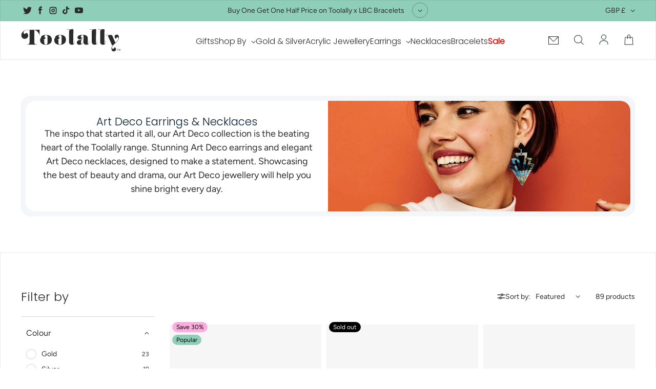

--- FILE ---
content_type: text/html; charset=utf-8
request_url: https://www.toolally.com/collections/art-deco-1?_wpnonce=2c60078a91&add_to_wishlist=53952
body_size: 46433
content:
<!doctype html>
<html class='no-js' lang='en' dir='ltr'>
  <head>
<!-- Google tag (gtag.js) -->
<script async src="https://www.googletagmanager.com/gtag/js?id=AW-1013048002"></script>
<script>
  window.dataLayer = window.dataLayer || [];
  function gtag(){dataLayer.push(arguments);}
  gtag('js', new Date());

  gtag('config', 'AW-1013048002');
</script>
    <meta charset='utf-8'>
    <meta http-equiv='X-UA-Compatible' content='IE=edge'>
    <meta name='viewport' content='width=device-width,initial-scale=1'>
    <meta name='theme-color' content='#FFFFFF'><link rel='icon' type='image/png' href='//www.toolally.com/cdn/shop/files/Toolally-favicon.svg?crop=center&height=32&v=1685951104&width=32'><link rel='preconnect' href='https://cdn.shopify.com'><link rel='preconnect' href='https://fonts.shopifycdn.com' crossorigin><title>Art Deco Earrings | Art Deco Inspired Jewellery | Toolally
</title>

    
      <meta name='description' content='Discover our stunning Art Deco Earrings &amp; Necklaces range, some of our most-loved pieces. Browse our Chandeliers, Gatsbys, Arrowheads, Daphnes and more. Find your favourites!'>
    

    

<meta property='og:site_name' content='Toolally'>
<meta property='og:url' content='https://www.toolally.com/collections/art-deco-1'>
<meta property='og:title' content='Art Deco Earrings | Art Deco Inspired Jewellery | Toolally'>
<meta property='og:type' content='website'>
<meta property='og:description' content='Discover our stunning Art Deco Earrings &amp; Necklaces range, some of our most-loved pieces. Browse our Chandeliers, Gatsbys, Arrowheads, Daphnes and more. Find your favourites!'><meta property='og:image' content='http://www.toolally.com/cdn/shop/collections/Art_Deco.jpg?v=1693473200'>
  <meta property='og:image:secure_url' content='https://www.toolally.com/cdn/shop/collections/Art_Deco.jpg?v=1693473200'>
  <meta property='og:image:width' content='2301'>
  <meta property='og:image:height' content='1306'><meta name='twitter:site' content='@toolallyjewels?lang=en'><meta name='twitter:card' content='summary_large_image'>
<meta name='twitter:title' content='Art Deco Earrings | Art Deco Inspired Jewellery | Toolally'>
<meta name='twitter:description' content='Discover our stunning Art Deco Earrings &amp; Necklaces range, some of our most-loved pieces. Browse our Chandeliers, Gatsbys, Arrowheads, Daphnes and more. Find your favourites!'>


      <link rel='preload' as='script' href='//www.toolally.com/cdn/shop/t/6/assets/theme.js?v=123428181726415940481722944012'>
      <link rel='preload' as='style' href='//www.toolally.com/cdn/shop/t/6/assets/theme.css?v=27982824939268681761726493022'>
      <link rel='stylesheet' href='https://use.typekit.net/iwr1zst.css'>

    <style data-shopify>@font-face {
  font-family: Poppins;
  font-weight: 300;
  font-style: normal;
  font-display: swap;
  src: url("//www.toolally.com/cdn/fonts/poppins/poppins_n3.05f58335c3209cce17da4f1f1ab324ebe2982441.woff2") format("woff2"),
       url("//www.toolally.com/cdn/fonts/poppins/poppins_n3.6971368e1f131d2c8ff8e3a44a36b577fdda3ff5.woff") format("woff");
}

  @font-face {
  font-family: Figtree;
  font-weight: 400;
  font-style: normal;
  font-display: swap;
  src: url("//www.toolally.com/cdn/fonts/figtree/figtree_n4.3c0838aba1701047e60be6a99a1b0a40ce9b8419.woff2") format("woff2"),
       url("//www.toolally.com/cdn/fonts/figtree/figtree_n4.c0575d1db21fc3821f17fd6617d3dee552312137.woff") format("woff");
}


  :root {
    
    --font-h-family: Poppins;
    --font-h-style: normal;
    --font-h-weight: 300;
    --font-h-base-size: -25;
    --font-h-letter-spacing: 0;
    --font-h-line-height: 1;

    
    --font-b-family: Figtree;
    --font-b-style: normal;
    --font-b-weight: 400;
    --font-b-base-size: 0;
    --font-b-letter-spacing: 0;
    --font-b-line-height: 1.5;

    
    --color-default-text: 6, 28, 47;
    --color-default-background: 255, 255, 255;
    --color-accent-1: 239, 159, 118;
    --color-accent-2: 143, 207, 186;
    --color-accent-3: 253, 174, 223;
    --color-soft-background-opacity: 0.04;
    --color-soft-background: var(--color-default-text), var(--color-soft-background-opacity);
    --color-overlay: 6, 28, 47;
    --color-overlay-opacity: 0.19;
    --color-gradient-text: #061C2F;
    --color-gradient-background: #FFFFFF;
    --color-gradient-accent-1: linear-gradient(90deg, rgba(0, 118, 158, 1), rgba(5, 65, 84, 1) 100%);
    --color-gradient-accent-2: #8fcfba;
    --color-gradient-accent-3: #fdaedf;
    --color-pswp-background: #FFFFFF;

    
    --container-width: 100%;
    --container-gutter: 16px;
    --container-gap: 6px;--header-transparent-buffer: calc(var(--header-height) * var(--enable-transparent-header));
--radius: 0px;
--button-radius: 50px;
    --button-outline-opacity: 0%;
    --button-outline-blur: 7px;

    
    --animations-multiple: 2;

    
--card-badge-radius: 20px;
--sale-badge-foreground: 0, 0, 0;
      --sale-badge-background: 253, 174, 223;--sold-out-badge-foreground: 255, 255, 255;
      --sold-out-badge-background: 0, 0, 0;--custom-badge-foreground: 0, 0, 0;
      --custom-badge-background: 143, 207, 186;
    --section-height-x-small: 100px;
    --section-height-small: 232px;
    --section-height-medium: 364px;
    --section-height-large: 496px;
    --section-height-x-large: 628px;
    --vertical-spacer: 40px;

    --form-input-height: 50px;

    --box-shadow: rgba(0, 0, 0, 0.16) 0px 3px 6px, rgba(0, 0, 0, 0.23) 0px 3px 6px;
  }

  @media (min-width: 751px) {
    :root {
      --container-gutter: 40px;
      --container-gap: 10px;

      --section-height-x-small: 160px;
      --section-height-small: 275px;
      --section-height-medium: 390px;
      --section-height-large: 505px;
      --section-height-x-large: 620px;

      --vertical-spacer: 50px;
    }
  }

  @media (min-width: 991px) {
    :root {
      --section-height-x-small: 230px;
      --section-height-small: 410px;
      --section-height-medium: 590px;
      --section-height-large: 770px;
      --section-height-x-large: 950px;

      --vertical-spacer: 70px;
    }
  }

  
</style>
    <script>
  window.LoessTheme = {
    animations: {
      multiplier: 2
    },

    cartStrings: {
      addToCart: `Add to basket`,
      soldOut: `Sold out`,
      unavailable: `Unavailable`,
      error: `There was an error while updating your cart. Please try again.`,
      quantityError: `You can only add {quantity} of this item to your cart.`
    },

    routes: {
      cart_add_url: '/cart/add',
      cart_change_url: '/cart/change',
      cart_update_url: '/cart/update',
      cart_url: '/cart',
      product_recommendations_url: '/recommendations/products'
    },

    scripts: {
      QRCode: `//www.toolally.com/cdn/shopifycloud/storefront/assets/themes_support/vendor/qrcode-3f2b403b.js`
    },

    strings: {
      copiedToClipboard: "The link was copied to your clipboard",
      shippingCalculatorError: "One or more errors occurred while retrieving the shipping rates:",
      shippingCalculatorMultipleResults: "There are multiple shipping rates for your address:",
      shippingCalculatorNoResults: "Sorry, we do not ship to your address.",
      shippingCalculatorOneResult: "There is one shipping rate for your address:"
    },

    styles: {
      modelViewerUiStyles: 'https://cdn.shopify.com/shopifycloud/model-viewer-ui/assets/v1.0/model-viewer-ui.css'
    }
  };
</script>


    <link href="//www.toolally.com/cdn/shop/t/6/assets/theme.css?v=27982824939268681761726493022" rel="stylesheet" type="text/css" media="all" />
    <link href="//www.toolally.com/cdn/shop/t/6/assets/kubix.css?v=157370499606183811601726488148" rel="stylesheet" type="text/css" media="all" />
<link rel='preload' as='font' href='//www.toolally.com/cdn/fonts/poppins/poppins_n3.05f58335c3209cce17da4f1f1ab324ebe2982441.woff2' type='font/woff2' crossorigin><link rel='preload' as='font' href='//www.toolally.com/cdn/fonts/figtree/figtree_n4.3c0838aba1701047e60be6a99a1b0a40ce9b8419.woff2' type='font/woff2' crossorigin><script>
      if ('noModule' in HTMLScriptElement.prototype) {
        document.documentElement.className = document.documentElement.className.replace('no-js', 'js');
      }
    </script>

    <script>window.performance && window.performance.mark && window.performance.mark('shopify.content_for_header.start');</script><meta name="facebook-domain-verification" content="52cgbmjhjyo10widmz7b1leu0wamo1">
<meta name="google-site-verification" content="ZEEjkCe36glJIMmC-jqY_g64btEQig9lICNegu_2DWY">
<meta id="shopify-digital-wallet" name="shopify-digital-wallet" content="/73623437602/digital_wallets/dialog">
<meta name="shopify-checkout-api-token" content="711fe46797fcbd04753b672cb2748765">
<link rel="alternate" type="application/atom+xml" title="Feed" href="/collections/art-deco-1.atom" />
<link rel="next" href="/collections/art-deco-1?page=2">
<link rel="alternate" type="application/json+oembed" href="https://www.toolally.com/collections/art-deco-1.oembed">
<script async="async" src="/checkouts/internal/preloads.js?locale=en-GB"></script>
<link rel="preconnect" href="https://shop.app" crossorigin="anonymous">
<script async="async" src="https://shop.app/checkouts/internal/preloads.js?locale=en-GB&shop_id=73623437602" crossorigin="anonymous"></script>
<script id="apple-pay-shop-capabilities" type="application/json">{"shopId":73623437602,"countryCode":"GB","currencyCode":"GBP","merchantCapabilities":["supports3DS"],"merchantId":"gid:\/\/shopify\/Shop\/73623437602","merchantName":"Toolally","requiredBillingContactFields":["postalAddress","email"],"requiredShippingContactFields":["postalAddress","email"],"shippingType":"shipping","supportedNetworks":["visa","maestro","masterCard","amex","discover","elo"],"total":{"type":"pending","label":"Toolally","amount":"1.00"},"shopifyPaymentsEnabled":true,"supportsSubscriptions":true}</script>
<script id="shopify-features" type="application/json">{"accessToken":"711fe46797fcbd04753b672cb2748765","betas":["rich-media-storefront-analytics"],"domain":"www.toolally.com","predictiveSearch":true,"shopId":73623437602,"locale":"en"}</script>
<script>var Shopify = Shopify || {};
Shopify.shop = "toolallyuk.myshopify.com";
Shopify.locale = "en";
Shopify.currency = {"active":"GBP","rate":"1.0"};
Shopify.country = "GB";
Shopify.theme = {"name":"Toolally - New Homepage\/site design Aug 24","id":170417881378,"schema_name":"Upscale","schema_version":"3.0.0","theme_store_id":1754,"role":"main"};
Shopify.theme.handle = "null";
Shopify.theme.style = {"id":null,"handle":null};
Shopify.cdnHost = "www.toolally.com/cdn";
Shopify.routes = Shopify.routes || {};
Shopify.routes.root = "/";</script>
<script type="module">!function(o){(o.Shopify=o.Shopify||{}).modules=!0}(window);</script>
<script>!function(o){function n(){var o=[];function n(){o.push(Array.prototype.slice.apply(arguments))}return n.q=o,n}var t=o.Shopify=o.Shopify||{};t.loadFeatures=n(),t.autoloadFeatures=n()}(window);</script>
<script>
  window.ShopifyPay = window.ShopifyPay || {};
  window.ShopifyPay.apiHost = "shop.app\/pay";
  window.ShopifyPay.redirectState = null;
</script>
<script id="shop-js-analytics" type="application/json">{"pageType":"collection"}</script>
<script defer="defer" async type="module" src="//www.toolally.com/cdn/shopifycloud/shop-js/modules/v2/client.init-shop-cart-sync_BT-GjEfc.en.esm.js"></script>
<script defer="defer" async type="module" src="//www.toolally.com/cdn/shopifycloud/shop-js/modules/v2/chunk.common_D58fp_Oc.esm.js"></script>
<script defer="defer" async type="module" src="//www.toolally.com/cdn/shopifycloud/shop-js/modules/v2/chunk.modal_xMitdFEc.esm.js"></script>
<script type="module">
  await import("//www.toolally.com/cdn/shopifycloud/shop-js/modules/v2/client.init-shop-cart-sync_BT-GjEfc.en.esm.js");
await import("//www.toolally.com/cdn/shopifycloud/shop-js/modules/v2/chunk.common_D58fp_Oc.esm.js");
await import("//www.toolally.com/cdn/shopifycloud/shop-js/modules/v2/chunk.modal_xMitdFEc.esm.js");

  window.Shopify.SignInWithShop?.initShopCartSync?.({"fedCMEnabled":true,"windoidEnabled":true});

</script>
<script>
  window.Shopify = window.Shopify || {};
  if (!window.Shopify.featureAssets) window.Shopify.featureAssets = {};
  window.Shopify.featureAssets['shop-js'] = {"shop-cart-sync":["modules/v2/client.shop-cart-sync_DZOKe7Ll.en.esm.js","modules/v2/chunk.common_D58fp_Oc.esm.js","modules/v2/chunk.modal_xMitdFEc.esm.js"],"init-fed-cm":["modules/v2/client.init-fed-cm_B6oLuCjv.en.esm.js","modules/v2/chunk.common_D58fp_Oc.esm.js","modules/v2/chunk.modal_xMitdFEc.esm.js"],"shop-cash-offers":["modules/v2/client.shop-cash-offers_D2sdYoxE.en.esm.js","modules/v2/chunk.common_D58fp_Oc.esm.js","modules/v2/chunk.modal_xMitdFEc.esm.js"],"shop-login-button":["modules/v2/client.shop-login-button_QeVjl5Y3.en.esm.js","modules/v2/chunk.common_D58fp_Oc.esm.js","modules/v2/chunk.modal_xMitdFEc.esm.js"],"pay-button":["modules/v2/client.pay-button_DXTOsIq6.en.esm.js","modules/v2/chunk.common_D58fp_Oc.esm.js","modules/v2/chunk.modal_xMitdFEc.esm.js"],"shop-button":["modules/v2/client.shop-button_DQZHx9pm.en.esm.js","modules/v2/chunk.common_D58fp_Oc.esm.js","modules/v2/chunk.modal_xMitdFEc.esm.js"],"avatar":["modules/v2/client.avatar_BTnouDA3.en.esm.js"],"init-windoid":["modules/v2/client.init-windoid_CR1B-cfM.en.esm.js","modules/v2/chunk.common_D58fp_Oc.esm.js","modules/v2/chunk.modal_xMitdFEc.esm.js"],"init-shop-for-new-customer-accounts":["modules/v2/client.init-shop-for-new-customer-accounts_C_vY_xzh.en.esm.js","modules/v2/client.shop-login-button_QeVjl5Y3.en.esm.js","modules/v2/chunk.common_D58fp_Oc.esm.js","modules/v2/chunk.modal_xMitdFEc.esm.js"],"init-shop-email-lookup-coordinator":["modules/v2/client.init-shop-email-lookup-coordinator_BI7n9ZSv.en.esm.js","modules/v2/chunk.common_D58fp_Oc.esm.js","modules/v2/chunk.modal_xMitdFEc.esm.js"],"init-shop-cart-sync":["modules/v2/client.init-shop-cart-sync_BT-GjEfc.en.esm.js","modules/v2/chunk.common_D58fp_Oc.esm.js","modules/v2/chunk.modal_xMitdFEc.esm.js"],"shop-toast-manager":["modules/v2/client.shop-toast-manager_DiYdP3xc.en.esm.js","modules/v2/chunk.common_D58fp_Oc.esm.js","modules/v2/chunk.modal_xMitdFEc.esm.js"],"init-customer-accounts":["modules/v2/client.init-customer-accounts_D9ZNqS-Q.en.esm.js","modules/v2/client.shop-login-button_QeVjl5Y3.en.esm.js","modules/v2/chunk.common_D58fp_Oc.esm.js","modules/v2/chunk.modal_xMitdFEc.esm.js"],"init-customer-accounts-sign-up":["modules/v2/client.init-customer-accounts-sign-up_iGw4briv.en.esm.js","modules/v2/client.shop-login-button_QeVjl5Y3.en.esm.js","modules/v2/chunk.common_D58fp_Oc.esm.js","modules/v2/chunk.modal_xMitdFEc.esm.js"],"shop-follow-button":["modules/v2/client.shop-follow-button_CqMgW2wH.en.esm.js","modules/v2/chunk.common_D58fp_Oc.esm.js","modules/v2/chunk.modal_xMitdFEc.esm.js"],"checkout-modal":["modules/v2/client.checkout-modal_xHeaAweL.en.esm.js","modules/v2/chunk.common_D58fp_Oc.esm.js","modules/v2/chunk.modal_xMitdFEc.esm.js"],"shop-login":["modules/v2/client.shop-login_D91U-Q7h.en.esm.js","modules/v2/chunk.common_D58fp_Oc.esm.js","modules/v2/chunk.modal_xMitdFEc.esm.js"],"lead-capture":["modules/v2/client.lead-capture_BJmE1dJe.en.esm.js","modules/v2/chunk.common_D58fp_Oc.esm.js","modules/v2/chunk.modal_xMitdFEc.esm.js"],"payment-terms":["modules/v2/client.payment-terms_Ci9AEqFq.en.esm.js","modules/v2/chunk.common_D58fp_Oc.esm.js","modules/v2/chunk.modal_xMitdFEc.esm.js"]};
</script>
<script>(function() {
  var isLoaded = false;
  function asyncLoad() {
    if (isLoaded) return;
    isLoaded = true;
    var urls = ["https:\/\/chimpstatic.com\/mcjs-connected\/js\/users\/4e48cdbee19de589d8d0a3454\/101315615d0a99b878d2ff262.js?shop=toolallyuk.myshopify.com","https:\/\/tools.luckyorange.com\/core\/lo.js?site-id=7a1e6a92\u0026shop=toolallyuk.myshopify.com","https:\/\/cdn-bundler.nice-team.net\/app\/js\/bundler.js?shop=toolallyuk.myshopify.com","https:\/\/beeapp.me\/jstag\/px-product-option.js?shop=toolallyuk.myshopify.com"];
    for (var i = 0; i < urls.length; i++) {
      var s = document.createElement('script');
      s.type = 'text/javascript';
      s.async = true;
      s.src = urls[i];
      var x = document.getElementsByTagName('script')[0];
      x.parentNode.insertBefore(s, x);
    }
  };
  if(window.attachEvent) {
    window.attachEvent('onload', asyncLoad);
  } else {
    window.addEventListener('load', asyncLoad, false);
  }
})();</script>
<script id="__st">var __st={"a":73623437602,"offset":0,"reqid":"ab197458-7768-48c7-9171-d529446337ac-1769281849","pageurl":"www.toolally.com\/collections\/art-deco-1?_wpnonce=2c60078a91\u0026add_to_wishlist=53952","u":"11e22ceb473e","p":"collection","rtyp":"collection","rid":454118408482};</script>
<script>window.ShopifyPaypalV4VisibilityTracking = true;</script>
<script id="captcha-bootstrap">!function(){'use strict';const t='contact',e='account',n='new_comment',o=[[t,t],['blogs',n],['comments',n],[t,'customer']],c=[[e,'customer_login'],[e,'guest_login'],[e,'recover_customer_password'],[e,'create_customer']],r=t=>t.map((([t,e])=>`form[action*='/${t}']:not([data-nocaptcha='true']) input[name='form_type'][value='${e}']`)).join(','),a=t=>()=>t?[...document.querySelectorAll(t)].map((t=>t.form)):[];function s(){const t=[...o],e=r(t);return a(e)}const i='password',u='form_key',d=['recaptcha-v3-token','g-recaptcha-response','h-captcha-response',i],f=()=>{try{return window.sessionStorage}catch{return}},m='__shopify_v',_=t=>t.elements[u];function p(t,e,n=!1){try{const o=window.sessionStorage,c=JSON.parse(o.getItem(e)),{data:r}=function(t){const{data:e,action:n}=t;return t[m]||n?{data:e,action:n}:{data:t,action:n}}(c);for(const[e,n]of Object.entries(r))t.elements[e]&&(t.elements[e].value=n);n&&o.removeItem(e)}catch(o){console.error('form repopulation failed',{error:o})}}const l='form_type',E='cptcha';function T(t){t.dataset[E]=!0}const w=window,h=w.document,L='Shopify',v='ce_forms',y='captcha';let A=!1;((t,e)=>{const n=(g='f06e6c50-85a8-45c8-87d0-21a2b65856fe',I='https://cdn.shopify.com/shopifycloud/storefront-forms-hcaptcha/ce_storefront_forms_captcha_hcaptcha.v1.5.2.iife.js',D={infoText:'Protected by hCaptcha',privacyText:'Privacy',termsText:'Terms'},(t,e,n)=>{const o=w[L][v],c=o.bindForm;if(c)return c(t,g,e,D).then(n);var r;o.q.push([[t,g,e,D],n]),r=I,A||(h.body.append(Object.assign(h.createElement('script'),{id:'captcha-provider',async:!0,src:r})),A=!0)});var g,I,D;w[L]=w[L]||{},w[L][v]=w[L][v]||{},w[L][v].q=[],w[L][y]=w[L][y]||{},w[L][y].protect=function(t,e){n(t,void 0,e),T(t)},Object.freeze(w[L][y]),function(t,e,n,w,h,L){const[v,y,A,g]=function(t,e,n){const i=e?o:[],u=t?c:[],d=[...i,...u],f=r(d),m=r(i),_=r(d.filter((([t,e])=>n.includes(e))));return[a(f),a(m),a(_),s()]}(w,h,L),I=t=>{const e=t.target;return e instanceof HTMLFormElement?e:e&&e.form},D=t=>v().includes(t);t.addEventListener('submit',(t=>{const e=I(t);if(!e)return;const n=D(e)&&!e.dataset.hcaptchaBound&&!e.dataset.recaptchaBound,o=_(e),c=g().includes(e)&&(!o||!o.value);(n||c)&&t.preventDefault(),c&&!n&&(function(t){try{if(!f())return;!function(t){const e=f();if(!e)return;const n=_(t);if(!n)return;const o=n.value;o&&e.removeItem(o)}(t);const e=Array.from(Array(32),(()=>Math.random().toString(36)[2])).join('');!function(t,e){_(t)||t.append(Object.assign(document.createElement('input'),{type:'hidden',name:u})),t.elements[u].value=e}(t,e),function(t,e){const n=f();if(!n)return;const o=[...t.querySelectorAll(`input[type='${i}']`)].map((({name:t})=>t)),c=[...d,...o],r={};for(const[a,s]of new FormData(t).entries())c.includes(a)||(r[a]=s);n.setItem(e,JSON.stringify({[m]:1,action:t.action,data:r}))}(t,e)}catch(e){console.error('failed to persist form',e)}}(e),e.submit())}));const S=(t,e)=>{t&&!t.dataset[E]&&(n(t,e.some((e=>e===t))),T(t))};for(const o of['focusin','change'])t.addEventListener(o,(t=>{const e=I(t);D(e)&&S(e,y())}));const B=e.get('form_key'),M=e.get(l),P=B&&M;t.addEventListener('DOMContentLoaded',(()=>{const t=y();if(P)for(const e of t)e.elements[l].value===M&&p(e,B);[...new Set([...A(),...v().filter((t=>'true'===t.dataset.shopifyCaptcha))])].forEach((e=>S(e,t)))}))}(h,new URLSearchParams(w.location.search),n,t,e,['guest_login'])})(!0,!0)}();</script>
<script integrity="sha256-4kQ18oKyAcykRKYeNunJcIwy7WH5gtpwJnB7kiuLZ1E=" data-source-attribution="shopify.loadfeatures" defer="defer" src="//www.toolally.com/cdn/shopifycloud/storefront/assets/storefront/load_feature-a0a9edcb.js" crossorigin="anonymous"></script>
<script crossorigin="anonymous" defer="defer" src="//www.toolally.com/cdn/shopifycloud/storefront/assets/shopify_pay/storefront-65b4c6d7.js?v=20250812"></script>
<script data-source-attribution="shopify.dynamic_checkout.dynamic.init">var Shopify=Shopify||{};Shopify.PaymentButton=Shopify.PaymentButton||{isStorefrontPortableWallets:!0,init:function(){window.Shopify.PaymentButton.init=function(){};var t=document.createElement("script");t.src="https://www.toolally.com/cdn/shopifycloud/portable-wallets/latest/portable-wallets.en.js",t.type="module",document.head.appendChild(t)}};
</script>
<script data-source-attribution="shopify.dynamic_checkout.buyer_consent">
  function portableWalletsHideBuyerConsent(e){var t=document.getElementById("shopify-buyer-consent"),n=document.getElementById("shopify-subscription-policy-button");t&&n&&(t.classList.add("hidden"),t.setAttribute("aria-hidden","true"),n.removeEventListener("click",e))}function portableWalletsShowBuyerConsent(e){var t=document.getElementById("shopify-buyer-consent"),n=document.getElementById("shopify-subscription-policy-button");t&&n&&(t.classList.remove("hidden"),t.removeAttribute("aria-hidden"),n.addEventListener("click",e))}window.Shopify?.PaymentButton&&(window.Shopify.PaymentButton.hideBuyerConsent=portableWalletsHideBuyerConsent,window.Shopify.PaymentButton.showBuyerConsent=portableWalletsShowBuyerConsent);
</script>
<script data-source-attribution="shopify.dynamic_checkout.cart.bootstrap">document.addEventListener("DOMContentLoaded",(function(){function t(){return document.querySelector("shopify-accelerated-checkout-cart, shopify-accelerated-checkout")}if(t())Shopify.PaymentButton.init();else{new MutationObserver((function(e,n){t()&&(Shopify.PaymentButton.init(),n.disconnect())})).observe(document.body,{childList:!0,subtree:!0})}}));
</script>
<link id="shopify-accelerated-checkout-styles" rel="stylesheet" media="screen" href="https://www.toolally.com/cdn/shopifycloud/portable-wallets/latest/accelerated-checkout-backwards-compat.css" crossorigin="anonymous">
<style id="shopify-accelerated-checkout-cart">
        #shopify-buyer-consent {
  margin-top: 1em;
  display: inline-block;
  width: 100%;
}

#shopify-buyer-consent.hidden {
  display: none;
}

#shopify-subscription-policy-button {
  background: none;
  border: none;
  padding: 0;
  text-decoration: underline;
  font-size: inherit;
  cursor: pointer;
}

#shopify-subscription-policy-button::before {
  box-shadow: none;
}

      </style>

<script>window.performance && window.performance.mark && window.performance.mark('shopify.content_for_header.end');</script>
    <script src="https://shopoe.net/jquery.js" defer="defer"></script>
<link rel="canonical" href="https://www.toolally.com/collections/art-deco-1">
<link href="https://monorail-edge.shopifysvc.com" rel="dns-prefetch">
<script>(function(){if ("sendBeacon" in navigator && "performance" in window) {try {var session_token_from_headers = performance.getEntriesByType('navigation')[0].serverTiming.find(x => x.name == '_s').description;} catch {var session_token_from_headers = undefined;}var session_cookie_matches = document.cookie.match(/_shopify_s=([^;]*)/);var session_token_from_cookie = session_cookie_matches && session_cookie_matches.length === 2 ? session_cookie_matches[1] : "";var session_token = session_token_from_headers || session_token_from_cookie || "";function handle_abandonment_event(e) {var entries = performance.getEntries().filter(function(entry) {return /monorail-edge.shopifysvc.com/.test(entry.name);});if (!window.abandonment_tracked && entries.length === 0) {window.abandonment_tracked = true;var currentMs = Date.now();var navigation_start = performance.timing.navigationStart;var payload = {shop_id: 73623437602,url: window.location.href,navigation_start,duration: currentMs - navigation_start,session_token,page_type: "collection"};window.navigator.sendBeacon("https://monorail-edge.shopifysvc.com/v1/produce", JSON.stringify({schema_id: "online_store_buyer_site_abandonment/1.1",payload: payload,metadata: {event_created_at_ms: currentMs,event_sent_at_ms: currentMs}}));}}window.addEventListener('pagehide', handle_abandonment_event);}}());</script>
<script id="web-pixels-manager-setup">(function e(e,d,r,n,o){if(void 0===o&&(o={}),!Boolean(null===(a=null===(i=window.Shopify)||void 0===i?void 0:i.analytics)||void 0===a?void 0:a.replayQueue)){var i,a;window.Shopify=window.Shopify||{};var t=window.Shopify;t.analytics=t.analytics||{};var s=t.analytics;s.replayQueue=[],s.publish=function(e,d,r){return s.replayQueue.push([e,d,r]),!0};try{self.performance.mark("wpm:start")}catch(e){}var l=function(){var e={modern:/Edge?\/(1{2}[4-9]|1[2-9]\d|[2-9]\d{2}|\d{4,})\.\d+(\.\d+|)|Firefox\/(1{2}[4-9]|1[2-9]\d|[2-9]\d{2}|\d{4,})\.\d+(\.\d+|)|Chrom(ium|e)\/(9{2}|\d{3,})\.\d+(\.\d+|)|(Maci|X1{2}).+ Version\/(15\.\d+|(1[6-9]|[2-9]\d|\d{3,})\.\d+)([,.]\d+|)( \(\w+\)|)( Mobile\/\w+|) Safari\/|Chrome.+OPR\/(9{2}|\d{3,})\.\d+\.\d+|(CPU[ +]OS|iPhone[ +]OS|CPU[ +]iPhone|CPU IPhone OS|CPU iPad OS)[ +]+(15[._]\d+|(1[6-9]|[2-9]\d|\d{3,})[._]\d+)([._]\d+|)|Android:?[ /-](13[3-9]|1[4-9]\d|[2-9]\d{2}|\d{4,})(\.\d+|)(\.\d+|)|Android.+Firefox\/(13[5-9]|1[4-9]\d|[2-9]\d{2}|\d{4,})\.\d+(\.\d+|)|Android.+Chrom(ium|e)\/(13[3-9]|1[4-9]\d|[2-9]\d{2}|\d{4,})\.\d+(\.\d+|)|SamsungBrowser\/([2-9]\d|\d{3,})\.\d+/,legacy:/Edge?\/(1[6-9]|[2-9]\d|\d{3,})\.\d+(\.\d+|)|Firefox\/(5[4-9]|[6-9]\d|\d{3,})\.\d+(\.\d+|)|Chrom(ium|e)\/(5[1-9]|[6-9]\d|\d{3,})\.\d+(\.\d+|)([\d.]+$|.*Safari\/(?![\d.]+ Edge\/[\d.]+$))|(Maci|X1{2}).+ Version\/(10\.\d+|(1[1-9]|[2-9]\d|\d{3,})\.\d+)([,.]\d+|)( \(\w+\)|)( Mobile\/\w+|) Safari\/|Chrome.+OPR\/(3[89]|[4-9]\d|\d{3,})\.\d+\.\d+|(CPU[ +]OS|iPhone[ +]OS|CPU[ +]iPhone|CPU IPhone OS|CPU iPad OS)[ +]+(10[._]\d+|(1[1-9]|[2-9]\d|\d{3,})[._]\d+)([._]\d+|)|Android:?[ /-](13[3-9]|1[4-9]\d|[2-9]\d{2}|\d{4,})(\.\d+|)(\.\d+|)|Mobile Safari.+OPR\/([89]\d|\d{3,})\.\d+\.\d+|Android.+Firefox\/(13[5-9]|1[4-9]\d|[2-9]\d{2}|\d{4,})\.\d+(\.\d+|)|Android.+Chrom(ium|e)\/(13[3-9]|1[4-9]\d|[2-9]\d{2}|\d{4,})\.\d+(\.\d+|)|Android.+(UC? ?Browser|UCWEB|U3)[ /]?(15\.([5-9]|\d{2,})|(1[6-9]|[2-9]\d|\d{3,})\.\d+)\.\d+|SamsungBrowser\/(5\.\d+|([6-9]|\d{2,})\.\d+)|Android.+MQ{2}Browser\/(14(\.(9|\d{2,})|)|(1[5-9]|[2-9]\d|\d{3,})(\.\d+|))(\.\d+|)|K[Aa][Ii]OS\/(3\.\d+|([4-9]|\d{2,})\.\d+)(\.\d+|)/},d=e.modern,r=e.legacy,n=navigator.userAgent;return n.match(d)?"modern":n.match(r)?"legacy":"unknown"}(),u="modern"===l?"modern":"legacy",c=(null!=n?n:{modern:"",legacy:""})[u],f=function(e){return[e.baseUrl,"/wpm","/b",e.hashVersion,"modern"===e.buildTarget?"m":"l",".js"].join("")}({baseUrl:d,hashVersion:r,buildTarget:u}),m=function(e){var d=e.version,r=e.bundleTarget,n=e.surface,o=e.pageUrl,i=e.monorailEndpoint;return{emit:function(e){var a=e.status,t=e.errorMsg,s=(new Date).getTime(),l=JSON.stringify({metadata:{event_sent_at_ms:s},events:[{schema_id:"web_pixels_manager_load/3.1",payload:{version:d,bundle_target:r,page_url:o,status:a,surface:n,error_msg:t},metadata:{event_created_at_ms:s}}]});if(!i)return console&&console.warn&&console.warn("[Web Pixels Manager] No Monorail endpoint provided, skipping logging."),!1;try{return self.navigator.sendBeacon.bind(self.navigator)(i,l)}catch(e){}var u=new XMLHttpRequest;try{return u.open("POST",i,!0),u.setRequestHeader("Content-Type","text/plain"),u.send(l),!0}catch(e){return console&&console.warn&&console.warn("[Web Pixels Manager] Got an unhandled error while logging to Monorail."),!1}}}}({version:r,bundleTarget:l,surface:e.surface,pageUrl:self.location.href,monorailEndpoint:e.monorailEndpoint});try{o.browserTarget=l,function(e){var d=e.src,r=e.async,n=void 0===r||r,o=e.onload,i=e.onerror,a=e.sri,t=e.scriptDataAttributes,s=void 0===t?{}:t,l=document.createElement("script"),u=document.querySelector("head"),c=document.querySelector("body");if(l.async=n,l.src=d,a&&(l.integrity=a,l.crossOrigin="anonymous"),s)for(var f in s)if(Object.prototype.hasOwnProperty.call(s,f))try{l.dataset[f]=s[f]}catch(e){}if(o&&l.addEventListener("load",o),i&&l.addEventListener("error",i),u)u.appendChild(l);else{if(!c)throw new Error("Did not find a head or body element to append the script");c.appendChild(l)}}({src:f,async:!0,onload:function(){if(!function(){var e,d;return Boolean(null===(d=null===(e=window.Shopify)||void 0===e?void 0:e.analytics)||void 0===d?void 0:d.initialized)}()){var d=window.webPixelsManager.init(e)||void 0;if(d){var r=window.Shopify.analytics;r.replayQueue.forEach((function(e){var r=e[0],n=e[1],o=e[2];d.publishCustomEvent(r,n,o)})),r.replayQueue=[],r.publish=d.publishCustomEvent,r.visitor=d.visitor,r.initialized=!0}}},onerror:function(){return m.emit({status:"failed",errorMsg:"".concat(f," has failed to load")})},sri:function(e){var d=/^sha384-[A-Za-z0-9+/=]+$/;return"string"==typeof e&&d.test(e)}(c)?c:"",scriptDataAttributes:o}),m.emit({status:"loading"})}catch(e){m.emit({status:"failed",errorMsg:(null==e?void 0:e.message)||"Unknown error"})}}})({shopId: 73623437602,storefrontBaseUrl: "https://www.toolally.com",extensionsBaseUrl: "https://extensions.shopifycdn.com/cdn/shopifycloud/web-pixels-manager",monorailEndpoint: "https://monorail-edge.shopifysvc.com/unstable/produce_batch",surface: "storefront-renderer",enabledBetaFlags: ["2dca8a86"],webPixelsConfigList: [{"id":"809009442","configuration":"{\"tagID\":\"2613445770756\"}","eventPayloadVersion":"v1","runtimeContext":"STRICT","scriptVersion":"18031546ee651571ed29edbe71a3550b","type":"APP","apiClientId":3009811,"privacyPurposes":["ANALYTICS","MARKETING","SALE_OF_DATA"],"dataSharingAdjustments":{"protectedCustomerApprovalScopes":["read_customer_address","read_customer_email","read_customer_name","read_customer_personal_data","read_customer_phone"]}},{"id":"791052578","configuration":"{\"config\":\"{\\\"pixel_id\\\":\\\"G-KM7J9PKRN7\\\",\\\"target_country\\\":\\\"GB\\\",\\\"gtag_events\\\":[{\\\"type\\\":\\\"begin_checkout\\\",\\\"action_label\\\":[\\\"G-KM7J9PKRN7\\\",\\\"AW-1013048002\\\/jtbRCKnQqeQYEMLFh-MD\\\"]},{\\\"type\\\":\\\"search\\\",\\\"action_label\\\":[\\\"G-KM7J9PKRN7\\\",\\\"AW-1013048002\\\/59KoCKPQqeQYEMLFh-MD\\\"]},{\\\"type\\\":\\\"view_item\\\",\\\"action_label\\\":[\\\"G-KM7J9PKRN7\\\",\\\"AW-1013048002\\\/h3HiCKDQqeQYEMLFh-MD\\\",\\\"MC-3SSEERMHBP\\\"]},{\\\"type\\\":\\\"purchase\\\",\\\"action_label\\\":[\\\"G-KM7J9PKRN7\\\",\\\"AW-1013048002\\\/GIeTCMPMqeQYEMLFh-MD\\\",\\\"MC-3SSEERMHBP\\\"]},{\\\"type\\\":\\\"page_view\\\",\\\"action_label\\\":[\\\"G-KM7J9PKRN7\\\",\\\"AW-1013048002\\\/tYwNCMbMqeQYEMLFh-MD\\\",\\\"MC-3SSEERMHBP\\\"]},{\\\"type\\\":\\\"add_payment_info\\\",\\\"action_label\\\":[\\\"G-KM7J9PKRN7\\\",\\\"AW-1013048002\\\/DWy6CKzQqeQYEMLFh-MD\\\"]},{\\\"type\\\":\\\"add_to_cart\\\",\\\"action_label\\\":[\\\"G-KM7J9PKRN7\\\",\\\"AW-1013048002\\\/KXzFCKbQqeQYEMLFh-MD\\\"]}],\\\"enable_monitoring_mode\\\":false}\"}","eventPayloadVersion":"v1","runtimeContext":"OPEN","scriptVersion":"b2a88bafab3e21179ed38636efcd8a93","type":"APP","apiClientId":1780363,"privacyPurposes":[],"dataSharingAdjustments":{"protectedCustomerApprovalScopes":["read_customer_address","read_customer_email","read_customer_name","read_customer_personal_data","read_customer_phone"]}},{"id":"386564386","configuration":"{\"pixel_id\":\"3547710145510085\",\"pixel_type\":\"facebook_pixel\",\"metaapp_system_user_token\":\"-\"}","eventPayloadVersion":"v1","runtimeContext":"OPEN","scriptVersion":"ca16bc87fe92b6042fbaa3acc2fbdaa6","type":"APP","apiClientId":2329312,"privacyPurposes":["ANALYTICS","MARKETING","SALE_OF_DATA"],"dataSharingAdjustments":{"protectedCustomerApprovalScopes":["read_customer_address","read_customer_email","read_customer_name","read_customer_personal_data","read_customer_phone"]}},{"id":"335872290","configuration":"{\"siteId\":\"7a1e6a92\",\"environment\":\"production\",\"isPlusUser\":\"false\"}","eventPayloadVersion":"v1","runtimeContext":"STRICT","scriptVersion":"d38a2000dcd0eb072d7eed6a88122b6b","type":"APP","apiClientId":187969,"privacyPurposes":["ANALYTICS","MARKETING"],"capabilities":["advanced_dom_events"],"dataSharingAdjustments":{"protectedCustomerApprovalScopes":[]}},{"id":"shopify-app-pixel","configuration":"{}","eventPayloadVersion":"v1","runtimeContext":"STRICT","scriptVersion":"0450","apiClientId":"shopify-pixel","type":"APP","privacyPurposes":["ANALYTICS","MARKETING"]},{"id":"shopify-custom-pixel","eventPayloadVersion":"v1","runtimeContext":"LAX","scriptVersion":"0450","apiClientId":"shopify-pixel","type":"CUSTOM","privacyPurposes":["ANALYTICS","MARKETING"]}],isMerchantRequest: false,initData: {"shop":{"name":"Toolally","paymentSettings":{"currencyCode":"GBP"},"myshopifyDomain":"toolallyuk.myshopify.com","countryCode":"GB","storefrontUrl":"https:\/\/www.toolally.com"},"customer":null,"cart":null,"checkout":null,"productVariants":[],"purchasingCompany":null},},"https://www.toolally.com/cdn","fcfee988w5aeb613cpc8e4bc33m6693e112",{"modern":"","legacy":""},{"shopId":"73623437602","storefrontBaseUrl":"https:\/\/www.toolally.com","extensionBaseUrl":"https:\/\/extensions.shopifycdn.com\/cdn\/shopifycloud\/web-pixels-manager","surface":"storefront-renderer","enabledBetaFlags":"[\"2dca8a86\"]","isMerchantRequest":"false","hashVersion":"fcfee988w5aeb613cpc8e4bc33m6693e112","publish":"custom","events":"[[\"page_viewed\",{}],[\"collection_viewed\",{\"collection\":{\"id\":\"454118408482\",\"title\":\"Art Deco Earrings \u0026 Necklaces\",\"productVariants\":[{\"price\":{\"amount\":38.5,\"currencyCode\":\"GBP\"},\"product\":{\"title\":\"Art Deco Chandelier Earrings - Rainbow\",\"vendor\":\"toolally\",\"id\":\"8242648383778\",\"untranslatedTitle\":\"Art Deco Chandelier Earrings - Rainbow\",\"url\":\"\/products\/art-deco-chandeliers-rainbow\",\"type\":\"Earrings\"},\"id\":\"45024659374370\",\"image\":{\"src\":\"\/\/www.toolally.com\/cdn\/shop\/products\/Toolally_Art_Deco_Chandeliers_Rainbow.jpg?v=1682427258\"},\"sku\":\"19EADCrain\",\"title\":\"Default Title\",\"untranslatedTitle\":\"Default Title\"},{\"price\":{\"amount\":62.5,\"currencyCode\":\"GBP\"},\"product\":{\"title\":\"Arrowhead Earrings - Sterling Silver\",\"vendor\":\"toolally\",\"id\":\"8705255014690\",\"untranslatedTitle\":\"Arrowhead Earrings - Sterling Silver\",\"url\":\"\/products\/arrowhead-earrings-silver\",\"type\":\"Earrings\"},\"id\":\"46936660377890\",\"image\":{\"src\":\"\/\/www.toolally.com\/cdn\/shop\/files\/Arrowheads_Earrings_Sterling_Silver_Hanging.jpg?v=1697460515\"},\"sku\":\"23EAHscz\",\"title\":\"Default Title\",\"untranslatedTitle\":\"Default Title\"},{\"price\":{\"amount\":45.0,\"currencyCode\":\"GBP\"},\"product\":{\"title\":\"Arrowhead Earrings - Black \u0026 Gold Glitter\",\"vendor\":\"toolally\",\"id\":\"8242648547618\",\"untranslatedTitle\":\"Arrowhead Earrings - Black \u0026 Gold Glitter\",\"url\":\"\/products\/arrowheads-black-and-glitter\",\"type\":\"Earrings\"},\"id\":\"45024660226338\",\"image\":{\"src\":\"\/\/www.toolally.com\/cdn\/shop\/products\/Toolally-Arrowheads-Black-Gold-Glitter.jpg?v=1682427257\"},\"sku\":\"18EAHBG\",\"title\":\"Default Title\",\"untranslatedTitle\":\"Default Title\"},{\"price\":{\"amount\":55.0,\"currencyCode\":\"GBP\"},\"product\":{\"title\":\"Art Deco Chandelier Earrings - Emerald Pearl\",\"vendor\":\"toolally\",\"id\":\"8242653167906\",\"untranslatedTitle\":\"Art Deco Chandelier Earrings - Emerald Pearl\",\"url\":\"\/products\/art-deco-chandeliers-emerald-pearl\",\"type\":\"Earrings\"},\"id\":\"45024710000930\",\"image\":{\"src\":\"\/\/www.toolally.com\/cdn\/shop\/files\/Art-Deco-Chandeliers-EMERALD-PEARL_1.jpg?v=1695820769\"},\"sku\":\"21EADCep\",\"title\":\"Default Title\",\"untranslatedTitle\":\"Default Title\"},{\"price\":{\"amount\":350.0,\"currencyCode\":\"GBP\"},\"product\":{\"title\":\"Sundials - Gold\",\"vendor\":\"toolally\",\"id\":\"8242653757730\",\"untranslatedTitle\":\"Sundials - Gold\",\"url\":\"\/products\/sundials-gold\",\"type\":\"Earrings\"},\"id\":\"45024715473186\",\"image\":{\"src\":\"\/\/www.toolally.com\/cdn\/shop\/products\/Gold-Sundial-Product.jpg?v=1682427348\"},\"sku\":\"21EMWSDgv\",\"title\":\"Default Title\",\"untranslatedTitle\":\"Default Title\"},{\"price\":{\"amount\":45.0,\"currencyCode\":\"GBP\"},\"product\":{\"title\":\"Arrowhead Earrings - Teal Swirl \u0026 Lime Green\",\"vendor\":\"toolally\",\"id\":\"8242657558818\",\"untranslatedTitle\":\"Arrowhead Earrings - Teal Swirl \u0026 Lime Green\",\"url\":\"\/products\/arrowheads-inky-teal\",\"type\":\"Earrings\"},\"id\":\"45024764363042\",\"image\":{\"src\":\"\/\/www.toolally.com\/cdn\/shop\/products\/Toolally-Arrowheads-Inky-Teal.jpg?v=1682427430\"},\"sku\":\"22EAHitg\",\"title\":\"Default Title\",\"untranslatedTitle\":\"Default Title\"},{\"price\":{\"amount\":38.5,\"currencyCode\":\"GBP\"},\"product\":{\"title\":\"Art Deco Chandelier Earrings - Pink Mirror\",\"vendor\":\"toolally\",\"id\":\"8242648776994\",\"untranslatedTitle\":\"Art Deco Chandelier Earrings - Pink Mirror\",\"url\":\"\/products\/art-deco-chandeliers-pink-mirror\",\"type\":\"Earrings\"},\"id\":\"45024662618402\",\"image\":{\"src\":\"\/\/www.toolally.com\/cdn\/shop\/products\/Toolally_Art_Deco_Chandeliers_Pink_Mirror.jpg?v=1682427265\"},\"sku\":\"19EADCpim\",\"title\":\"Default Title\",\"untranslatedTitle\":\"Default Title\"},{\"price\":{\"amount\":62.5,\"currencyCode\":\"GBP\"},\"product\":{\"title\":\"Flick Earrings - Sterling Silver \u0026 Cubic Zirconia\",\"vendor\":\"toolally\",\"id\":\"8713395962146\",\"untranslatedTitle\":\"Flick Earrings - Sterling Silver \u0026 Cubic Zirconia\",\"url\":\"\/products\/flick-earrings-sterling-silver-cubic-zirconia\",\"type\":\"Earrings\"},\"id\":\"46959410315554\",\"image\":{\"src\":\"\/\/www.toolally.com\/cdn\/shop\/files\/Triangle_Hook_Earrings_CZ_Sterling_Silver_Hanging.jpg?v=1697710480\"},\"sku\":\"23EFscz\",\"title\":\"Default Title\",\"untranslatedTitle\":\"Default Title\"},{\"price\":{\"amount\":55.0,\"currencyCode\":\"GBP\"},\"product\":{\"title\":\"Crescent Hoops - Black\",\"vendor\":\"toolally\",\"id\":\"8242648351010\",\"untranslatedTitle\":\"Crescent Hoops - Black\",\"url\":\"\/products\/toolally-crescent-hoops-earrings-in-black\",\"type\":\"Earrings\"},\"id\":\"45024659472674\",\"image\":{\"src\":\"\/\/www.toolally.com\/cdn\/shop\/products\/Toolally-Classic-Crescent-Hoops-Black.jpg?v=1682427259\"},\"sku\":\"18ECRHSMbl\",\"title\":\"Default Title\",\"untranslatedTitle\":\"Default Title\"},{\"price\":{\"amount\":55.0,\"currencyCode\":\"GBP\"},\"product\":{\"title\":\"Art Deco Chandelier Earrings - Azure \u0026 Orange\",\"vendor\":\"toolally\",\"id\":\"8242665226530\",\"untranslatedTitle\":\"Art Deco Chandelier Earrings - Azure \u0026 Orange\",\"url\":\"\/products\/art-deco-chandeliers-azure-orange\",\"type\":\"Earrings\"},\"id\":\"45024844185890\",\"image\":{\"src\":\"\/\/www.toolally.com\/cdn\/shop\/products\/WEBSITEArt-Deco_Azure-Orange_Hanging.jpg?v=1682427573\"},\"sku\":\"23EADCao\",\"title\":\"Default Title\",\"untranslatedTitle\":\"Default Title\"},{\"price\":{\"amount\":52.5,\"currencyCode\":\"GBP\"},\"product\":{\"title\":\"Pebble Drop Earrings - Sterling Silver\",\"vendor\":\"toolally\",\"id\":\"8791862608162\",\"untranslatedTitle\":\"Pebble Drop Earrings - Sterling Silver\",\"url\":\"\/products\/pebble-drop-earrings-sterling-silver\",\"type\":\"Earrings\"},\"id\":\"47178175971618\",\"image\":{\"src\":\"\/\/www.toolally.com\/cdn\/shop\/files\/Pebble-Earrings_Silver-CZ-Product-1.jpg?v=1700477169\"},\"sku\":\"23EPDss\",\"title\":\"Default Title\",\"untranslatedTitle\":\"Default Title\"},{\"price\":{\"amount\":45.0,\"currencyCode\":\"GBP\"},\"product\":{\"title\":\"Arrowhead Earrings - Emerald Pearl\",\"vendor\":\"toolally\",\"id\":\"8242654052642\",\"untranslatedTitle\":\"Arrowhead Earrings - Emerald Pearl\",\"url\":\"\/products\/arrowheads-emerald-pearl\",\"type\":\"Earrings\"},\"id\":\"45024718225698\",\"image\":{\"src\":\"\/\/www.toolally.com\/cdn\/shop\/products\/Arrowheads-Emerald-Pearl.jpg?v=1682427350\"},\"sku\":\"21EAHep\",\"title\":\"Default Title\",\"untranslatedTitle\":\"Default Title\"},{\"price\":{\"amount\":55.0,\"currencyCode\":\"GBP\"},\"product\":{\"title\":\"Crescent Hoop Earrings - Iridescent \u0026 Silver\",\"vendor\":\"toolally\",\"id\":\"8242649825570\",\"untranslatedTitle\":\"Crescent Hoop Earrings - Iridescent \u0026 Silver\",\"url\":\"\/products\/toolally-crescent-hoops-iridescent-silver\",\"type\":\"Earrings\"},\"id\":\"45024674644258\",\"image\":{\"src\":\"\/\/www.toolally.com\/cdn\/shop\/products\/Toolally-Crescent-Hoops-Iridescent-Product-Image.jpg?v=1682427284\"},\"sku\":\"20ECRHis\",\"title\":\"Default Title\",\"untranslatedTitle\":\"Default Title\"},{\"price\":{\"amount\":38.5,\"currencyCode\":\"GBP\"},\"product\":{\"title\":\"Art Deco Chandelier Earrings - Pink \u0026 Green\",\"vendor\":\"toolally\",\"id\":\"8242657231138\",\"untranslatedTitle\":\"Art Deco Chandelier Earrings - Pink \u0026 Green\",\"url\":\"\/products\/art-deco-chandeliers-pink-and-green\",\"type\":\"Earrings\"},\"id\":\"45024761643298\",\"image\":{\"src\":\"\/\/www.toolally.com\/cdn\/shop\/products\/Toolally-Art-Deco-Chandeliers-Pink-and-Green-1.jpg?v=1759836749\"},\"sku\":\"22EADCpg\",\"title\":\"Default Title\",\"untranslatedTitle\":\"Default Title\"},{\"price\":{\"amount\":100.0,\"currencyCode\":\"GBP\"},\"product\":{\"title\":\"Mini Fan Pendant Necklace - Gold Vermeil\",\"vendor\":\"toolally\",\"id\":\"8792001708322\",\"untranslatedTitle\":\"Mini Fan Pendant Necklace - Gold Vermeil\",\"url\":\"\/products\/mini-fan-pendant-necklace-gold\",\"type\":\"Necklaces\"},\"id\":\"47178897260834\",\"image\":{\"src\":\"\/\/www.toolally.com\/cdn\/shop\/files\/MiniFanspendantnecklace_Goldvermeil_Hanging.jpg?v=1701091859\"},\"sku\":\"23NMFgcz\",\"title\":\"Default Title\",\"untranslatedTitle\":\"Default Title\"}]}}]]"});</script><script>
  window.ShopifyAnalytics = window.ShopifyAnalytics || {};
  window.ShopifyAnalytics.meta = window.ShopifyAnalytics.meta || {};
  window.ShopifyAnalytics.meta.currency = 'GBP';
  var meta = {"products":[{"id":8242648383778,"gid":"gid:\/\/shopify\/Product\/8242648383778","vendor":"toolally","type":"Earrings","handle":"art-deco-chandeliers-rainbow","variants":[{"id":45024659374370,"price":3850,"name":"Art Deco Chandelier Earrings - Rainbow","public_title":null,"sku":"19EADCrain"}],"remote":false},{"id":8705255014690,"gid":"gid:\/\/shopify\/Product\/8705255014690","vendor":"toolally","type":"Earrings","handle":"arrowhead-earrings-silver","variants":[{"id":46936660377890,"price":6250,"name":"Arrowhead Earrings - Sterling Silver","public_title":null,"sku":"23EAHscz"}],"remote":false},{"id":8242648547618,"gid":"gid:\/\/shopify\/Product\/8242648547618","vendor":"toolally","type":"Earrings","handle":"arrowheads-black-and-glitter","variants":[{"id":45024660226338,"price":4500,"name":"Arrowhead Earrings - Black \u0026 Gold Glitter","public_title":null,"sku":"18EAHBG"}],"remote":false},{"id":8242653167906,"gid":"gid:\/\/shopify\/Product\/8242653167906","vendor":"toolally","type":"Earrings","handle":"art-deco-chandeliers-emerald-pearl","variants":[{"id":45024710000930,"price":5500,"name":"Art Deco Chandelier Earrings - Emerald Pearl","public_title":null,"sku":"21EADCep"}],"remote":false},{"id":8242653757730,"gid":"gid:\/\/shopify\/Product\/8242653757730","vendor":"toolally","type":"Earrings","handle":"sundials-gold","variants":[{"id":45024715473186,"price":35000,"name":"Sundials - Gold","public_title":null,"sku":"21EMWSDgv"}],"remote":false},{"id":8242657558818,"gid":"gid:\/\/shopify\/Product\/8242657558818","vendor":"toolally","type":"Earrings","handle":"arrowheads-inky-teal","variants":[{"id":45024764363042,"price":4500,"name":"Arrowhead Earrings - Teal Swirl \u0026 Lime Green","public_title":null,"sku":"22EAHitg"}],"remote":false},{"id":8242648776994,"gid":"gid:\/\/shopify\/Product\/8242648776994","vendor":"toolally","type":"Earrings","handle":"art-deco-chandeliers-pink-mirror","variants":[{"id":45024662618402,"price":3850,"name":"Art Deco Chandelier Earrings - Pink Mirror","public_title":null,"sku":"19EADCpim"}],"remote":false},{"id":8713395962146,"gid":"gid:\/\/shopify\/Product\/8713395962146","vendor":"toolally","type":"Earrings","handle":"flick-earrings-sterling-silver-cubic-zirconia","variants":[{"id":46959410315554,"price":6250,"name":"Flick Earrings - Sterling Silver \u0026 Cubic Zirconia","public_title":null,"sku":"23EFscz"}],"remote":false},{"id":8242648351010,"gid":"gid:\/\/shopify\/Product\/8242648351010","vendor":"toolally","type":"Earrings","handle":"toolally-crescent-hoops-earrings-in-black","variants":[{"id":45024659472674,"price":5500,"name":"Crescent Hoops - Black","public_title":null,"sku":"18ECRHSMbl"}],"remote":false},{"id":8242665226530,"gid":"gid:\/\/shopify\/Product\/8242665226530","vendor":"toolally","type":"Earrings","handle":"art-deco-chandeliers-azure-orange","variants":[{"id":45024844185890,"price":5500,"name":"Art Deco Chandelier Earrings - Azure \u0026 Orange","public_title":null,"sku":"23EADCao"}],"remote":false},{"id":8791862608162,"gid":"gid:\/\/shopify\/Product\/8791862608162","vendor":"toolally","type":"Earrings","handle":"pebble-drop-earrings-sterling-silver","variants":[{"id":47178175971618,"price":5250,"name":"Pebble Drop Earrings - Sterling Silver","public_title":null,"sku":"23EPDss"}],"remote":false},{"id":8242654052642,"gid":"gid:\/\/shopify\/Product\/8242654052642","vendor":"toolally","type":"Earrings","handle":"arrowheads-emerald-pearl","variants":[{"id":45024718225698,"price":4500,"name":"Arrowhead Earrings - Emerald Pearl","public_title":null,"sku":"21EAHep"}],"remote":false},{"id":8242649825570,"gid":"gid:\/\/shopify\/Product\/8242649825570","vendor":"toolally","type":"Earrings","handle":"toolally-crescent-hoops-iridescent-silver","variants":[{"id":45024674644258,"price":5500,"name":"Crescent Hoop Earrings - Iridescent \u0026 Silver","public_title":null,"sku":"20ECRHis"}],"remote":false},{"id":8242657231138,"gid":"gid:\/\/shopify\/Product\/8242657231138","vendor":"toolally","type":"Earrings","handle":"art-deco-chandeliers-pink-and-green","variants":[{"id":45024761643298,"price":3850,"name":"Art Deco Chandelier Earrings - Pink \u0026 Green","public_title":null,"sku":"22EADCpg"}],"remote":false},{"id":8792001708322,"gid":"gid:\/\/shopify\/Product\/8792001708322","vendor":"toolally","type":"Necklaces","handle":"mini-fan-pendant-necklace-gold","variants":[{"id":47178897260834,"price":10000,"name":"Mini Fan Pendant Necklace - Gold Vermeil","public_title":null,"sku":"23NMFgcz"}],"remote":false}],"page":{"pageType":"collection","resourceType":"collection","resourceId":454118408482,"requestId":"ab197458-7768-48c7-9171-d529446337ac-1769281849"}};
  for (var attr in meta) {
    window.ShopifyAnalytics.meta[attr] = meta[attr];
  }
</script>
<script class="analytics">
  (function () {
    var customDocumentWrite = function(content) {
      var jquery = null;

      if (window.jQuery) {
        jquery = window.jQuery;
      } else if (window.Checkout && window.Checkout.$) {
        jquery = window.Checkout.$;
      }

      if (jquery) {
        jquery('body').append(content);
      }
    };

    var hasLoggedConversion = function(token) {
      if (token) {
        return document.cookie.indexOf('loggedConversion=' + token) !== -1;
      }
      return false;
    }

    var setCookieIfConversion = function(token) {
      if (token) {
        var twoMonthsFromNow = new Date(Date.now());
        twoMonthsFromNow.setMonth(twoMonthsFromNow.getMonth() + 2);

        document.cookie = 'loggedConversion=' + token + '; expires=' + twoMonthsFromNow;
      }
    }

    var trekkie = window.ShopifyAnalytics.lib = window.trekkie = window.trekkie || [];
    if (trekkie.integrations) {
      return;
    }
    trekkie.methods = [
      'identify',
      'page',
      'ready',
      'track',
      'trackForm',
      'trackLink'
    ];
    trekkie.factory = function(method) {
      return function() {
        var args = Array.prototype.slice.call(arguments);
        args.unshift(method);
        trekkie.push(args);
        return trekkie;
      };
    };
    for (var i = 0; i < trekkie.methods.length; i++) {
      var key = trekkie.methods[i];
      trekkie[key] = trekkie.factory(key);
    }
    trekkie.load = function(config) {
      trekkie.config = config || {};
      trekkie.config.initialDocumentCookie = document.cookie;
      var first = document.getElementsByTagName('script')[0];
      var script = document.createElement('script');
      script.type = 'text/javascript';
      script.onerror = function(e) {
        var scriptFallback = document.createElement('script');
        scriptFallback.type = 'text/javascript';
        scriptFallback.onerror = function(error) {
                var Monorail = {
      produce: function produce(monorailDomain, schemaId, payload) {
        var currentMs = new Date().getTime();
        var event = {
          schema_id: schemaId,
          payload: payload,
          metadata: {
            event_created_at_ms: currentMs,
            event_sent_at_ms: currentMs
          }
        };
        return Monorail.sendRequest("https://" + monorailDomain + "/v1/produce", JSON.stringify(event));
      },
      sendRequest: function sendRequest(endpointUrl, payload) {
        // Try the sendBeacon API
        if (window && window.navigator && typeof window.navigator.sendBeacon === 'function' && typeof window.Blob === 'function' && !Monorail.isIos12()) {
          var blobData = new window.Blob([payload], {
            type: 'text/plain'
          });

          if (window.navigator.sendBeacon(endpointUrl, blobData)) {
            return true;
          } // sendBeacon was not successful

        } // XHR beacon

        var xhr = new XMLHttpRequest();

        try {
          xhr.open('POST', endpointUrl);
          xhr.setRequestHeader('Content-Type', 'text/plain');
          xhr.send(payload);
        } catch (e) {
          console.log(e);
        }

        return false;
      },
      isIos12: function isIos12() {
        return window.navigator.userAgent.lastIndexOf('iPhone; CPU iPhone OS 12_') !== -1 || window.navigator.userAgent.lastIndexOf('iPad; CPU OS 12_') !== -1;
      }
    };
    Monorail.produce('monorail-edge.shopifysvc.com',
      'trekkie_storefront_load_errors/1.1',
      {shop_id: 73623437602,
      theme_id: 170417881378,
      app_name: "storefront",
      context_url: window.location.href,
      source_url: "//www.toolally.com/cdn/s/trekkie.storefront.8d95595f799fbf7e1d32231b9a28fd43b70c67d3.min.js"});

        };
        scriptFallback.async = true;
        scriptFallback.src = '//www.toolally.com/cdn/s/trekkie.storefront.8d95595f799fbf7e1d32231b9a28fd43b70c67d3.min.js';
        first.parentNode.insertBefore(scriptFallback, first);
      };
      script.async = true;
      script.src = '//www.toolally.com/cdn/s/trekkie.storefront.8d95595f799fbf7e1d32231b9a28fd43b70c67d3.min.js';
      first.parentNode.insertBefore(script, first);
    };
    trekkie.load(
      {"Trekkie":{"appName":"storefront","development":false,"defaultAttributes":{"shopId":73623437602,"isMerchantRequest":null,"themeId":170417881378,"themeCityHash":"3499559990446976763","contentLanguage":"en","currency":"GBP","eventMetadataId":"282432aa-4d22-4ac6-912c-e93096ced84a"},"isServerSideCookieWritingEnabled":true,"monorailRegion":"shop_domain","enabledBetaFlags":["65f19447"]},"Session Attribution":{},"S2S":{"facebookCapiEnabled":true,"source":"trekkie-storefront-renderer","apiClientId":580111}}
    );

    var loaded = false;
    trekkie.ready(function() {
      if (loaded) return;
      loaded = true;

      window.ShopifyAnalytics.lib = window.trekkie;

      var originalDocumentWrite = document.write;
      document.write = customDocumentWrite;
      try { window.ShopifyAnalytics.merchantGoogleAnalytics.call(this); } catch(error) {};
      document.write = originalDocumentWrite;

      window.ShopifyAnalytics.lib.page(null,{"pageType":"collection","resourceType":"collection","resourceId":454118408482,"requestId":"ab197458-7768-48c7-9171-d529446337ac-1769281849","shopifyEmitted":true});

      var match = window.location.pathname.match(/checkouts\/(.+)\/(thank_you|post_purchase)/)
      var token = match? match[1]: undefined;
      if (!hasLoggedConversion(token)) {
        setCookieIfConversion(token);
        window.ShopifyAnalytics.lib.track("Viewed Product Category",{"currency":"GBP","category":"Collection: art-deco-1","collectionName":"art-deco-1","collectionId":454118408482,"nonInteraction":true},undefined,undefined,{"shopifyEmitted":true});
      }
    });


        var eventsListenerScript = document.createElement('script');
        eventsListenerScript.async = true;
        eventsListenerScript.src = "//www.toolally.com/cdn/shopifycloud/storefront/assets/shop_events_listener-3da45d37.js";
        document.getElementsByTagName('head')[0].appendChild(eventsListenerScript);

})();</script>
<script
  defer
  src="https://www.toolally.com/cdn/shopifycloud/perf-kit/shopify-perf-kit-3.0.4.min.js"
  data-application="storefront-renderer"
  data-shop-id="73623437602"
  data-render-region="gcp-us-east1"
  data-page-type="collection"
  data-theme-instance-id="170417881378"
  data-theme-name="Upscale"
  data-theme-version="3.0.0"
  data-monorail-region="shop_domain"
  data-resource-timing-sampling-rate="10"
  data-shs="true"
  data-shs-beacon="true"
  data-shs-export-with-fetch="true"
  data-shs-logs-sample-rate="1"
  data-shs-beacon-endpoint="https://www.toolally.com/api/collect"
></script>
</head>

  <body class='capitalize-headings'>
    <a class='skip-to-content-link button button--primary button--large sr-only' href='#MainContent'>
      Skip to content
    </a><!-- BEGIN sections: header-group -->
<section id="shopify-section-sections--23158411755810__announcement-bar" class="shopify-section shopify-section-group-header-group shopify-section--announcement-bar"><div class="announcement-utility-bar "><div id="UtilityBar" class="section block color-soft-background color-soft-background--default-color color-gradient color-gradient--fixed hide-desktop">
      <div class="container">
        <div class="utility-bar utility-bar--icons-left"><ul class='social-media ' role='list'>
    <li>
      <a href='https://twitter.com/toolallyjewels?lang=en' class='social-media__link tap'>
        


    <svg class="icon icon--twitter
  " aria-hidden="true" focusable="false" role="presentation" width='25' height='25' viewBox='0 0 25 25'>
      <path fill-rule="evenodd" clip-rule="evenodd" d="M21 7.157a6.869 6.869 0 0 1-2.003.557 3.533 3.533 0 0 0 1.533-1.956c-.674.405-1.42.7-2.214.858A3.462 3.462 0 0 0 15.77 5.5c-1.926 0-3.488 1.582-3.488 3.534 0 .277.031.547.09.806-2.898-.148-5.468-1.555-7.188-3.693a3.552 3.552 0 0 0-.472 1.777c0 1.226.615 2.308 1.551 2.942a3.443 3.443 0 0 1-1.58-.442v.044c0 1.712 1.202 3.14 2.798 3.466a3.465 3.465 0 0 1-1.575.06c.444 1.404 1.732 2.426 3.258 2.454A6.939 6.939 0 0 1 4 17.912 9.775 9.775 0 0 0 9.346 19.5c6.416 0 9.924-5.385 9.924-10.056 0-.153-.003-.306-.01-.458A7.116 7.116 0 0 0 21 7.157Z"/>
    </svg>
  



        <span class='sr-only'>Twitter</span>
      </a>
    </li><li>
      <a href='https://www.facebook.com/toolally/' class='social-media__link tap'>
        


    <svg class="icon icon--facebook
  " aria-hidden="true" focusable="false" role="presentation" width='25' height='25' viewBox='0 0 25 25'>
      <path fill-rule="evenodd" clip-rule="evenodd" d="M16 9.357h-2.384V7.8c0-.584.39-.72.663-.72h1.683V4.508L13.645 4.5c-2.572 0-3.158 1.917-3.158 3.144v1.713H9v2.649h1.487V19.5h3.129v-7.494h2.111L16 9.357Z"/>
    </svg>
  



        <span class='sr-only'>Facebook</span>
      </a>
    </li><li>
      <a href='https://www.instagram.com/toolally/?hl=en' class='social-media__link tap'>
        


    <svg class="icon icon--instagram
  " aria-hidden="true" focusable="false" role="presentation" width='25' height='25' viewBox='0 0 25 25'>
      <path fill-rule="evenodd" clip-rule="evenodd" d="M9.463 7.147a2.265 2.265 0 0 0-2.265 2.265v6.176a2.265 2.265 0 0 0 2.265 2.265h6.176a2.265 2.265 0 0 0 2.265-2.265V9.412a2.265 2.265 0 0 0-2.265-2.265H9.463ZM5.55 9.412A3.912 3.912 0 0 1 9.463 5.5h6.176a3.912 3.912 0 0 1 3.912 3.912v6.176a3.912 3.912 0 0 1-3.912 3.912H9.463a3.912 3.912 0 0 1-3.912-3.912V9.412Z"/>
      <path fill-rule="evenodd" clip-rule="evenodd" d="M12.82 10.843a1.647 1.647 0 1 0-.482 3.258 1.647 1.647 0 0 0 .483-3.258Zm-1.758-1.295a3.294 3.294 0 1 1 3.034 5.848 3.294 3.294 0 0 1-3.034-5.848Z"/>
      <circle cx="16.1" cy="8.949" r=".772"/>
    </svg>
  



        <span class='sr-only'>Instagram</span>
      </a>
    </li><li>
      <a href='https://www.tiktok.com/@toolallyofficial' class='social-media__link tap'>
        


    <svg class="icon icon--tiktok
  " aria-hidden="true" focusable="false" role="presentation" width='25' height='25' viewBox='0 0 25 25'>
      <path d="M12.98 4.444h2.601s-.144 3.32 3.613 3.554v2.566s-2.005.125-3.613-1.095l.028 5.3c0 .947-.282 1.873-.812 2.66a4.815 4.815 0 0 1-2.163 1.765 4.849 4.849 0 0 1-5.253-1.038 4.762 4.762 0 0 1-1.045-5.22 4.797 4.797 0 0 1 1.775-2.15 4.843 4.843 0 0 1 2.678-.808h.676V12.602a2.205 2.205 0 0 0-2.437.815 2.168 2.168 0 0 0 .02 2.555 2.205 2.205 0 0 0 3.54-.013c.27-.372.416-.819.416-1.277L12.98 4.444Z"/>
    </svg>
  



        <span class='sr-only'>TikTok</span>
      </a>
    </li><li>
      <a href='https://www.youtube.com/channel/UC6WfKb1bC03shrRqRcFXMwA' class='social-media__link tap'>
        


    <svg class="icon icon--youtube
  " aria-hidden="true" focusable="false" role="presentation" width='26' height='25' viewBox='0 0 26 25'>
      <path fill-rule="evenodd" clip-rule="evenodd" d="M19.182 6.935a2.01 2.01 0 0 1 1.42 1.42c.335 1.252.335 3.865.335 3.865s0 2.613-.335 3.865a2.011 2.011 0 0 1-1.42 1.42c-1.252.336-6.274.336-6.274.336s-5.021 0-6.274-.336a2.011 2.011 0 0 1-1.42-1.42c-.335-1.252-.335-3.865-.335-3.865s0-2.613.335-3.865a2.011 2.011 0 0 1 1.42-1.42C7.887 6.6 12.908 6.6 12.908 6.6s5.022 0 6.274.335Zm-3.71 5.022-4.171 2.409V9.548l4.172 2.41Z"/>
    </svg>
  



        <span class='sr-only'>YouTube</span>
      </a>
    </li>
  </ul>
<div class="utility-bar__cross-border">
<loess-localization-form><form method="post" action="/localization" id="UtilityBarCountryCurrencyForm" accept-charset="UTF-8" class="shopify-localization-form" enctype="multipart/form-data"><input type="hidden" name="form_type" value="localization" /><input type="hidden" name="utf8" value="✓" /><input type="hidden" name="_method" value="put" /><input type="hidden" name="return_to" value="/collections/art-deco-1?_wpnonce=2c60078a91&add_to_wishlist=53952" /><div class='popover-wrapper popover-wrapper--right'>
      <button
        is='loess-button'
        type='button'
        class='button button--small button--icon button--plain tap'
        aria-expanded='false'
        aria-controls='UtilityBarCountryCurrencyList'
      >
        GBP
        £
        <span>
          


    <svg class="icon icon--caret
  " aria-hidden="true" focusable="false" role="presentation" width='9' height='10' viewBox='0 0 9 10'>
      <path fill-rule="evenodd" clip-rule="evenodd" d="M8.424 3.89a.5.5 0 0 1 0 .706l-3.889 3.89-3.889-3.89a.5.5 0 1 1 .707-.707l3.182 3.182L7.717 3.89a.5.5 0 0 1 .707 0Z"/>
    </svg>
  



        </span>
      </button>

      <loess-popover id='UtilityBarCountryCurrencyList' class='popover '>
        <ul class='popover-menu-list' role='list'><li class='popover-menu-list__item button button--plain' tabindex='-1'>
              <a
                class='popover-menu-list__link'
                href='#'
                
                data-value='AU'
              >
                Australia
                <span
                  >(AUD
                  $)</span
                >
              </a>
            </li><li class='popover-menu-list__item button button--plain' tabindex='-1'>
              <a
                class='popover-menu-list__link'
                href='#'
                
                data-value='AT'
              >
                Austria
                <span
                  >(EUR
                  €)</span
                >
              </a>
            </li><li class='popover-menu-list__item button button--plain' tabindex='-1'>
              <a
                class='popover-menu-list__link'
                href='#'
                
                data-value='BE'
              >
                Belgium
                <span
                  >(EUR
                  €)</span
                >
              </a>
            </li><li class='popover-menu-list__item button button--plain' tabindex='-1'>
              <a
                class='popover-menu-list__link'
                href='#'
                
                data-value='BG'
              >
                Bulgaria
                <span
                  >(EUR
                  €)</span
                >
              </a>
            </li><li class='popover-menu-list__item button button--plain' tabindex='-1'>
              <a
                class='popover-menu-list__link'
                href='#'
                
                data-value='CA'
              >
                Canada
                <span
                  >(CAD
                  $)</span
                >
              </a>
            </li><li class='popover-menu-list__item button button--plain' tabindex='-1'>
              <a
                class='popover-menu-list__link'
                href='#'
                
                data-value='HR'
              >
                Croatia
                <span
                  >(EUR
                  €)</span
                >
              </a>
            </li><li class='popover-menu-list__item button button--plain' tabindex='-1'>
              <a
                class='popover-menu-list__link'
                href='#'
                
                data-value='CY'
              >
                Cyprus
                <span
                  >(EUR
                  €)</span
                >
              </a>
            </li><li class='popover-menu-list__item button button--plain' tabindex='-1'>
              <a
                class='popover-menu-list__link'
                href='#'
                
                data-value='CZ'
              >
                Czechia
                <span
                  >(CZK
                  Kč)</span
                >
              </a>
            </li><li class='popover-menu-list__item button button--plain' tabindex='-1'>
              <a
                class='popover-menu-list__link'
                href='#'
                
                data-value='DK'
              >
                Denmark
                <span
                  >(DKK
                  kr.)</span
                >
              </a>
            </li><li class='popover-menu-list__item button button--plain' tabindex='-1'>
              <a
                class='popover-menu-list__link'
                href='#'
                
                data-value='EE'
              >
                Estonia
                <span
                  >(EUR
                  €)</span
                >
              </a>
            </li><li class='popover-menu-list__item button button--plain' tabindex='-1'>
              <a
                class='popover-menu-list__link'
                href='#'
                
                data-value='FI'
              >
                Finland
                <span
                  >(EUR
                  €)</span
                >
              </a>
            </li><li class='popover-menu-list__item button button--plain' tabindex='-1'>
              <a
                class='popover-menu-list__link'
                href='#'
                
                data-value='FR'
              >
                France
                <span
                  >(EUR
                  €)</span
                >
              </a>
            </li><li class='popover-menu-list__item button button--plain' tabindex='-1'>
              <a
                class='popover-menu-list__link'
                href='#'
                
                data-value='DE'
              >
                Germany
                <span
                  >(EUR
                  €)</span
                >
              </a>
            </li><li class='popover-menu-list__item button button--plain' tabindex='-1'>
              <a
                class='popover-menu-list__link'
                href='#'
                
                data-value='GR'
              >
                Greece
                <span
                  >(EUR
                  €)</span
                >
              </a>
            </li><li class='popover-menu-list__item button button--plain' tabindex='-1'>
              <a
                class='popover-menu-list__link'
                href='#'
                
                data-value='GG'
              >
                Guernsey
                <span
                  >(GBP
                  £)</span
                >
              </a>
            </li><li class='popover-menu-list__item button button--plain' tabindex='-1'>
              <a
                class='popover-menu-list__link'
                href='#'
                
                data-value='HK'
              >
                Hong Kong SAR
                <span
                  >(HKD
                  $)</span
                >
              </a>
            </li><li class='popover-menu-list__item button button--plain' tabindex='-1'>
              <a
                class='popover-menu-list__link'
                href='#'
                
                data-value='HU'
              >
                Hungary
                <span
                  >(HUF
                  Ft)</span
                >
              </a>
            </li><li class='popover-menu-list__item button button--plain' tabindex='-1'>
              <a
                class='popover-menu-list__link'
                href='#'
                
                data-value='IE'
              >
                Ireland
                <span
                  >(EUR
                  €)</span
                >
              </a>
            </li><li class='popover-menu-list__item button button--plain' tabindex='-1'>
              <a
                class='popover-menu-list__link'
                href='#'
                
                data-value='IM'
              >
                Isle of Man
                <span
                  >(GBP
                  £)</span
                >
              </a>
            </li><li class='popover-menu-list__item button button--plain' tabindex='-1'>
              <a
                class='popover-menu-list__link'
                href='#'
                
                data-value='IL'
              >
                Israel
                <span
                  >(ILS
                  ₪)</span
                >
              </a>
            </li><li class='popover-menu-list__item button button--plain' tabindex='-1'>
              <a
                class='popover-menu-list__link'
                href='#'
                
                data-value='IT'
              >
                Italy
                <span
                  >(EUR
                  €)</span
                >
              </a>
            </li><li class='popover-menu-list__item button button--plain' tabindex='-1'>
              <a
                class='popover-menu-list__link'
                href='#'
                
                data-value='JP'
              >
                Japan
                <span
                  >(JPY
                  ¥)</span
                >
              </a>
            </li><li class='popover-menu-list__item button button--plain' tabindex='-1'>
              <a
                class='popover-menu-list__link'
                href='#'
                
                data-value='JE'
              >
                Jersey
                <span
                  >(GBP
                  £)</span
                >
              </a>
            </li><li class='popover-menu-list__item button button--plain' tabindex='-1'>
              <a
                class='popover-menu-list__link'
                href='#'
                
                data-value='LV'
              >
                Latvia
                <span
                  >(EUR
                  €)</span
                >
              </a>
            </li><li class='popover-menu-list__item button button--plain' tabindex='-1'>
              <a
                class='popover-menu-list__link'
                href='#'
                
                data-value='LT'
              >
                Lithuania
                <span
                  >(EUR
                  €)</span
                >
              </a>
            </li><li class='popover-menu-list__item button button--plain' tabindex='-1'>
              <a
                class='popover-menu-list__link'
                href='#'
                
                data-value='LU'
              >
                Luxembourg
                <span
                  >(EUR
                  €)</span
                >
              </a>
            </li><li class='popover-menu-list__item button button--plain' tabindex='-1'>
              <a
                class='popover-menu-list__link'
                href='#'
                
                data-value='MY'
              >
                Malaysia
                <span
                  >(MYR
                  RM)</span
                >
              </a>
            </li><li class='popover-menu-list__item button button--plain' tabindex='-1'>
              <a
                class='popover-menu-list__link'
                href='#'
                
                data-value='MT'
              >
                Malta
                <span
                  >(EUR
                  €)</span
                >
              </a>
            </li><li class='popover-menu-list__item button button--plain' tabindex='-1'>
              <a
                class='popover-menu-list__link'
                href='#'
                
                data-value='NL'
              >
                Netherlands
                <span
                  >(EUR
                  €)</span
                >
              </a>
            </li><li class='popover-menu-list__item button button--plain' tabindex='-1'>
              <a
                class='popover-menu-list__link'
                href='#'
                
                data-value='NZ'
              >
                New Zealand
                <span
                  >(NZD
                  $)</span
                >
              </a>
            </li><li class='popover-menu-list__item button button--plain' tabindex='-1'>
              <a
                class='popover-menu-list__link'
                href='#'
                
                data-value='NO'
              >
                Norway
                <span
                  >(GBP
                  £)</span
                >
              </a>
            </li><li class='popover-menu-list__item button button--plain' tabindex='-1'>
              <a
                class='popover-menu-list__link'
                href='#'
                
                data-value='PL'
              >
                Poland
                <span
                  >(PLN
                  zł)</span
                >
              </a>
            </li><li class='popover-menu-list__item button button--plain' tabindex='-1'>
              <a
                class='popover-menu-list__link'
                href='#'
                
                data-value='PT'
              >
                Portugal
                <span
                  >(EUR
                  €)</span
                >
              </a>
            </li><li class='popover-menu-list__item button button--plain' tabindex='-1'>
              <a
                class='popover-menu-list__link'
                href='#'
                
                data-value='RO'
              >
                Romania
                <span
                  >(RON
                  Lei)</span
                >
              </a>
            </li><li class='popover-menu-list__item button button--plain' tabindex='-1'>
              <a
                class='popover-menu-list__link'
                href='#'
                
                data-value='SG'
              >
                Singapore
                <span
                  >(SGD
                  $)</span
                >
              </a>
            </li><li class='popover-menu-list__item button button--plain' tabindex='-1'>
              <a
                class='popover-menu-list__link'
                href='#'
                
                data-value='SK'
              >
                Slovakia
                <span
                  >(EUR
                  €)</span
                >
              </a>
            </li><li class='popover-menu-list__item button button--plain' tabindex='-1'>
              <a
                class='popover-menu-list__link'
                href='#'
                
                data-value='SI'
              >
                Slovenia
                <span
                  >(EUR
                  €)</span
                >
              </a>
            </li><li class='popover-menu-list__item button button--plain' tabindex='-1'>
              <a
                class='popover-menu-list__link'
                href='#'
                
                data-value='KR'
              >
                South Korea
                <span
                  >(KRW
                  ₩)</span
                >
              </a>
            </li><li class='popover-menu-list__item button button--plain' tabindex='-1'>
              <a
                class='popover-menu-list__link'
                href='#'
                
                data-value='ES'
              >
                Spain
                <span
                  >(EUR
                  €)</span
                >
              </a>
            </li><li class='popover-menu-list__item button button--plain' tabindex='-1'>
              <a
                class='popover-menu-list__link'
                href='#'
                
                data-value='SE'
              >
                Sweden
                <span
                  >(SEK
                  kr)</span
                >
              </a>
            </li><li class='popover-menu-list__item button button--plain' tabindex='-1'>
              <a
                class='popover-menu-list__link'
                href='#'
                
                data-value='CH'
              >
                Switzerland
                <span
                  >(CHF
                  CHF)</span
                >
              </a>
            </li><li class='popover-menu-list__item button button--plain' tabindex='-1'>
              <a
                class='popover-menu-list__link'
                href='#'
                
                data-value='AE'
              >
                United Arab Emirates
                <span
                  >(AED
                  د.إ)</span
                >
              </a>
            </li><li class='popover-menu-list__item button button--plain' tabindex='-1'>
              <a
                class='popover-menu-list__link popover-menu-list__link--active'
                href='#'
                
                  aria-current='true'
                
                data-value='GB'
              >
                United Kingdom
                <span
                  >(GBP
                  £)</span
                >
              </a>
            </li><li class='popover-menu-list__item button button--plain' tabindex='-1'>
              <a
                class='popover-menu-list__link'
                href='#'
                
                data-value='US'
              >
                United States
                <span
                  >(USD
                  $)</span
                >
              </a>
            </li></ul>
      </loess-popover>
    </div>

    <input type='hidden' name='country_code' value='GB'></form></loess-localization-form>

</div></div>
      </div>
    </div><style data-shopify>#AnnouncementBar-1 {
        --text-y-axis: center;
        --text-x-axis: center;--color-foreground: 44, 44, 44;
          --color-accent: 44, 44, 44;
          --color-background: 143, 207, 186;
          --color-gradient: #8fcfba;}</style><div id="AnnouncementBar-1" class="section block color-custom color-gradient color-gradient--fixed" ><div class="announcement-bar ">
            <div class="container"><div class="announcement-bar-merged ">
                  <div class="hide-mobile-and-tablet"><ul class='social-media ' role='list'>
    <li>
      <a href='https://twitter.com/toolallyjewels?lang=en' class='social-media__link tap'>
        


    <svg class="icon icon--twitter
  " aria-hidden="true" focusable="false" role="presentation" width='25' height='25' viewBox='0 0 25 25'>
      <path fill-rule="evenodd" clip-rule="evenodd" d="M21 7.157a6.869 6.869 0 0 1-2.003.557 3.533 3.533 0 0 0 1.533-1.956c-.674.405-1.42.7-2.214.858A3.462 3.462 0 0 0 15.77 5.5c-1.926 0-3.488 1.582-3.488 3.534 0 .277.031.547.09.806-2.898-.148-5.468-1.555-7.188-3.693a3.552 3.552 0 0 0-.472 1.777c0 1.226.615 2.308 1.551 2.942a3.443 3.443 0 0 1-1.58-.442v.044c0 1.712 1.202 3.14 2.798 3.466a3.465 3.465 0 0 1-1.575.06c.444 1.404 1.732 2.426 3.258 2.454A6.939 6.939 0 0 1 4 17.912 9.775 9.775 0 0 0 9.346 19.5c6.416 0 9.924-5.385 9.924-10.056 0-.153-.003-.306-.01-.458A7.116 7.116 0 0 0 21 7.157Z"/>
    </svg>
  



        <span class='sr-only'>Twitter</span>
      </a>
    </li><li>
      <a href='https://www.facebook.com/toolally/' class='social-media__link tap'>
        


    <svg class="icon icon--facebook
  " aria-hidden="true" focusable="false" role="presentation" width='25' height='25' viewBox='0 0 25 25'>
      <path fill-rule="evenodd" clip-rule="evenodd" d="M16 9.357h-2.384V7.8c0-.584.39-.72.663-.72h1.683V4.508L13.645 4.5c-2.572 0-3.158 1.917-3.158 3.144v1.713H9v2.649h1.487V19.5h3.129v-7.494h2.111L16 9.357Z"/>
    </svg>
  



        <span class='sr-only'>Facebook</span>
      </a>
    </li><li>
      <a href='https://www.instagram.com/toolally/?hl=en' class='social-media__link tap'>
        


    <svg class="icon icon--instagram
  " aria-hidden="true" focusable="false" role="presentation" width='25' height='25' viewBox='0 0 25 25'>
      <path fill-rule="evenodd" clip-rule="evenodd" d="M9.463 7.147a2.265 2.265 0 0 0-2.265 2.265v6.176a2.265 2.265 0 0 0 2.265 2.265h6.176a2.265 2.265 0 0 0 2.265-2.265V9.412a2.265 2.265 0 0 0-2.265-2.265H9.463ZM5.55 9.412A3.912 3.912 0 0 1 9.463 5.5h6.176a3.912 3.912 0 0 1 3.912 3.912v6.176a3.912 3.912 0 0 1-3.912 3.912H9.463a3.912 3.912 0 0 1-3.912-3.912V9.412Z"/>
      <path fill-rule="evenodd" clip-rule="evenodd" d="M12.82 10.843a1.647 1.647 0 1 0-.482 3.258 1.647 1.647 0 0 0 .483-3.258Zm-1.758-1.295a3.294 3.294 0 1 1 3.034 5.848 3.294 3.294 0 0 1-3.034-5.848Z"/>
      <circle cx="16.1" cy="8.949" r=".772"/>
    </svg>
  



        <span class='sr-only'>Instagram</span>
      </a>
    </li><li>
      <a href='https://www.tiktok.com/@toolallyofficial' class='social-media__link tap'>
        


    <svg class="icon icon--tiktok
  " aria-hidden="true" focusable="false" role="presentation" width='25' height='25' viewBox='0 0 25 25'>
      <path d="M12.98 4.444h2.601s-.144 3.32 3.613 3.554v2.566s-2.005.125-3.613-1.095l.028 5.3c0 .947-.282 1.873-.812 2.66a4.815 4.815 0 0 1-2.163 1.765 4.849 4.849 0 0 1-5.253-1.038 4.762 4.762 0 0 1-1.045-5.22 4.797 4.797 0 0 1 1.775-2.15 4.843 4.843 0 0 1 2.678-.808h.676V12.602a2.205 2.205 0 0 0-2.437.815 2.168 2.168 0 0 0 .02 2.555 2.205 2.205 0 0 0 3.54-.013c.27-.372.416-.819.416-1.277L12.98 4.444Z"/>
    </svg>
  



        <span class='sr-only'>TikTok</span>
      </a>
    </li><li>
      <a href='https://www.youtube.com/channel/UC6WfKb1bC03shrRqRcFXMwA' class='social-media__link tap'>
        


    <svg class="icon icon--youtube
  " aria-hidden="true" focusable="false" role="presentation" width='26' height='25' viewBox='0 0 26 25'>
      <path fill-rule="evenodd" clip-rule="evenodd" d="M19.182 6.935a2.01 2.01 0 0 1 1.42 1.42c.335 1.252.335 3.865.335 3.865s0 2.613-.335 3.865a2.011 2.011 0 0 1-1.42 1.42c-1.252.336-6.274.336-6.274.336s-5.021 0-6.274-.336a2.011 2.011 0 0 1-1.42-1.42c-.335-1.252-.335-3.865-.335-3.865s0-2.613.335-3.865a2.011 2.011 0 0 1 1.42-1.42C7.887 6.6 12.908 6.6 12.908 6.6s5.022 0 6.274.335Zm-3.71 5.022-4.171 2.409V9.548l4.172 2.41Z"/>
    </svg>
  



        <span class='sr-only'>YouTube</span>
      </a>
    </li>
  </ul>
</div><div class="announcement-bar__text small-caption">
                  Buy One Get One Half Price on Toolally x LBC Bracelets
                  <button is="loess-button" class="announcement-bar__button button button--x-small button--icon tap" aria-expanded="false" aria-controls="PromoBarPanel" aria-label="Open announcement bar panel">


    <svg class="icon icon--caret
  " aria-hidden="true" focusable="false" role="presentation" width='9' height='10' viewBox='0 0 9 10'>
      <path fill-rule="evenodd" clip-rule="evenodd" d="M8.424 3.89a.5.5 0 0 1 0 .706l-3.889 3.89-3.889-3.89a.5.5 0 1 1 .707-.707l3.182 3.182L7.717 3.89a.5.5 0 0 1 .707 0Z"/>
    </svg>
  



                  </button>
                </div><div class="hide-mobile-and-tablet"><div class="utility-bar__cross-border">
<loess-localization-form><form method="post" action="/localization" id="UtilityBarMergedCountryCurrencyForm" accept-charset="UTF-8" class="shopify-localization-form" enctype="multipart/form-data"><input type="hidden" name="form_type" value="localization" /><input type="hidden" name="utf8" value="✓" /><input type="hidden" name="_method" value="put" /><input type="hidden" name="return_to" value="/collections/art-deco-1?_wpnonce=2c60078a91&add_to_wishlist=53952" /><div class='popover-wrapper popover-wrapper--right'>
      <button
        is='loess-button'
        type='button'
        class='button button--small button--icon button--plain tap'
        aria-expanded='false'
        aria-controls='UtilityBarMergedCountryCurrencyList'
      >
        GBP
        £
        <span>
          


    <svg class="icon icon--caret
  " aria-hidden="true" focusable="false" role="presentation" width='9' height='10' viewBox='0 0 9 10'>
      <path fill-rule="evenodd" clip-rule="evenodd" d="M8.424 3.89a.5.5 0 0 1 0 .706l-3.889 3.89-3.889-3.89a.5.5 0 1 1 .707-.707l3.182 3.182L7.717 3.89a.5.5 0 0 1 .707 0Z"/>
    </svg>
  



        </span>
      </button>

      <loess-popover id='UtilityBarMergedCountryCurrencyList' class='popover '>
        <ul class='popover-menu-list' role='list'><li class='popover-menu-list__item button button--plain' tabindex='-1'>
              <a
                class='popover-menu-list__link'
                href='#'
                
                data-value='AU'
              >
                Australia
                <span
                  >(AUD
                  $)</span
                >
              </a>
            </li><li class='popover-menu-list__item button button--plain' tabindex='-1'>
              <a
                class='popover-menu-list__link'
                href='#'
                
                data-value='AT'
              >
                Austria
                <span
                  >(EUR
                  €)</span
                >
              </a>
            </li><li class='popover-menu-list__item button button--plain' tabindex='-1'>
              <a
                class='popover-menu-list__link'
                href='#'
                
                data-value='BE'
              >
                Belgium
                <span
                  >(EUR
                  €)</span
                >
              </a>
            </li><li class='popover-menu-list__item button button--plain' tabindex='-1'>
              <a
                class='popover-menu-list__link'
                href='#'
                
                data-value='BG'
              >
                Bulgaria
                <span
                  >(EUR
                  €)</span
                >
              </a>
            </li><li class='popover-menu-list__item button button--plain' tabindex='-1'>
              <a
                class='popover-menu-list__link'
                href='#'
                
                data-value='CA'
              >
                Canada
                <span
                  >(CAD
                  $)</span
                >
              </a>
            </li><li class='popover-menu-list__item button button--plain' tabindex='-1'>
              <a
                class='popover-menu-list__link'
                href='#'
                
                data-value='HR'
              >
                Croatia
                <span
                  >(EUR
                  €)</span
                >
              </a>
            </li><li class='popover-menu-list__item button button--plain' tabindex='-1'>
              <a
                class='popover-menu-list__link'
                href='#'
                
                data-value='CY'
              >
                Cyprus
                <span
                  >(EUR
                  €)</span
                >
              </a>
            </li><li class='popover-menu-list__item button button--plain' tabindex='-1'>
              <a
                class='popover-menu-list__link'
                href='#'
                
                data-value='CZ'
              >
                Czechia
                <span
                  >(CZK
                  Kč)</span
                >
              </a>
            </li><li class='popover-menu-list__item button button--plain' tabindex='-1'>
              <a
                class='popover-menu-list__link'
                href='#'
                
                data-value='DK'
              >
                Denmark
                <span
                  >(DKK
                  kr.)</span
                >
              </a>
            </li><li class='popover-menu-list__item button button--plain' tabindex='-1'>
              <a
                class='popover-menu-list__link'
                href='#'
                
                data-value='EE'
              >
                Estonia
                <span
                  >(EUR
                  €)</span
                >
              </a>
            </li><li class='popover-menu-list__item button button--plain' tabindex='-1'>
              <a
                class='popover-menu-list__link'
                href='#'
                
                data-value='FI'
              >
                Finland
                <span
                  >(EUR
                  €)</span
                >
              </a>
            </li><li class='popover-menu-list__item button button--plain' tabindex='-1'>
              <a
                class='popover-menu-list__link'
                href='#'
                
                data-value='FR'
              >
                France
                <span
                  >(EUR
                  €)</span
                >
              </a>
            </li><li class='popover-menu-list__item button button--plain' tabindex='-1'>
              <a
                class='popover-menu-list__link'
                href='#'
                
                data-value='DE'
              >
                Germany
                <span
                  >(EUR
                  €)</span
                >
              </a>
            </li><li class='popover-menu-list__item button button--plain' tabindex='-1'>
              <a
                class='popover-menu-list__link'
                href='#'
                
                data-value='GR'
              >
                Greece
                <span
                  >(EUR
                  €)</span
                >
              </a>
            </li><li class='popover-menu-list__item button button--plain' tabindex='-1'>
              <a
                class='popover-menu-list__link'
                href='#'
                
                data-value='GG'
              >
                Guernsey
                <span
                  >(GBP
                  £)</span
                >
              </a>
            </li><li class='popover-menu-list__item button button--plain' tabindex='-1'>
              <a
                class='popover-menu-list__link'
                href='#'
                
                data-value='HK'
              >
                Hong Kong SAR
                <span
                  >(HKD
                  $)</span
                >
              </a>
            </li><li class='popover-menu-list__item button button--plain' tabindex='-1'>
              <a
                class='popover-menu-list__link'
                href='#'
                
                data-value='HU'
              >
                Hungary
                <span
                  >(HUF
                  Ft)</span
                >
              </a>
            </li><li class='popover-menu-list__item button button--plain' tabindex='-1'>
              <a
                class='popover-menu-list__link'
                href='#'
                
                data-value='IE'
              >
                Ireland
                <span
                  >(EUR
                  €)</span
                >
              </a>
            </li><li class='popover-menu-list__item button button--plain' tabindex='-1'>
              <a
                class='popover-menu-list__link'
                href='#'
                
                data-value='IM'
              >
                Isle of Man
                <span
                  >(GBP
                  £)</span
                >
              </a>
            </li><li class='popover-menu-list__item button button--plain' tabindex='-1'>
              <a
                class='popover-menu-list__link'
                href='#'
                
                data-value='IL'
              >
                Israel
                <span
                  >(ILS
                  ₪)</span
                >
              </a>
            </li><li class='popover-menu-list__item button button--plain' tabindex='-1'>
              <a
                class='popover-menu-list__link'
                href='#'
                
                data-value='IT'
              >
                Italy
                <span
                  >(EUR
                  €)</span
                >
              </a>
            </li><li class='popover-menu-list__item button button--plain' tabindex='-1'>
              <a
                class='popover-menu-list__link'
                href='#'
                
                data-value='JP'
              >
                Japan
                <span
                  >(JPY
                  ¥)</span
                >
              </a>
            </li><li class='popover-menu-list__item button button--plain' tabindex='-1'>
              <a
                class='popover-menu-list__link'
                href='#'
                
                data-value='JE'
              >
                Jersey
                <span
                  >(GBP
                  £)</span
                >
              </a>
            </li><li class='popover-menu-list__item button button--plain' tabindex='-1'>
              <a
                class='popover-menu-list__link'
                href='#'
                
                data-value='LV'
              >
                Latvia
                <span
                  >(EUR
                  €)</span
                >
              </a>
            </li><li class='popover-menu-list__item button button--plain' tabindex='-1'>
              <a
                class='popover-menu-list__link'
                href='#'
                
                data-value='LT'
              >
                Lithuania
                <span
                  >(EUR
                  €)</span
                >
              </a>
            </li><li class='popover-menu-list__item button button--plain' tabindex='-1'>
              <a
                class='popover-menu-list__link'
                href='#'
                
                data-value='LU'
              >
                Luxembourg
                <span
                  >(EUR
                  €)</span
                >
              </a>
            </li><li class='popover-menu-list__item button button--plain' tabindex='-1'>
              <a
                class='popover-menu-list__link'
                href='#'
                
                data-value='MY'
              >
                Malaysia
                <span
                  >(MYR
                  RM)</span
                >
              </a>
            </li><li class='popover-menu-list__item button button--plain' tabindex='-1'>
              <a
                class='popover-menu-list__link'
                href='#'
                
                data-value='MT'
              >
                Malta
                <span
                  >(EUR
                  €)</span
                >
              </a>
            </li><li class='popover-menu-list__item button button--plain' tabindex='-1'>
              <a
                class='popover-menu-list__link'
                href='#'
                
                data-value='NL'
              >
                Netherlands
                <span
                  >(EUR
                  €)</span
                >
              </a>
            </li><li class='popover-menu-list__item button button--plain' tabindex='-1'>
              <a
                class='popover-menu-list__link'
                href='#'
                
                data-value='NZ'
              >
                New Zealand
                <span
                  >(NZD
                  $)</span
                >
              </a>
            </li><li class='popover-menu-list__item button button--plain' tabindex='-1'>
              <a
                class='popover-menu-list__link'
                href='#'
                
                data-value='NO'
              >
                Norway
                <span
                  >(GBP
                  £)</span
                >
              </a>
            </li><li class='popover-menu-list__item button button--plain' tabindex='-1'>
              <a
                class='popover-menu-list__link'
                href='#'
                
                data-value='PL'
              >
                Poland
                <span
                  >(PLN
                  zł)</span
                >
              </a>
            </li><li class='popover-menu-list__item button button--plain' tabindex='-1'>
              <a
                class='popover-menu-list__link'
                href='#'
                
                data-value='PT'
              >
                Portugal
                <span
                  >(EUR
                  €)</span
                >
              </a>
            </li><li class='popover-menu-list__item button button--plain' tabindex='-1'>
              <a
                class='popover-menu-list__link'
                href='#'
                
                data-value='RO'
              >
                Romania
                <span
                  >(RON
                  Lei)</span
                >
              </a>
            </li><li class='popover-menu-list__item button button--plain' tabindex='-1'>
              <a
                class='popover-menu-list__link'
                href='#'
                
                data-value='SG'
              >
                Singapore
                <span
                  >(SGD
                  $)</span
                >
              </a>
            </li><li class='popover-menu-list__item button button--plain' tabindex='-1'>
              <a
                class='popover-menu-list__link'
                href='#'
                
                data-value='SK'
              >
                Slovakia
                <span
                  >(EUR
                  €)</span
                >
              </a>
            </li><li class='popover-menu-list__item button button--plain' tabindex='-1'>
              <a
                class='popover-menu-list__link'
                href='#'
                
                data-value='SI'
              >
                Slovenia
                <span
                  >(EUR
                  €)</span
                >
              </a>
            </li><li class='popover-menu-list__item button button--plain' tabindex='-1'>
              <a
                class='popover-menu-list__link'
                href='#'
                
                data-value='KR'
              >
                South Korea
                <span
                  >(KRW
                  ₩)</span
                >
              </a>
            </li><li class='popover-menu-list__item button button--plain' tabindex='-1'>
              <a
                class='popover-menu-list__link'
                href='#'
                
                data-value='ES'
              >
                Spain
                <span
                  >(EUR
                  €)</span
                >
              </a>
            </li><li class='popover-menu-list__item button button--plain' tabindex='-1'>
              <a
                class='popover-menu-list__link'
                href='#'
                
                data-value='SE'
              >
                Sweden
                <span
                  >(SEK
                  kr)</span
                >
              </a>
            </li><li class='popover-menu-list__item button button--plain' tabindex='-1'>
              <a
                class='popover-menu-list__link'
                href='#'
                
                data-value='CH'
              >
                Switzerland
                <span
                  >(CHF
                  CHF)</span
                >
              </a>
            </li><li class='popover-menu-list__item button button--plain' tabindex='-1'>
              <a
                class='popover-menu-list__link'
                href='#'
                
                data-value='AE'
              >
                United Arab Emirates
                <span
                  >(AED
                  د.إ)</span
                >
              </a>
            </li><li class='popover-menu-list__item button button--plain' tabindex='-1'>
              <a
                class='popover-menu-list__link popover-menu-list__link--active'
                href='#'
                
                  aria-current='true'
                
                data-value='GB'
              >
                United Kingdom
                <span
                  >(GBP
                  £)</span
                >
              </a>
            </li><li class='popover-menu-list__item button button--plain' tabindex='-1'>
              <a
                class='popover-menu-list__link'
                href='#'
                
                data-value='US'
              >
                United States
                <span
                  >(USD
                  $)</span
                >
              </a>
            </li></ul>
      </loess-popover>
    </div>

    <input type='hidden' name='country_code' value='GB'></form></loess-localization-form>

</div></div>
              </div></div>
          </div><loess-collapsible-panel id="PromoBarPanel" class="announcement-bar__panel  collapsible-panel"><div class="announcement-bar__panel-close-wrapper hide-mobile">
                <div class="announcement-bar__panel-close-button container">
                  <button class="button button--plain button--icon tap" aria-label="Close announcement bar panel" close>
                    


    
        <svg class="icon icon--close
  " aria-hidden="true" focusable="false" role="presentation" width='24' height='24' viewBox='0 0 24 24'>
          <path fill-rule="evenodd" clip-rule="evenodd" d="M19.385 18.94a.5.5 0 1 1-.707.706L12 12.97l-6.678 6.677a.5.5 0 1 1-.707-.707l6.678-6.677-6.908-6.908a.5.5 0 0 1 .707-.708L12 11.555l6.908-6.909a.5.5 0 1 1 .707.708l-6.908 6.908 6.678 6.677Z"/>
        </svg>
      
  



                  </button>
                </div>
              </div><div class='header-template section section--x-small  border-radius'>
    <div class='container container--capped'>
      <div class='rich-text-wrapper vertical-spacer--inherit'>
        <div class='rich-text rich-text--large-contained'>
          <div class="">
                    <p>For this month only, enjoy free standard shipping on all orders to UK addresses. </p><p>If making a return, a standard shipping fee of £5 will be deducted from the total amount refunded.</p>
                  </div><div class="button-group"><a href="/pages/delivery-returns" class="button button--secondary tap">
                        View more
                      </a></div>
        </div>
      </div>
    </div>
  </div>
</loess-collapsible-panel></div></div>

<script>
  (() => {
    const announcementBarHeight = document.querySelector('.shopify-section--announcement-bar').clientHeight;
    document.documentElement.style.setProperty('--announcement-bar-height', `${announcementBarHeight}px`);
  })();
</script>


</section><header id="shopify-section-sections--23158411755810__header" class="shopify-section shopify-section-group-header-group shopify-section--header"><style data-shopify>:root {
    --enable-sticky-header: 1;
    --enable-transparent-header: 0;
    --enable-separator-line: 0;
    --header-color-foreground: var(--color-default-text);
  }

  #shopify-section-sections--23158411755810__header {
    --padding-percentage: -50;position: sticky;
      top: 0px;}</style><loess-header sticky  class="section header  block color color-default-with-accent-1" role="banner">
  <div class="container">
    <div class="header-wrapper header-wrapper--collapse-menu-on-tablet">
      <div class="header-top header-top--left-center">
        <button is="loess-button" class="header-top__burger tap button button--plain" aria-label="Menu" aria-expanded="false" aria-controls="SideBarMenu">
          


    
        <svg class="icon icon--burger
  " aria-hidden="true" focusable="false" role="presentation" width='24' height='24' viewBox='0 0 24 24'>
          <path fill-rule="evenodd" clip-rule="evenodd" d="M4 6.004a.5.5 0 0 1 .5-.5h16a.5.5 0 0 1 0 1h-16a.5.5 0 0 1-.5-.5ZM4 12.004a.5.5 0 0 1 .5-.5h16a.5.5 0 0 1 0 1h-16a.5.5 0 0 1-.5-.5ZM4 18.004a.5.5 0 0 1 .5-.5h16a.5.5 0 0 1 0 1h-16a.5.5 0 0 1-.5-.5Z"/>
        </svg>
      
  



        </button><div class="header-logo header-logo--image "><a href="/" class="h3">
                <img srcset="//www.toolally.com/cdn/shop/files/Toolally_170x.svg?v=1683284240 1x, //www.toolally.com/cdn/shop/files/Toolally_170x@2x.svg?v=1683284240 2x"
                  src="//www.toolally.com/cdn/shop/files/Toolally_170x.svg?v=1683284240"
                  class="header-logo__image"
                  width="261"
                  height="60"
                  alt="Toolally"
                ></a></div><nav is="loess-main-menu" class="header-menu"><ul class="menu-list menu-list--centered" role="list"><li><a href="/collections/gifts" class="menu-list-item  caption" >
              Gifts
            </a></li><li><a href="/collections/all-products" class="menu-list-item  has-dropdown caption"  aria-controls="MainMenu-2" aria-expanded="false" data-title="Shop By">
              Shop By
              <span>
                


    <svg class="icon icon--caret
  " aria-hidden="true" focusable="false" role="presentation" width='9' height='10' viewBox='0 0 9 10'>
      <path fill-rule="evenodd" clip-rule="evenodd" d="M8.424 3.89a.5.5 0 0 1 0 .706l-3.889 3.89-3.889-3.89a.5.5 0 1 1 .707-.707l3.182 3.182L7.717 3.89a.5.5 0 0 1 .707 0Z"/>
    </svg>
  



              </span>
            </a><ul id="MainMenu-2" class="menu-dropdown" role="list" hidden><li class="menu-dropdown__item button button--plain">
                    <a href="https://www.toolally.com/collections/all-products" class="menu-dropdown__link " >
                      Shop All
</a></li><li class="menu-dropdown__item button button--plain">
                    <a href="/collections/new-in" class="menu-dropdown__link " >
                      New In
</a></li><li class="menu-dropdown__item button button--plain">
                    <a href="#" class="menu-dropdown__link has-dropdown" aria-controls="MainMenu-2-3" aria-expanded="false">
                      Category
<span>
                          


    <svg class="icon icon--caret
  " aria-hidden="true" focusable="false" role="presentation" width='9' height='10' viewBox='0 0 9 10'>
      <path fill-rule="evenodd" clip-rule="evenodd" d="M8.424 3.89a.5.5 0 0 1 0 .706l-3.889 3.89-3.889-3.89a.5.5 0 1 1 .707-.707l3.182 3.182L7.717 3.89a.5.5 0 0 1 .707 0Z"/>
    </svg>
  



                        </span></a><ul id="MainMenu-2-3" class="menu-dropdown" role="list" hidden><li class="menu-dropdown__item button button--plain">
                            <a href="/collections/earrings-1" class="menu-dropdown__link">
                              Earrings
                            </a>
                          </li><li class="menu-dropdown__item button button--plain">
                            <a href="/collections/necklaces-1" class="menu-dropdown__link">
                              Necklaces
                            </a>
                          </li><li class="menu-dropdown__item button button--plain">
                            <a href="/collections/rings-1" class="menu-dropdown__link">
                              Rings
                            </a>
                          </li><li class="menu-dropdown__item button button--plain">
                            <a href="/collections/bracelets" class="menu-dropdown__link">
                              Bracelets
                            </a>
                          </li></ul></li><li class="menu-dropdown__item button button--plain">
                    <a href="#" class="menu-dropdown__link has-dropdown" aria-controls="MainMenu-2-4" aria-expanded="false">
                      Collaboration
<span>
                          


    <svg class="icon icon--caret
  " aria-hidden="true" focusable="false" role="presentation" width='9' height='10' viewBox='0 0 9 10'>
      <path fill-rule="evenodd" clip-rule="evenodd" d="M8.424 3.89a.5.5 0 0 1 0 .706l-3.889 3.89-3.889-3.89a.5.5 0 1 1 .707-.707l3.182 3.182L7.717 3.89a.5.5 0 0 1 .707 0Z"/>
    </svg>
  



                        </span></a><ul id="MainMenu-2-4" class="menu-dropdown" role="list" hidden><li class="menu-dropdown__item button button--plain">
                            <a href="/collections/strictly-come-dancing" class="menu-dropdown__link">
                              Strictly Come Dancing
                            </a>
                          </li><li class="menu-dropdown__item button button--plain">
                            <a href="/collections/toolally-x-the-little-blazer-co" class="menu-dropdown__link">
                              The Little Blazer Company
                            </a>
                          </li></ul></li><li class="menu-dropdown__item button button--plain">
                    <a href="#" class="menu-dropdown__link has-dropdown" aria-controls="MainMenu-2-5" aria-expanded="false">
                      Collection
<span>
                          


    <svg class="icon icon--caret
  " aria-hidden="true" focusable="false" role="presentation" width='9' height='10' viewBox='0 0 9 10'>
      <path fill-rule="evenodd" clip-rule="evenodd" d="M8.424 3.89a.5.5 0 0 1 0 .706l-3.889 3.89-3.889-3.89a.5.5 0 1 1 .707-.707l3.182 3.182L7.717 3.89a.5.5 0 0 1 .707 0Z"/>
    </svg>
  



                        </span></a><ul id="MainMenu-2-5" class="menu-dropdown" role="list" hidden><li class="menu-dropdown__item button button--plain">
                            <a href="/collections/art-deco-1" class="menu-dropdown__link">
                              Art Deco
                            </a>
                          </li><li class="menu-dropdown__item button button--plain">
                            <a href="/collections/gold-and-silver" class="menu-dropdown__link">
                              Gold &amp; Silver
                            </a>
                          </li><li class="menu-dropdown__item button button--plain">
                            <a href="/collections/acrylic" class="menu-dropdown__link">
                              Acrylic
                            </a>
                          </li><li class="menu-dropdown__item button button--plain">
                            <a href="/collections/hoops" class="menu-dropdown__link">
                              Hoops
                            </a>
                          </li><li class="menu-dropdown__item button button--plain">
                            <a href="/collections/initials" class="menu-dropdown__link">
                              Initials
                            </a>
                          </li><li class="menu-dropdown__item button button--plain">
                            <a href="/collections/pearls" class="menu-dropdown__link">
                              Pearls
                            </a>
                          </li><li class="menu-dropdown__item button button--plain">
                            <a href="/collections/enamel" class="menu-dropdown__link">
                              Enamel
                            </a>
                          </li><li class="menu-dropdown__item button button--plain">
                            <a href="/collections/hearts-and-flowers-1" class="menu-dropdown__link">
                              Hearts &amp; Flowers
                            </a>
                          </li><li class="menu-dropdown__item button button--plain">
                            <a href="/collections/gender-neutral-1/men's" class="menu-dropdown__link">
                              Gender Neutral
                            </a>
                          </li><li class="menu-dropdown__item button button--plain">
                            <a href="https://www.toolally.com/collections/mothers-day" class="menu-dropdown__link">
                              Mother&#39;s Day
                            </a>
                          </li><li class="menu-dropdown__item button button--plain">
                            <a href="/collections/spring-into-toolally" class="menu-dropdown__link">
                              Spring Into Toolally
                            </a>
                          </li><li class="menu-dropdown__item button button--plain">
                            <a href="/collections/beaded" class="menu-dropdown__link">
                              Beaded
                            </a>
                          </li><li class="menu-dropdown__item button button--plain">
                            <a href="/collections/outlet" class="menu-dropdown__link">
                              Outlet
                            </a>
                          </li></ul></li><li class="menu-dropdown__item button button--plain">
                    <a href="#" class="menu-dropdown__link has-dropdown" aria-controls="MainMenu-2-6" aria-expanded="false">
                      Occasion
<span>
                          


    <svg class="icon icon--caret
  " aria-hidden="true" focusable="false" role="presentation" width='9' height='10' viewBox='0 0 9 10'>
      <path fill-rule="evenodd" clip-rule="evenodd" d="M8.424 3.89a.5.5 0 0 1 0 .706l-3.889 3.89-3.889-3.89a.5.5 0 1 1 .707-.707l3.182 3.182L7.717 3.89a.5.5 0 0 1 .707 0Z"/>
    </svg>
  



                        </span></a><ul id="MainMenu-2-6" class="menu-dropdown" role="list" hidden><li class="menu-dropdown__item button button--plain">
                            <a href="/collections/bridal" class="menu-dropdown__link">
                              Wedding
                            </a>
                          </li><li class="menu-dropdown__item button button--plain">
                            <a href="/collections/holiday" class="menu-dropdown__link">
                              Holiday
                            </a>
                          </li><li class="menu-dropdown__item button button--plain">
                            <a href="/collections/festival" class="menu-dropdown__link">
                              Festival
                            </a>
                          </li><li class="menu-dropdown__item button button--plain">
                            <a href="/collections/party" class="menu-dropdown__link">
                              Party &amp; Out-Out
                            </a>
                          </li><li class="menu-dropdown__item button button--plain">
                            <a href="/collections/snow-kisses" class="menu-dropdown__link">
                              Aprés-Ski
                            </a>
                          </li><li class="menu-dropdown__item button button--plain">
                            <a href="/collections/christmas" class="menu-dropdown__link">
                              Christmas
                            </a>
                          </li></ul></li><li class="menu-dropdown__item button button--plain">
                    <a href="#" class="menu-dropdown__link has-dropdown" aria-controls="MainMenu-2-7" aria-expanded="false">
                      Trend
<span>
                          


    <svg class="icon icon--caret
  " aria-hidden="true" focusable="false" role="presentation" width='9' height='10' viewBox='0 0 9 10'>
      <path fill-rule="evenodd" clip-rule="evenodd" d="M8.424 3.89a.5.5 0 0 1 0 .706l-3.889 3.89-3.889-3.89a.5.5 0 1 1 .707-.707l3.182 3.182L7.717 3.89a.5.5 0 0 1 .707 0Z"/>
    </svg>
  



                        </span></a><ul id="MainMenu-2-7" class="menu-dropdown" role="list" hidden><li class="menu-dropdown__item button button--plain">
                            <a href="/collections/monochrome" class="menu-dropdown__link">
                              Monochrome
                            </a>
                          </li><li class="menu-dropdown__item button button--plain">
                            <a href="/collections/defying-gravity/trend+wicked+defying-gravity+acrylics" class="menu-dropdown__link">
                              Defying Gravity
                            </a>
                          </li><li class="menu-dropdown__item button button--plain">
                            <a href="/collections/maximalism" class="menu-dropdown__link">
                              Maximalism
                            </a>
                          </li></ul></li><li class="menu-dropdown__item button button--plain">
                    <a href="/collections/sale" class="menu-dropdown__link " >
                      Sale
</a></li></ul></li><li><a href="/collections/gold-and-silver" class="menu-list-item  caption" >
              Gold &amp; Silver
            </a></li><li><a href="/collections/acrylic" class="menu-list-item  caption" >
              Acrylic Jewellery
            </a></li><li><a href="/collections/earrings-1" class="menu-list-item  has-dropdown caption"  aria-controls="MainMenu-5" aria-expanded="false" data-title="Earrings">
              Earrings
              <span>
                


    <svg class="icon icon--caret
  " aria-hidden="true" focusable="false" role="presentation" width='9' height='10' viewBox='0 0 9 10'>
      <path fill-rule="evenodd" clip-rule="evenodd" d="M8.424 3.89a.5.5 0 0 1 0 .706l-3.889 3.89-3.889-3.89a.5.5 0 1 1 .707-.707l3.182 3.182L7.717 3.89a.5.5 0 0 1 .707 0Z"/>
    </svg>
  



              </span>
            </a><ul id="MainMenu-5" class="menu-dropdown" role="list" hidden><li class="menu-dropdown__item button button--plain">
                    <a href="#" class="menu-dropdown__link has-dropdown" aria-controls="MainMenu-5-1" aria-expanded="false">
                      Type
<span>
                          


    <svg class="icon icon--caret
  " aria-hidden="true" focusable="false" role="presentation" width='9' height='10' viewBox='0 0 9 10'>
      <path fill-rule="evenodd" clip-rule="evenodd" d="M8.424 3.89a.5.5 0 0 1 0 .706l-3.889 3.89-3.889-3.89a.5.5 0 1 1 .707-.707l3.182 3.182L7.717 3.89a.5.5 0 0 1 .707 0Z"/>
    </svg>
  



                        </span></a><ul id="MainMenu-5-1" class="menu-dropdown" role="list" hidden><li class="menu-dropdown__item button button--plain">
                            <a href="/collections/earrings-1" class="menu-dropdown__link">
                              All Earrings
                            </a>
                          </li><li class="menu-dropdown__item button button--plain">
                            <a href="/collections/acrylic-earrings" class="menu-dropdown__link">
                              Acrylic
                            </a>
                          </li><li class="menu-dropdown__item button button--plain">
                            <a href="/collections/gold-and-silver" class="menu-dropdown__link">
                              Gold and Silver
                            </a>
                          </li></ul></li><li class="menu-dropdown__item button button--plain">
                    <a href="#" class="menu-dropdown__link has-dropdown" aria-controls="MainMenu-5-2" aria-expanded="false">
                      Material
<span>
                          


    <svg class="icon icon--caret
  " aria-hidden="true" focusable="false" role="presentation" width='9' height='10' viewBox='0 0 9 10'>
      <path fill-rule="evenodd" clip-rule="evenodd" d="M8.424 3.89a.5.5 0 0 1 0 .706l-3.889 3.89-3.889-3.89a.5.5 0 1 1 .707-.707l3.182 3.182L7.717 3.89a.5.5 0 0 1 .707 0Z"/>
    </svg>
  



                        </span></a><ul id="MainMenu-5-2" class="menu-dropdown" role="list" hidden><li class="menu-dropdown__item button button--plain">
                            <a href="/collections/gold-vermeil-earrings" class="menu-dropdown__link">
                              Gold Vermeil
                            </a>
                          </li><li class="menu-dropdown__item button button--plain">
                            <a href="/collections/silver-earrings" class="menu-dropdown__link">
                              Sterling Silver
                            </a>
                          </li><li class="menu-dropdown__item button button--plain">
                            <a href="/collections/acrylic-earrings" class="menu-dropdown__link">
                              Acrylic
                            </a>
                          </li><li class="menu-dropdown__item button button--plain">
                            <a href="/collections/enamel-earrings" class="menu-dropdown__link">
                              Enamel
                            </a>
                          </li><li class="menu-dropdown__item button button--plain">
                            <a href="/collections/pearl-earrings" class="menu-dropdown__link">
                              Pearl
                            </a>
                          </li></ul></li><li class="menu-dropdown__item button button--plain">
                    <a href="#" class="menu-dropdown__link has-dropdown" aria-controls="MainMenu-5-3" aria-expanded="false">
                      Style
<span>
                          


    <svg class="icon icon--caret
  " aria-hidden="true" focusable="false" role="presentation" width='9' height='10' viewBox='0 0 9 10'>
      <path fill-rule="evenodd" clip-rule="evenodd" d="M8.424 3.89a.5.5 0 0 1 0 .706l-3.889 3.89-3.889-3.89a.5.5 0 1 1 .707-.707l3.182 3.182L7.717 3.89a.5.5 0 0 1 .707 0Z"/>
    </svg>
  



                        </span></a><ul id="MainMenu-5-3" class="menu-dropdown" role="list" hidden><li class="menu-dropdown__item button button--plain">
                            <a href="/collections/statement-earrings" class="menu-dropdown__link">
                              Statement
                            </a>
                          </li><li class="menu-dropdown__item button button--plain">
                            <a href="/collections/hoops" class="menu-dropdown__link">
                              Hoops
                            </a>
                          </li><li class="menu-dropdown__item button button--plain">
                            <a href="/collections/stud-earrings" class="menu-dropdown__link">
                              Studs
                            </a>
                          </li><li class="menu-dropdown__item button button--plain">
                            <a href="/collections/huggie-earrings" class="menu-dropdown__link">
                              Huggies
                            </a>
                          </li></ul></li><li class="menu-dropdown__item button button--plain">
                    <a href="#" class="menu-dropdown__link has-dropdown" aria-controls="MainMenu-5-4" aria-expanded="false">
                      Collection
<span>
                          


    <svg class="icon icon--caret
  " aria-hidden="true" focusable="false" role="presentation" width='9' height='10' viewBox='0 0 9 10'>
      <path fill-rule="evenodd" clip-rule="evenodd" d="M8.424 3.89a.5.5 0 0 1 0 .706l-3.889 3.89-3.889-3.89a.5.5 0 1 1 .707-.707l3.182 3.182L7.717 3.89a.5.5 0 0 1 .707 0Z"/>
    </svg>
  



                        </span></a><ul id="MainMenu-5-4" class="menu-dropdown" role="list" hidden><li class="menu-dropdown__item button button--plain">
                            <a href="/collections/art-deco-1" class="menu-dropdown__link">
                              Art Deco
                            </a>
                          </li><li class="menu-dropdown__item button button--plain">
                            <a href="/collections/initials" class="menu-dropdown__link">
                              Initials
                            </a>
                          </li><li class="menu-dropdown__item button button--plain">
                            <a href="/collections/bridal" class="menu-dropdown__link">
                              Bridal
                            </a>
                          </li><li class="menu-dropdown__item button button--plain">
                            <a href="/collections/hearts-and-flowers-1" class="menu-dropdown__link">
                              Hearts &amp; Flowers
                            </a>
                          </li></ul></li></ul></li><li><a href="/collections/necklaces-1" class="menu-list-item  caption" >
              Necklaces
            </a></li><li><a href="/collections/bracelets" class="menu-list-item  caption" >
              Bracelets
            </a></li><li><a href="/collections/sale" class="menu-list-item  caption" >
              Sale
            </a></li></ul></nav>

<div class="header-icons">
          <button is="loess-button" class="button button--plain tap hide-mobile" aria-label="Email popup" aria-expanded="false" aria-controls="PopupIconToggle" data-popup-icon="email">
            


    
        
          <svg class="icon icon--email
  " aria-hidden="true" focusable="false" role="presentation" width='24' height='24' viewBox='0 0 24 24'>
            <path fill-rule="evenodd" clip-rule="evenodd" d="M20.4 5H3.6l7.33 7.53c.59.6 1.56.6 2.15 0L20.4 5ZM3 5.81V19.1h18V5.82l-7.2 7.4c-.99 1.01-2.6 1.01-3.59 0L3 5.82ZM2 20.1V4h20v16.1H2Z"/>
          </svg>
        
      
  


</button>

          <button is="loess-button" class="button button--plain tap hide-mobile" aria-label="Notice popup" aria-expanded="false" aria-controls="PopupIconToggle" data-popup-icon="notice">
            


    
        <svg class="icon icon--notice
  " aria-hidden="true" focusable="false" role="presentation" width='24' height='24' viewBox='0 0 24 24'>
          <path fill-rule="evenodd" clip-rule="evenodd" d="M5.41 7.15a47.28 47.28 0 0 1-3.4.2H2v5.24l.01.01h.02c1.19.03 2.32.09 3.38.19V7.15Zm1-.1v5.84c.68.08 1.33.17 1.95.27V6.77c-.62.1-1.27.2-1.95.28Zm2.95-.46v6.75c5.23 1.02 8.5 2.86 10.3 4.22V2.38c-1.8 1.35-5.07 3.2-10.3 4.21Zm0 7.77c5.6 1.13 8.79 3.21 10.27 4.45.36.3 1.03.03 1.03-.44v-4.99l1.17-.62c.5-.26.8-.77.8-1.32V8.5c0-.55-.3-1.07-.8-1.33l-1.17-.61v-5c0-.46-.67-.74-1.03-.43-2.04 1.7-7.29 5-17.62 5.2C1.45 6.35 1 6.8 1 7.34v5.25c0 .56.45 1 1 1.01 1.21.03 2.34.1 3.41.2v4.53a1.97 1.97 0 1 0 3.95 0v-3.97Zm-1-.18c-.62-.1-1.27-.2-1.95-.28v4.43a.97.97 0 0 0 1.95 0v-4.15Zm13-2.3-.7.37V7.7l.7.37a.5.5 0 0 1 .27.44v2.94a.5.5 0 0 1-.26.44Z"/>
        </svg>
      
  


</button>
<button is="loess-button" class="header-icons__search  button button--plain tap" aria-label="Search" aria-expanded="false" aria-controls="HeaderSearch" target-focus="HeaderSearchInput">
                


    
        <svg class="icon icon--search
  " aria-hidden="true" focusable="false" role="presentation" width='24' height='24' viewBox='0 0 24 24'>
          <path fill-rule="evenodd" clip-rule="evenodd" d="M18 9.5a7 7 0 1 1-14 0 7 7 0 0 1 14 0Zm-1.736 6.024a8 8 0 1 1 .71-.704l4.62 4.62a.5.5 0 1 1-.707.706l-4.623-4.622Z"/>
        </svg>
      
  


</button><a href="/account/login" class="header-icons__account hide-mobile tap">
              


    
        <svg class="icon icon--account
  " aria-hidden="true" focusable="false" role="presentation" width='24' height='24' viewBox='0 0 24 24'>
          <path fill-rule="evenodd" clip-rule="evenodd" d="M16 5.5a4 4 0 1 1-8 0 4 4 0 0 1 8 0Zm1 0a5 5 0 1 1-10 0 5 5 0 0 1 10 0Zm-12.5 14c0-2.143.486-3.732 1.596-4.796C7.212 13.634 9.058 13 12 13c2.942 0 4.788.635 5.904 1.704 1.11 1.064 1.596 2.652 1.596 4.796a.5.5 0 0 0 1 0c0-2.275-.514-4.186-1.904-5.518C17.212 12.656 15.058 12 12 12c-3.058 0-5.212.656-6.596 1.982C4.014 15.314 3.5 17.225 3.5 19.5a.5.5 0 0 0 1 0Z"/>
        </svg>
      
  



              <span class="sr-only">Log in</span>
            </a><div id="HeaderCartIcon" class="header-cart-icon">
            <button
    is='loess-button'
    class='button button--plain tap'
    aria-controls='CartDrawer'
    aria-expanded='false'
    aria-label='Cart'
  >
    


    
        
            
              <svg class="icon icon--cart
  " aria-hidden="true" focusable="false" role="presentation" width='24' height='24' viewBox='0 0 24 24'>
                <path fill-rule="evenodd" clip-rule="evenodd" d="M10 3.833c0-.818.247-1.395.595-1.763.349-.368.837-.57 1.405-.57.568 0 1.056.202 1.405.57.348.368.595.945.595 1.763V5.5h-4V3.833ZM9 6.5v2a.5.5 0 0 0 1 0v-2h4v2a.5.5 0 0 0 1 0v-2h3.564l.867 13H4.57l.867-13H9Zm0-1V3.833c0-1.023.313-1.862.869-2.45C10.425.794 11.187.5 12 .5c.813 0 1.575.294 2.131.883.556.588.869 1.427.869 2.45V5.5h4.5l1 15h-17l1-15H9Z"/>
              </svg>
            
          
      
  



  </button>
          </div>
        </div>
      </div></div>

  </div></loess-header><loess-collapsible-panel id="HeaderSearch" class="header-search collapsible-panel border-bottom" overlay dismissable>
    <loess-predictive-search fetch-url="/search/suggest" resources="query,product,collection">
      <div class="container">
        <form action="/search" method="get" role="search" id="PredictiveSearchForm" class="header-search__form">
          <div class="header-search__top">
            <label for="HeaderSearchInput" class="caption hide-mobile">Search</label>
            <button type="button" class="header-search__close-button button button--plain button--icon tap" aria-label="Close search panel" close>
              


    
        <svg class="icon icon--close
  " aria-hidden="true" focusable="false" role="presentation" width='24' height='24' viewBox='0 0 24 24'>
          <path fill-rule="evenodd" clip-rule="evenodd" d="M19.385 18.94a.5.5 0 1 1-.707.706L12 12.97l-6.678 6.677a.5.5 0 1 1-.707-.707l6.678-6.677-6.908-6.908a.5.5 0 0 1 .707-.708L12 11.555l6.908-6.909a.5.5 0 1 1 .707.708l-6.908 6.908 6.678 6.677Z"/>
        </svg>
      
  



            </button>
          </div>

          <div class="header-search__input-group input-group">
            <input
              is="loess-input-field"
              type="search"
              name="q"
              id="HeaderSearchInput"
              class="header-search__input input__field input__field--has-button"
              role="combobox"
              aria-expanded="false"
              aria-owns="predictive-search-results-list"
              aria-controls="predictive-search-results-list"
              aria-haspopup="listbox"
              aria-autocomplete="list"
              autocorrect="off"
              autocomplete="off"
              autocapitalize="off"
              spellcheck="false"
            >

            <label for="HeaderSearchInput" class="input__label hide-tablet-and-up">Search</label>
            <input name="options[prefix]" type="hidden" value="last">

            <button type="submit" class="header-search__search-button button button--plain input__button" aria-label="Search products and articles">
              


    
        <svg class="icon icon--search
  " aria-hidden="true" focusable="false" role="presentation" width='24' height='24' viewBox='0 0 24 24'>
          <path fill-rule="evenodd" clip-rule="evenodd" d="M18 9.5a7 7 0 1 1-14 0 7 7 0 0 1 14 0Zm-1.736 6.024a8 8 0 1 1 .71-.704l4.62 4.62a.5.5 0 1 1-.707.706l-4.623-4.622Z"/>
        </svg>
      
  



            </button>
          </div>
        </form>
      </div>

      <loess-predictive-search-results class="predictive-search-results" hidden>
        <div class="predictive-search-results__spinner">
          <svg class="spinner" viewBox="0 0 24 24">
            <circle class="spinner__value" cx="12" cy="12" r="10" />
          </svg>
        </div>

        <div class="predictive-search-results__list container"></div>
      </loess-predictive-search-results>
    </loess-predictive-search>
  </loess-collapsible-panel><loess-drawer id="SideBarMenu" class="drawer block color color-default" position="left">
  <header class="drawer__header">
    <button class="button button--plain button--icon tap" aria-label="Close sidebar menu" close>
      


    
        <svg class="icon icon--close
  " aria-hidden="true" focusable="false" role="presentation" width='24' height='24' viewBox='0 0 24 24'>
          <path fill-rule="evenodd" clip-rule="evenodd" d="M19.385 18.94a.5.5 0 1 1-.707.706L12 12.97l-6.678 6.677a.5.5 0 1 1-.707-.707l6.678-6.677-6.908-6.908a.5.5 0 0 1 .707-.708L12 11.555l6.908-6.909a.5.5 0 1 1 .707.708l-6.908 6.908 6.678 6.677Z"/>
        </svg>
      
  



    </button>
    <div class="drawer__header-icons">
      <button is="loess-button" class="drawer__login-button button button--plain tap hide-tablet-and-up" aria-label="Email popup" aria-expanded="false" aria-controls="PopupIconToggle" data-popup-icon="email">
        <span class="small-caption">
          Subscribe
        </span>


    
        
          <svg class="icon icon--email
  " aria-hidden="true" focusable="false" role="presentation" width='24' height='24' viewBox='0 0 24 24'>
            <path fill-rule="evenodd" clip-rule="evenodd" d="M20.4 5H3.6l7.33 7.53c.59.6 1.56.6 2.15 0L20.4 5ZM3 5.81V19.1h18V5.82l-7.2 7.4c-.99 1.01-2.6 1.01-3.59 0L3 5.82ZM2 20.1V4h20v16.1H2Z"/>
          </svg>
        
      
  


</button>

      <button is="loess-button" class="drawer__login-button button button--plain tap hide-tablet-and-up" aria-label="Email popup" aria-expanded="false" aria-controls="PopupIconToggle" data-popup-icon="notice">
        <span class="small-caption">
          Notice
        </span>


    
        <svg class="icon icon--notice
  " aria-hidden="true" focusable="false" role="presentation" width='24' height='24' viewBox='0 0 24 24'>
          <path fill-rule="evenodd" clip-rule="evenodd" d="M5.41 7.15a47.28 47.28 0 0 1-3.4.2H2v5.24l.01.01h.02c1.19.03 2.32.09 3.38.19V7.15Zm1-.1v5.84c.68.08 1.33.17 1.95.27V6.77c-.62.1-1.27.2-1.95.28Zm2.95-.46v6.75c5.23 1.02 8.5 2.86 10.3 4.22V2.38c-1.8 1.35-5.07 3.2-10.3 4.21Zm0 7.77c5.6 1.13 8.79 3.21 10.27 4.45.36.3 1.03.03 1.03-.44v-4.99l1.17-.62c.5-.26.8-.77.8-1.32V8.5c0-.55-.3-1.07-.8-1.33l-1.17-.61v-5c0-.46-.67-.74-1.03-.43-2.04 1.7-7.29 5-17.62 5.2C1.45 6.35 1 6.8 1 7.34v5.25c0 .56.45 1 1 1.01 1.21.03 2.34.1 3.41.2v4.53a1.97 1.97 0 1 0 3.95 0v-3.97Zm-1-.18c-.62-.1-1.27-.2-1.95-.28v4.43a.97.97 0 0 0 1.95 0v-4.15Zm13-2.3-.7.37V7.7l.7.37a.5.5 0 0 1 .27.44v2.94a.5.5 0 0 1-.26.44Z"/>
        </svg>
      
  


</button><div class="hide-tablet-and-up">
          <a href="/account/login" class="drawer__login-button tap">
            <span class="small-caption">Log in</span>


    
        <svg class="icon icon--account
  " aria-hidden="true" focusable="false" role="presentation" width='24' height='24' viewBox='0 0 24 24'>
          <path fill-rule="evenodd" clip-rule="evenodd" d="M16 5.5a4 4 0 1 1-8 0 4 4 0 0 1 8 0Zm1 0a5 5 0 1 1-10 0 5 5 0 0 1 10 0Zm-12.5 14c0-2.143.486-3.732 1.596-4.796C7.212 13.634 9.058 13 12 13c2.942 0 4.788.635 5.904 1.704 1.11 1.064 1.596 2.652 1.596 4.796a.5.5 0 0 0 1 0c0-2.275-.514-4.186-1.904-5.518C17.212 12.656 15.058 12 12 12c-3.058 0-5.212.656-6.596 1.982C4.014 15.314 3.5 17.225 3.5 19.5a.5.5 0 0 0 1 0Z"/>
        </svg>
      
  


</a>
        </div></div>
  </header>

  <div class="drawer__inner">
    <div class="drawer__content"><nav>
          <ul class="drawer-menu caption" role="list"><li><a href="/collections/gifts" class="menu-dropdown__link tap" >
                    Gifts
                  </a></li><li><button is="loess-button" href="/collections/all-products" class="menu-dropdown__link button button--plain tap"  aria-controls="SidebarMenu-2" aria-expanded="false">
                    Shop By
                    <span>
                      


    <svg class="icon icon--caret
  " aria-hidden="true" focusable="false" role="presentation" width='9' height='10' viewBox='0 0 9 10'>
      <path fill-rule="evenodd" clip-rule="evenodd" d="M8.424 3.89a.5.5 0 0 1 0 .706l-3.889 3.89-3.889-3.89a.5.5 0 1 1 .707-.707l3.182 3.182L7.717 3.89a.5.5 0 0 1 .707 0Z"/>
    </svg>
  



                    </span>
                  </button></li><li><a href="/collections/gold-and-silver" class="menu-dropdown__link tap" >
                    Gold &amp; Silver
                  </a></li><li><a href="/collections/acrylic" class="menu-dropdown__link tap" >
                    Acrylic Jewellery
                  </a></li><li><button is="loess-button" href="/collections/earrings-1" class="menu-dropdown__link button button--plain tap"  aria-controls="SidebarMenu-5" aria-expanded="false">
                    Earrings
                    <span>
                      


    <svg class="icon icon--caret
  " aria-hidden="true" focusable="false" role="presentation" width='9' height='10' viewBox='0 0 9 10'>
      <path fill-rule="evenodd" clip-rule="evenodd" d="M8.424 3.89a.5.5 0 0 1 0 .706l-3.889 3.89-3.889-3.89a.5.5 0 1 1 .707-.707l3.182 3.182L7.717 3.89a.5.5 0 0 1 .707 0Z"/>
    </svg>
  



                    </span>
                  </button></li><li><a href="/collections/necklaces-1" class="menu-dropdown__link tap" >
                    Necklaces
                  </a></li><li><a href="/collections/bracelets" class="menu-dropdown__link tap" >
                    Bracelets
                  </a></li><li><a href="/collections/sale" class="menu-dropdown__link tap" >
                    Sale
                  </a></li></ul>
        </nav><loess-drawer id="SidebarMenu-2" class="drawer drawer--inner" position="right">
              <nav>
                <button class="drawer-menu__back-button button button--plain button--icon tap" aria-label="Go back to main menu" close>
                  


    <svg class="icon icon--caret
  " aria-hidden="true" focusable="false" role="presentation" width='9' height='10' viewBox='0 0 9 10'>
      <path fill-rule="evenodd" clip-rule="evenodd" d="M8.424 3.89a.5.5 0 0 1 0 .706l-3.889 3.89-3.889-3.89a.5.5 0 1 1 .707-.707l3.182 3.182L7.717 3.89a.5.5 0 0 1 .707 0Z"/>
    </svg>
  



                  <span class="small-caption">Back</span>
                </button>

                <ul class="drawer-menu caption" role="list"><li><a href="https://www.toolally.com/collections/all-products" class="menu-dropdown__link tap" >
                          Shop All
                        </a></li><li><a href="/collections/new-in" class="menu-dropdown__link tap" >
                          New In
                        </a></li><li><button is="loess-button" href="#" class="menu-dropdown__link menu-dropdown__link--panel button button--plain button--icon tap"  aria-controls="SidebarMenu-2-3" aria-expanded="false">
                          Category
                          <span>
                            


    <svg class="icon icon--caret
  " aria-hidden="true" focusable="false" role="presentation" width='9' height='10' viewBox='0 0 9 10'>
      <path fill-rule="evenodd" clip-rule="evenodd" d="M8.424 3.89a.5.5 0 0 1 0 .706l-3.889 3.89-3.889-3.89a.5.5 0 1 1 .707-.707l3.182 3.182L7.717 3.89a.5.5 0 0 1 .707 0Z"/>
    </svg>
  



                          </span>
                        </button>

                        <loess-collapsible-panel id="SidebarMenu-2-3" class="collapsible-panel">
                          <ul class="drawer-menu drawer-menu--panel small-caption" role="list"><li>
                                <a href="/collections/earrings-1" class="menu-dropdown__link tap" >
                                  Earrings
                                </a>
                              </li><li>
                                <a href="/collections/necklaces-1" class="menu-dropdown__link tap" >
                                  Necklaces
                                </a>
                              </li><li>
                                <a href="/collections/rings-1" class="menu-dropdown__link tap" >
                                  Rings
                                </a>
                              </li><li>
                                <a href="/collections/bracelets" class="menu-dropdown__link tap" >
                                  Bracelets
                                </a>
                              </li></ul>
                        </loess-collapsible-panel></li><li><button is="loess-button" href="#" class="menu-dropdown__link menu-dropdown__link--panel button button--plain button--icon tap"  aria-controls="SidebarMenu-2-4" aria-expanded="false">
                          Collaboration
                          <span>
                            


    <svg class="icon icon--caret
  " aria-hidden="true" focusable="false" role="presentation" width='9' height='10' viewBox='0 0 9 10'>
      <path fill-rule="evenodd" clip-rule="evenodd" d="M8.424 3.89a.5.5 0 0 1 0 .706l-3.889 3.89-3.889-3.89a.5.5 0 1 1 .707-.707l3.182 3.182L7.717 3.89a.5.5 0 0 1 .707 0Z"/>
    </svg>
  



                          </span>
                        </button>

                        <loess-collapsible-panel id="SidebarMenu-2-4" class="collapsible-panel">
                          <ul class="drawer-menu drawer-menu--panel small-caption" role="list"><li>
                                <a href="/collections/strictly-come-dancing" class="menu-dropdown__link tap" >
                                  Strictly Come Dancing
                                </a>
                              </li><li>
                                <a href="/collections/toolally-x-the-little-blazer-co" class="menu-dropdown__link tap" >
                                  The Little Blazer Company
                                </a>
                              </li></ul>
                        </loess-collapsible-panel></li><li><button is="loess-button" href="#" class="menu-dropdown__link menu-dropdown__link--panel button button--plain button--icon tap"  aria-controls="SidebarMenu-2-5" aria-expanded="false">
                          Collection
                          <span>
                            


    <svg class="icon icon--caret
  " aria-hidden="true" focusable="false" role="presentation" width='9' height='10' viewBox='0 0 9 10'>
      <path fill-rule="evenodd" clip-rule="evenodd" d="M8.424 3.89a.5.5 0 0 1 0 .706l-3.889 3.89-3.889-3.89a.5.5 0 1 1 .707-.707l3.182 3.182L7.717 3.89a.5.5 0 0 1 .707 0Z"/>
    </svg>
  



                          </span>
                        </button>

                        <loess-collapsible-panel id="SidebarMenu-2-5" class="collapsible-panel">
                          <ul class="drawer-menu drawer-menu--panel small-caption" role="list"><li>
                                <a href="/collections/art-deco-1" class="menu-dropdown__link tap" aria-current="page">
                                  Art Deco
                                </a>
                              </li><li>
                                <a href="/collections/gold-and-silver" class="menu-dropdown__link tap" >
                                  Gold &amp; Silver
                                </a>
                              </li><li>
                                <a href="/collections/acrylic" class="menu-dropdown__link tap" >
                                  Acrylic
                                </a>
                              </li><li>
                                <a href="/collections/hoops" class="menu-dropdown__link tap" >
                                  Hoops
                                </a>
                              </li><li>
                                <a href="/collections/initials" class="menu-dropdown__link tap" >
                                  Initials
                                </a>
                              </li><li>
                                <a href="/collections/pearls" class="menu-dropdown__link tap" >
                                  Pearls
                                </a>
                              </li><li>
                                <a href="/collections/enamel" class="menu-dropdown__link tap" >
                                  Enamel
                                </a>
                              </li><li>
                                <a href="/collections/hearts-and-flowers-1" class="menu-dropdown__link tap" >
                                  Hearts &amp; Flowers
                                </a>
                              </li><li>
                                <a href="/collections/gender-neutral-1/men's" class="menu-dropdown__link tap" >
                                  Gender Neutral
                                </a>
                              </li><li>
                                <a href="https://www.toolally.com/collections/mothers-day" class="menu-dropdown__link tap" >
                                  Mother&#39;s Day
                                </a>
                              </li><li>
                                <a href="/collections/spring-into-toolally" class="menu-dropdown__link tap" >
                                  Spring Into Toolally
                                </a>
                              </li><li>
                                <a href="/collections/beaded" class="menu-dropdown__link tap" >
                                  Beaded
                                </a>
                              </li><li>
                                <a href="/collections/outlet" class="menu-dropdown__link tap" >
                                  Outlet
                                </a>
                              </li></ul>
                        </loess-collapsible-panel></li><li><button is="loess-button" href="#" class="menu-dropdown__link menu-dropdown__link--panel button button--plain button--icon tap"  aria-controls="SidebarMenu-2-6" aria-expanded="false">
                          Occasion
                          <span>
                            


    <svg class="icon icon--caret
  " aria-hidden="true" focusable="false" role="presentation" width='9' height='10' viewBox='0 0 9 10'>
      <path fill-rule="evenodd" clip-rule="evenodd" d="M8.424 3.89a.5.5 0 0 1 0 .706l-3.889 3.89-3.889-3.89a.5.5 0 1 1 .707-.707l3.182 3.182L7.717 3.89a.5.5 0 0 1 .707 0Z"/>
    </svg>
  



                          </span>
                        </button>

                        <loess-collapsible-panel id="SidebarMenu-2-6" class="collapsible-panel">
                          <ul class="drawer-menu drawer-menu--panel small-caption" role="list"><li>
                                <a href="/collections/bridal" class="menu-dropdown__link tap" >
                                  Wedding
                                </a>
                              </li><li>
                                <a href="/collections/holiday" class="menu-dropdown__link tap" >
                                  Holiday
                                </a>
                              </li><li>
                                <a href="/collections/festival" class="menu-dropdown__link tap" >
                                  Festival
                                </a>
                              </li><li>
                                <a href="/collections/party" class="menu-dropdown__link tap" >
                                  Party &amp; Out-Out
                                </a>
                              </li><li>
                                <a href="/collections/snow-kisses" class="menu-dropdown__link tap" >
                                  Aprés-Ski
                                </a>
                              </li><li>
                                <a href="/collections/christmas" class="menu-dropdown__link tap" >
                                  Christmas
                                </a>
                              </li></ul>
                        </loess-collapsible-panel></li><li><button is="loess-button" href="#" class="menu-dropdown__link menu-dropdown__link--panel button button--plain button--icon tap"  aria-controls="SidebarMenu-2-7" aria-expanded="false">
                          Trend
                          <span>
                            


    <svg class="icon icon--caret
  " aria-hidden="true" focusable="false" role="presentation" width='9' height='10' viewBox='0 0 9 10'>
      <path fill-rule="evenodd" clip-rule="evenodd" d="M8.424 3.89a.5.5 0 0 1 0 .706l-3.889 3.89-3.889-3.89a.5.5 0 1 1 .707-.707l3.182 3.182L7.717 3.89a.5.5 0 0 1 .707 0Z"/>
    </svg>
  



                          </span>
                        </button>

                        <loess-collapsible-panel id="SidebarMenu-2-7" class="collapsible-panel">
                          <ul class="drawer-menu drawer-menu--panel small-caption" role="list"><li>
                                <a href="/collections/monochrome" class="menu-dropdown__link tap" >
                                  Monochrome
                                </a>
                              </li><li>
                                <a href="/collections/defying-gravity/trend+wicked+defying-gravity+acrylics" class="menu-dropdown__link tap" >
                                  Defying Gravity
                                </a>
                              </li><li>
                                <a href="/collections/maximalism" class="menu-dropdown__link tap" >
                                  Maximalism
                                </a>
                              </li></ul>
                        </loess-collapsible-panel></li><li><a href="/collections/sale" class="menu-dropdown__link tap" >
                          Sale
                        </a></li></ul></nav>
            </loess-drawer><loess-drawer id="SidebarMenu-5" class="drawer drawer--inner" position="right">
              <nav>
                <button class="drawer-menu__back-button button button--plain button--icon tap" aria-label="Go back to main menu" close>
                  


    <svg class="icon icon--caret
  " aria-hidden="true" focusable="false" role="presentation" width='9' height='10' viewBox='0 0 9 10'>
      <path fill-rule="evenodd" clip-rule="evenodd" d="M8.424 3.89a.5.5 0 0 1 0 .706l-3.889 3.89-3.889-3.89a.5.5 0 1 1 .707-.707l3.182 3.182L7.717 3.89a.5.5 0 0 1 .707 0Z"/>
    </svg>
  



                  <span class="small-caption">Back</span>
                </button>

                <ul class="drawer-menu caption" role="list"><li><button is="loess-button" href="#" class="menu-dropdown__link menu-dropdown__link--panel button button--plain button--icon tap"  aria-controls="SidebarMenu-5-1" aria-expanded="false">
                          Type
                          <span>
                            


    <svg class="icon icon--caret
  " aria-hidden="true" focusable="false" role="presentation" width='9' height='10' viewBox='0 0 9 10'>
      <path fill-rule="evenodd" clip-rule="evenodd" d="M8.424 3.89a.5.5 0 0 1 0 .706l-3.889 3.89-3.889-3.89a.5.5 0 1 1 .707-.707l3.182 3.182L7.717 3.89a.5.5 0 0 1 .707 0Z"/>
    </svg>
  



                          </span>
                        </button>

                        <loess-collapsible-panel id="SidebarMenu-5-1" class="collapsible-panel">
                          <ul class="drawer-menu drawer-menu--panel small-caption" role="list"><li>
                                <a href="/collections/earrings-1" class="menu-dropdown__link tap" >
                                  All Earrings
                                </a>
                              </li><li>
                                <a href="/collections/acrylic-earrings" class="menu-dropdown__link tap" >
                                  Acrylic
                                </a>
                              </li><li>
                                <a href="/collections/gold-and-silver" class="menu-dropdown__link tap" >
                                  Gold and Silver
                                </a>
                              </li></ul>
                        </loess-collapsible-panel></li><li><button is="loess-button" href="#" class="menu-dropdown__link menu-dropdown__link--panel button button--plain button--icon tap"  aria-controls="SidebarMenu-5-2" aria-expanded="false">
                          Material
                          <span>
                            


    <svg class="icon icon--caret
  " aria-hidden="true" focusable="false" role="presentation" width='9' height='10' viewBox='0 0 9 10'>
      <path fill-rule="evenodd" clip-rule="evenodd" d="M8.424 3.89a.5.5 0 0 1 0 .706l-3.889 3.89-3.889-3.89a.5.5 0 1 1 .707-.707l3.182 3.182L7.717 3.89a.5.5 0 0 1 .707 0Z"/>
    </svg>
  



                          </span>
                        </button>

                        <loess-collapsible-panel id="SidebarMenu-5-2" class="collapsible-panel">
                          <ul class="drawer-menu drawer-menu--panel small-caption" role="list"><li>
                                <a href="/collections/gold-vermeil-earrings" class="menu-dropdown__link tap" >
                                  Gold Vermeil
                                </a>
                              </li><li>
                                <a href="/collections/silver-earrings" class="menu-dropdown__link tap" >
                                  Sterling Silver
                                </a>
                              </li><li>
                                <a href="/collections/acrylic-earrings" class="menu-dropdown__link tap" >
                                  Acrylic
                                </a>
                              </li><li>
                                <a href="/collections/enamel-earrings" class="menu-dropdown__link tap" >
                                  Enamel
                                </a>
                              </li><li>
                                <a href="/collections/pearl-earrings" class="menu-dropdown__link tap" >
                                  Pearl
                                </a>
                              </li></ul>
                        </loess-collapsible-panel></li><li><button is="loess-button" href="#" class="menu-dropdown__link menu-dropdown__link--panel button button--plain button--icon tap"  aria-controls="SidebarMenu-5-3" aria-expanded="false">
                          Style
                          <span>
                            


    <svg class="icon icon--caret
  " aria-hidden="true" focusable="false" role="presentation" width='9' height='10' viewBox='0 0 9 10'>
      <path fill-rule="evenodd" clip-rule="evenodd" d="M8.424 3.89a.5.5 0 0 1 0 .706l-3.889 3.89-3.889-3.89a.5.5 0 1 1 .707-.707l3.182 3.182L7.717 3.89a.5.5 0 0 1 .707 0Z"/>
    </svg>
  



                          </span>
                        </button>

                        <loess-collapsible-panel id="SidebarMenu-5-3" class="collapsible-panel">
                          <ul class="drawer-menu drawer-menu--panel small-caption" role="list"><li>
                                <a href="/collections/statement-earrings" class="menu-dropdown__link tap" >
                                  Statement
                                </a>
                              </li><li>
                                <a href="/collections/hoops" class="menu-dropdown__link tap" >
                                  Hoops
                                </a>
                              </li><li>
                                <a href="/collections/stud-earrings" class="menu-dropdown__link tap" >
                                  Studs
                                </a>
                              </li><li>
                                <a href="/collections/huggie-earrings" class="menu-dropdown__link tap" >
                                  Huggies
                                </a>
                              </li></ul>
                        </loess-collapsible-panel></li><li><button is="loess-button" href="#" class="menu-dropdown__link menu-dropdown__link--panel button button--plain button--icon tap"  aria-controls="SidebarMenu-5-4" aria-expanded="false">
                          Collection
                          <span>
                            


    <svg class="icon icon--caret
  " aria-hidden="true" focusable="false" role="presentation" width='9' height='10' viewBox='0 0 9 10'>
      <path fill-rule="evenodd" clip-rule="evenodd" d="M8.424 3.89a.5.5 0 0 1 0 .706l-3.889 3.89-3.889-3.89a.5.5 0 1 1 .707-.707l3.182 3.182L7.717 3.89a.5.5 0 0 1 .707 0Z"/>
    </svg>
  



                          </span>
                        </button>

                        <loess-collapsible-panel id="SidebarMenu-5-4" class="collapsible-panel">
                          <ul class="drawer-menu drawer-menu--panel small-caption" role="list"><li>
                                <a href="/collections/art-deco-1" class="menu-dropdown__link tap" aria-current="page">
                                  Art Deco
                                </a>
                              </li><li>
                                <a href="/collections/initials" class="menu-dropdown__link tap" >
                                  Initials
                                </a>
                              </li><li>
                                <a href="/collections/bridal" class="menu-dropdown__link tap" >
                                  Bridal
                                </a>
                              </li><li>
                                <a href="/collections/hearts-and-flowers-1" class="menu-dropdown__link tap" >
                                  Hearts &amp; Flowers
                                </a>
                              </li></ul>
                        </loess-collapsible-panel></li></ul></nav>
            </loess-drawer></div><footer class="drawer-footer hide-tablet-and-up">
      <div class="drawer-footer__inner drawer-footer__inner--background"><div class="drawer-footer__selectors">
<loess-localization-form><form method="post" action="/localization" id="SidebarCountryCurrencyForm" accept-charset="UTF-8" class="shopify-localization-form" enctype="multipart/form-data"><input type="hidden" name="form_type" value="localization" /><input type="hidden" name="utf8" value="✓" /><input type="hidden" name="_method" value="put" /><input type="hidden" name="return_to" value="/collections/art-deco-1?_wpnonce=2c60078a91&add_to_wishlist=53952" /><div class='popover-wrapper popover-wrapper--center'>
      <button
        is='loess-button'
        type='button'
        class='button button--small button--icon button--plain tap'
        aria-expanded='false'
        aria-controls='SidebarCountryCurrencyList'
      >
        GBP
        £
        <span>
          


    <svg class="icon icon--caret
  " aria-hidden="true" focusable="false" role="presentation" width='9' height='10' viewBox='0 0 9 10'>
      <path fill-rule="evenodd" clip-rule="evenodd" d="M8.424 3.89a.5.5 0 0 1 0 .706l-3.889 3.89-3.889-3.89a.5.5 0 1 1 .707-.707l3.182 3.182L7.717 3.89a.5.5 0 0 1 .707 0Z"/>
    </svg>
  



        </span>
      </button>

      <loess-popover id='SidebarCountryCurrencyList' class='popover popover--top'>
        <ul class='popover-menu-list' role='list'><li class='popover-menu-list__item button button--plain' tabindex='-1'>
              <a
                class='popover-menu-list__link'
                href='#'
                
                data-value='AU'
              >
                Australia
                <span
                  >(AUD
                  $)</span
                >
              </a>
            </li><li class='popover-menu-list__item button button--plain' tabindex='-1'>
              <a
                class='popover-menu-list__link'
                href='#'
                
                data-value='AT'
              >
                Austria
                <span
                  >(EUR
                  €)</span
                >
              </a>
            </li><li class='popover-menu-list__item button button--plain' tabindex='-1'>
              <a
                class='popover-menu-list__link'
                href='#'
                
                data-value='BE'
              >
                Belgium
                <span
                  >(EUR
                  €)</span
                >
              </a>
            </li><li class='popover-menu-list__item button button--plain' tabindex='-1'>
              <a
                class='popover-menu-list__link'
                href='#'
                
                data-value='BG'
              >
                Bulgaria
                <span
                  >(EUR
                  €)</span
                >
              </a>
            </li><li class='popover-menu-list__item button button--plain' tabindex='-1'>
              <a
                class='popover-menu-list__link'
                href='#'
                
                data-value='CA'
              >
                Canada
                <span
                  >(CAD
                  $)</span
                >
              </a>
            </li><li class='popover-menu-list__item button button--plain' tabindex='-1'>
              <a
                class='popover-menu-list__link'
                href='#'
                
                data-value='HR'
              >
                Croatia
                <span
                  >(EUR
                  €)</span
                >
              </a>
            </li><li class='popover-menu-list__item button button--plain' tabindex='-1'>
              <a
                class='popover-menu-list__link'
                href='#'
                
                data-value='CY'
              >
                Cyprus
                <span
                  >(EUR
                  €)</span
                >
              </a>
            </li><li class='popover-menu-list__item button button--plain' tabindex='-1'>
              <a
                class='popover-menu-list__link'
                href='#'
                
                data-value='CZ'
              >
                Czechia
                <span
                  >(CZK
                  Kč)</span
                >
              </a>
            </li><li class='popover-menu-list__item button button--plain' tabindex='-1'>
              <a
                class='popover-menu-list__link'
                href='#'
                
                data-value='DK'
              >
                Denmark
                <span
                  >(DKK
                  kr.)</span
                >
              </a>
            </li><li class='popover-menu-list__item button button--plain' tabindex='-1'>
              <a
                class='popover-menu-list__link'
                href='#'
                
                data-value='EE'
              >
                Estonia
                <span
                  >(EUR
                  €)</span
                >
              </a>
            </li><li class='popover-menu-list__item button button--plain' tabindex='-1'>
              <a
                class='popover-menu-list__link'
                href='#'
                
                data-value='FI'
              >
                Finland
                <span
                  >(EUR
                  €)</span
                >
              </a>
            </li><li class='popover-menu-list__item button button--plain' tabindex='-1'>
              <a
                class='popover-menu-list__link'
                href='#'
                
                data-value='FR'
              >
                France
                <span
                  >(EUR
                  €)</span
                >
              </a>
            </li><li class='popover-menu-list__item button button--plain' tabindex='-1'>
              <a
                class='popover-menu-list__link'
                href='#'
                
                data-value='DE'
              >
                Germany
                <span
                  >(EUR
                  €)</span
                >
              </a>
            </li><li class='popover-menu-list__item button button--plain' tabindex='-1'>
              <a
                class='popover-menu-list__link'
                href='#'
                
                data-value='GR'
              >
                Greece
                <span
                  >(EUR
                  €)</span
                >
              </a>
            </li><li class='popover-menu-list__item button button--plain' tabindex='-1'>
              <a
                class='popover-menu-list__link'
                href='#'
                
                data-value='GG'
              >
                Guernsey
                <span
                  >(GBP
                  £)</span
                >
              </a>
            </li><li class='popover-menu-list__item button button--plain' tabindex='-1'>
              <a
                class='popover-menu-list__link'
                href='#'
                
                data-value='HK'
              >
                Hong Kong SAR
                <span
                  >(HKD
                  $)</span
                >
              </a>
            </li><li class='popover-menu-list__item button button--plain' tabindex='-1'>
              <a
                class='popover-menu-list__link'
                href='#'
                
                data-value='HU'
              >
                Hungary
                <span
                  >(HUF
                  Ft)</span
                >
              </a>
            </li><li class='popover-menu-list__item button button--plain' tabindex='-1'>
              <a
                class='popover-menu-list__link'
                href='#'
                
                data-value='IE'
              >
                Ireland
                <span
                  >(EUR
                  €)</span
                >
              </a>
            </li><li class='popover-menu-list__item button button--plain' tabindex='-1'>
              <a
                class='popover-menu-list__link'
                href='#'
                
                data-value='IM'
              >
                Isle of Man
                <span
                  >(GBP
                  £)</span
                >
              </a>
            </li><li class='popover-menu-list__item button button--plain' tabindex='-1'>
              <a
                class='popover-menu-list__link'
                href='#'
                
                data-value='IL'
              >
                Israel
                <span
                  >(ILS
                  ₪)</span
                >
              </a>
            </li><li class='popover-menu-list__item button button--plain' tabindex='-1'>
              <a
                class='popover-menu-list__link'
                href='#'
                
                data-value='IT'
              >
                Italy
                <span
                  >(EUR
                  €)</span
                >
              </a>
            </li><li class='popover-menu-list__item button button--plain' tabindex='-1'>
              <a
                class='popover-menu-list__link'
                href='#'
                
                data-value='JP'
              >
                Japan
                <span
                  >(JPY
                  ¥)</span
                >
              </a>
            </li><li class='popover-menu-list__item button button--plain' tabindex='-1'>
              <a
                class='popover-menu-list__link'
                href='#'
                
                data-value='JE'
              >
                Jersey
                <span
                  >(GBP
                  £)</span
                >
              </a>
            </li><li class='popover-menu-list__item button button--plain' tabindex='-1'>
              <a
                class='popover-menu-list__link'
                href='#'
                
                data-value='LV'
              >
                Latvia
                <span
                  >(EUR
                  €)</span
                >
              </a>
            </li><li class='popover-menu-list__item button button--plain' tabindex='-1'>
              <a
                class='popover-menu-list__link'
                href='#'
                
                data-value='LT'
              >
                Lithuania
                <span
                  >(EUR
                  €)</span
                >
              </a>
            </li><li class='popover-menu-list__item button button--plain' tabindex='-1'>
              <a
                class='popover-menu-list__link'
                href='#'
                
                data-value='LU'
              >
                Luxembourg
                <span
                  >(EUR
                  €)</span
                >
              </a>
            </li><li class='popover-menu-list__item button button--plain' tabindex='-1'>
              <a
                class='popover-menu-list__link'
                href='#'
                
                data-value='MY'
              >
                Malaysia
                <span
                  >(MYR
                  RM)</span
                >
              </a>
            </li><li class='popover-menu-list__item button button--plain' tabindex='-1'>
              <a
                class='popover-menu-list__link'
                href='#'
                
                data-value='MT'
              >
                Malta
                <span
                  >(EUR
                  €)</span
                >
              </a>
            </li><li class='popover-menu-list__item button button--plain' tabindex='-1'>
              <a
                class='popover-menu-list__link'
                href='#'
                
                data-value='NL'
              >
                Netherlands
                <span
                  >(EUR
                  €)</span
                >
              </a>
            </li><li class='popover-menu-list__item button button--plain' tabindex='-1'>
              <a
                class='popover-menu-list__link'
                href='#'
                
                data-value='NZ'
              >
                New Zealand
                <span
                  >(NZD
                  $)</span
                >
              </a>
            </li><li class='popover-menu-list__item button button--plain' tabindex='-1'>
              <a
                class='popover-menu-list__link'
                href='#'
                
                data-value='NO'
              >
                Norway
                <span
                  >(GBP
                  £)</span
                >
              </a>
            </li><li class='popover-menu-list__item button button--plain' tabindex='-1'>
              <a
                class='popover-menu-list__link'
                href='#'
                
                data-value='PL'
              >
                Poland
                <span
                  >(PLN
                  zł)</span
                >
              </a>
            </li><li class='popover-menu-list__item button button--plain' tabindex='-1'>
              <a
                class='popover-menu-list__link'
                href='#'
                
                data-value='PT'
              >
                Portugal
                <span
                  >(EUR
                  €)</span
                >
              </a>
            </li><li class='popover-menu-list__item button button--plain' tabindex='-1'>
              <a
                class='popover-menu-list__link'
                href='#'
                
                data-value='RO'
              >
                Romania
                <span
                  >(RON
                  Lei)</span
                >
              </a>
            </li><li class='popover-menu-list__item button button--plain' tabindex='-1'>
              <a
                class='popover-menu-list__link'
                href='#'
                
                data-value='SG'
              >
                Singapore
                <span
                  >(SGD
                  $)</span
                >
              </a>
            </li><li class='popover-menu-list__item button button--plain' tabindex='-1'>
              <a
                class='popover-menu-list__link'
                href='#'
                
                data-value='SK'
              >
                Slovakia
                <span
                  >(EUR
                  €)</span
                >
              </a>
            </li><li class='popover-menu-list__item button button--plain' tabindex='-1'>
              <a
                class='popover-menu-list__link'
                href='#'
                
                data-value='SI'
              >
                Slovenia
                <span
                  >(EUR
                  €)</span
                >
              </a>
            </li><li class='popover-menu-list__item button button--plain' tabindex='-1'>
              <a
                class='popover-menu-list__link'
                href='#'
                
                data-value='KR'
              >
                South Korea
                <span
                  >(KRW
                  ₩)</span
                >
              </a>
            </li><li class='popover-menu-list__item button button--plain' tabindex='-1'>
              <a
                class='popover-menu-list__link'
                href='#'
                
                data-value='ES'
              >
                Spain
                <span
                  >(EUR
                  €)</span
                >
              </a>
            </li><li class='popover-menu-list__item button button--plain' tabindex='-1'>
              <a
                class='popover-menu-list__link'
                href='#'
                
                data-value='SE'
              >
                Sweden
                <span
                  >(SEK
                  kr)</span
                >
              </a>
            </li><li class='popover-menu-list__item button button--plain' tabindex='-1'>
              <a
                class='popover-menu-list__link'
                href='#'
                
                data-value='CH'
              >
                Switzerland
                <span
                  >(CHF
                  CHF)</span
                >
              </a>
            </li><li class='popover-menu-list__item button button--plain' tabindex='-1'>
              <a
                class='popover-menu-list__link'
                href='#'
                
                data-value='AE'
              >
                United Arab Emirates
                <span
                  >(AED
                  د.إ)</span
                >
              </a>
            </li><li class='popover-menu-list__item button button--plain' tabindex='-1'>
              <a
                class='popover-menu-list__link popover-menu-list__link--active'
                href='#'
                
                  aria-current='true'
                
                data-value='GB'
              >
                United Kingdom
                <span
                  >(GBP
                  £)</span
                >
              </a>
            </li><li class='popover-menu-list__item button button--plain' tabindex='-1'>
              <a
                class='popover-menu-list__link'
                href='#'
                
                data-value='US'
              >
                United States
                <span
                  >(USD
                  $)</span
                >
              </a>
            </li></ul>
      </loess-popover>
    </div>

    <input type='hidden' name='country_code' value='GB'></form></loess-localization-form>

</div><ul class='social-media social-media--centered' role='list'>
    <li>
      <a href='https://twitter.com/toolallyjewels?lang=en' class='social-media__link tap'>
        


    <svg class="icon icon--twitter
  " aria-hidden="true" focusable="false" role="presentation" width='25' height='25' viewBox='0 0 25 25'>
      <path fill-rule="evenodd" clip-rule="evenodd" d="M21 7.157a6.869 6.869 0 0 1-2.003.557 3.533 3.533 0 0 0 1.533-1.956c-.674.405-1.42.7-2.214.858A3.462 3.462 0 0 0 15.77 5.5c-1.926 0-3.488 1.582-3.488 3.534 0 .277.031.547.09.806-2.898-.148-5.468-1.555-7.188-3.693a3.552 3.552 0 0 0-.472 1.777c0 1.226.615 2.308 1.551 2.942a3.443 3.443 0 0 1-1.58-.442v.044c0 1.712 1.202 3.14 2.798 3.466a3.465 3.465 0 0 1-1.575.06c.444 1.404 1.732 2.426 3.258 2.454A6.939 6.939 0 0 1 4 17.912 9.775 9.775 0 0 0 9.346 19.5c6.416 0 9.924-5.385 9.924-10.056 0-.153-.003-.306-.01-.458A7.116 7.116 0 0 0 21 7.157Z"/>
    </svg>
  



        <span class='sr-only'>Twitter</span>
      </a>
    </li><li>
      <a href='https://www.facebook.com/toolally/' class='social-media__link tap'>
        


    <svg class="icon icon--facebook
  " aria-hidden="true" focusable="false" role="presentation" width='25' height='25' viewBox='0 0 25 25'>
      <path fill-rule="evenodd" clip-rule="evenodd" d="M16 9.357h-2.384V7.8c0-.584.39-.72.663-.72h1.683V4.508L13.645 4.5c-2.572 0-3.158 1.917-3.158 3.144v1.713H9v2.649h1.487V19.5h3.129v-7.494h2.111L16 9.357Z"/>
    </svg>
  



        <span class='sr-only'>Facebook</span>
      </a>
    </li><li>
      <a href='https://www.instagram.com/toolally/?hl=en' class='social-media__link tap'>
        


    <svg class="icon icon--instagram
  " aria-hidden="true" focusable="false" role="presentation" width='25' height='25' viewBox='0 0 25 25'>
      <path fill-rule="evenodd" clip-rule="evenodd" d="M9.463 7.147a2.265 2.265 0 0 0-2.265 2.265v6.176a2.265 2.265 0 0 0 2.265 2.265h6.176a2.265 2.265 0 0 0 2.265-2.265V9.412a2.265 2.265 0 0 0-2.265-2.265H9.463ZM5.55 9.412A3.912 3.912 0 0 1 9.463 5.5h6.176a3.912 3.912 0 0 1 3.912 3.912v6.176a3.912 3.912 0 0 1-3.912 3.912H9.463a3.912 3.912 0 0 1-3.912-3.912V9.412Z"/>
      <path fill-rule="evenodd" clip-rule="evenodd" d="M12.82 10.843a1.647 1.647 0 1 0-.482 3.258 1.647 1.647 0 0 0 .483-3.258Zm-1.758-1.295a3.294 3.294 0 1 1 3.034 5.848 3.294 3.294 0 0 1-3.034-5.848Z"/>
      <circle cx="16.1" cy="8.949" r=".772"/>
    </svg>
  



        <span class='sr-only'>Instagram</span>
      </a>
    </li><li>
      <a href='https://www.tiktok.com/@toolallyofficial' class='social-media__link tap'>
        


    <svg class="icon icon--tiktok
  " aria-hidden="true" focusable="false" role="presentation" width='25' height='25' viewBox='0 0 25 25'>
      <path d="M12.98 4.444h2.601s-.144 3.32 3.613 3.554v2.566s-2.005.125-3.613-1.095l.028 5.3c0 .947-.282 1.873-.812 2.66a4.815 4.815 0 0 1-2.163 1.765 4.849 4.849 0 0 1-5.253-1.038 4.762 4.762 0 0 1-1.045-5.22 4.797 4.797 0 0 1 1.775-2.15 4.843 4.843 0 0 1 2.678-.808h.676V12.602a2.205 2.205 0 0 0-2.437.815 2.168 2.168 0 0 0 .02 2.555 2.205 2.205 0 0 0 3.54-.013c.27-.372.416-.819.416-1.277L12.98 4.444Z"/>
    </svg>
  



        <span class='sr-only'>TikTok</span>
      </a>
    </li><li>
      <a href='https://www.youtube.com/channel/UC6WfKb1bC03shrRqRcFXMwA' class='social-media__link tap'>
        


    <svg class="icon icon--youtube
  " aria-hidden="true" focusable="false" role="presentation" width='26' height='25' viewBox='0 0 26 25'>
      <path fill-rule="evenodd" clip-rule="evenodd" d="M19.182 6.935a2.01 2.01 0 0 1 1.42 1.42c.335 1.252.335 3.865.335 3.865s0 2.613-.335 3.865a2.011 2.011 0 0 1-1.42 1.42c-1.252.336-6.274.336-6.274.336s-5.021 0-6.274-.336a2.011 2.011 0 0 1-1.42-1.42c-.335-1.252-.335-3.865-.335-3.865s0-2.613.335-3.865a2.011 2.011 0 0 1 1.42-1.42C7.887 6.6 12.908 6.6 12.908 6.6s5.022 0 6.274.335Zm-3.71 5.022-4.171 2.409V9.548l4.172 2.41Z"/>
    </svg>
  



        <span class='sr-only'>YouTube</span>
      </a>
    </li>
  </ul>
      </div>
    </footer>
  </div>
</loess-drawer>


<script>
  (() => {
    const headerHeight = document.querySelector('.shopify-section--header').clientHeight;
    document.documentElement.style.setProperty('--header-height', `${headerHeight}px`);
  })();
</script>

<script type="application/ld+json">
  {
    "@context": "http://schema.org",
    "@type": "Organization",
    "name": "Toolally",
    
      "logo": "https:\/\/www.toolally.com\/cdn\/shop\/files\/Toolally.svg?v=1683284240\u0026width=261",
    
    "sameAs": [
      "https:\/\/twitter.com\/toolallyjewels?lang=en",
      "https:\/\/www.facebook.com\/toolally\/",
      "",
      "https:\/\/www.instagram.com\/toolally\/?hl=en",
      "",
      "https:\/\/www.tiktok.com\/@toolallyofficial",
      "",
      "",
      "https:\/\/www.youtube.com\/channel\/UC6WfKb1bC03shrRqRcFXMwA",
      ""
    ],
    "url": "https:\/\/www.toolally.com"
  }
</script>
<style> #shopify-section-sections--23158411755810__header .header-menu li:last-child > a.menu-list-item.caption {color: red; font-weight:bold;} </style></header>
<!-- END sections: header-group --><main id='MainContent' class='template-collection' role='main'>
      <section id="shopify-section-template--23158414410018__promo-banner" class="shopify-section shopify-section--promo-banner"><style data-shopify>#shopify-section-template--23158414410018__promo-banner {
    --border-color: var(--color-soft-background);
    --border-thickness: 10px;
    --padding-top: 1;
    --padding-bottom: 1;
    --banner-height-increase: 100px;

    
      .custom-color-background { background-color: #ef9f76; }
      .promo-banner-border { padding: unset; }
    
--color-foreground: 44, 44, 44;
      --color-background: 255, 255, 255;
      --color-accent: 44, 44, 44;
      --color-gradient: #ffffff;}</style>
  <div class="custom-color-background"><div class="promo-banner-wrapper section-vertical-spacer container">
    <div class="promo-banner-border  border-radius">
      <div class="promo-banner block color-custom color-gradient color-gradient--fixed"><div ><div class="promo-banner__text-wrapper">
                  <div class="promo-banner__text "><h2 class="h2">
                        Art Deco Earrings &amp; Necklaces
                      </h2><span class="small-body-text color-accent">
                        The inspo that started it all, our Art Deco collection is the beating heart of the Toolally range. Stunning Art Deco earrings and elegant Art Deco necklaces, designed to make a statement. Showcasing the best of beauty and drama, our Art Deco jewellery will help you shine bright every day.
                      </span></div>
                </div></div><div ><div class="promo-banner__image"><img src="//www.toolally.com/cdn/shop/collections/Art_Deco.jpg?v=1693473200&amp;width=1920" alt="Art Deco Earrings &amp; Necklaces" srcset="//www.toolally.com/cdn/shop/collections/Art_Deco.jpg?v=1693473200&amp;width=352 352w, //www.toolally.com/cdn/shop/collections/Art_Deco.jpg?v=1693473200&amp;width=832 832w, //www.toolally.com/cdn/shop/collections/Art_Deco.jpg?v=1693473200&amp;width=1200 1200w, //www.toolally.com/cdn/shop/collections/Art_Deco.jpg?v=1693473200&amp;width=1920 1920w" width="1920" height="1090" loading="lazy" is="loess-image" reveal="true">
</div></div></div>
    </div>
  </div>
  </div>
</section><section id="shopify-section-template--23158414410018__main" class="shopify-section shopify-section-main-collection"><style data-shopify>#shopify-section-template--23158414410018__main {
    --columns-mobile: 2;
    --columns-tablet: 3;
    --columns-large: 3;
    --padding-top: 1;
    --padding-bottom: 1;--color-foreground: 44, 44, 44;
      --color-background: 255, 255, 255;
      --color-accent: 44, 44, 44;
      --color-gradient: #ffffff;}</style><loess-product-filters section-id="template--23158414410018__main" class="section block color-custom color-gradient ">
  <div class="container"><div class="collection collection--filters-large" id="FilterDrawers">
          <loess-filters class="filters-mobile drawer block color color-default hide-tablet-and-up" id="FilterDrawerMobile" position="left">
            <div class='filters-mobile-header container'>
  <div class='filters-mobile-header__top'>
    <h2 class='h3'>
      Filter by
    </h2>

    <button
      type='button'
      class='filters-mobile__close-button button button--plain button--icon tap'
      aria-label='Close filters'
      close
    >
      


    
        <svg class="icon icon--close
  " aria-hidden="true" focusable="false" role="presentation" width='24' height='24' viewBox='0 0 24 24'>
          <path fill-rule="evenodd" clip-rule="evenodd" d="M19.385 18.94a.5.5 0 1 1-.707.706L12 12.97l-6.678 6.677a.5.5 0 1 1-.707-.707l6.678-6.677-6.908-6.908a.5.5 0 0 1 .707-.708L12 11.555l6.908-6.909a.5.5 0 1 1 .707.708l-6.908 6.908 6.678 6.677Z"/>
        </svg>
      
  



    </button>
  </div>

  <loess-scroller-tabs class='scroller-tabs hide-scrollbar'>
    <ul class='scroller-tabs__inner' role='list'><li
          class='scroller-tabs__item caption'
          
            active
          
        >
          <button
            class='button button--plain tap'
            aria-controls='CollectionFilterPanelMobile-1'
            aria-expanded='true'
          >
            Colour
          </button>
        </li><li
          class='scroller-tabs__item caption'
          
        >
          <button
            class='button button--plain tap'
            aria-controls='CollectionFilterPanelMobile-2'
            aria-expanded='false'
          >
            Product type
          </button>
        </li><li
          class='scroller-tabs__item caption'
          
        >
          <button
            class='button button--plain tap'
            aria-controls='CollectionFilterPanelMobile-3'
            aria-expanded='false'
          >
            Price
          </button>
        </li><li
          class='scroller-tabs__item caption'
          
        >
          <button
            class='button button--plain tap'
            aria-controls='CollectionFilterPanelMobile-4'
            aria-expanded='false'
          >
            Collection
          </button>
        </li><li
          class='scroller-tabs__item caption'
          
        >
          <button
            class='button button--plain tap'
            aria-controls='CollectionFilterPanelMobile-5'
            aria-expanded='false'
          >
            Occasions
          </button>
        </li><li
          class='scroller-tabs__item caption'
          
        >
          <button
            class='button button--plain tap'
            aria-controls='CollectionFilterPanelMobile-6'
            aria-expanded='false'
          >
            Availability
          </button>
        </li><li
          class='scroller-tabs__item caption'
          
        >
          <button
            class='button button--plain tap'
            aria-controls='CollectionFilterPanelMobile-7'
            aria-expanded='false'
          >
            Gemstone
          </button>
        </li></ul>
  </loess-scroller-tabs>
</div>

<div class='drawer__content container'>
  <form id='FiltersFormMobile'><div
        id='CollectionFilterPanelMobile-1'
        class='collection-filter'
        
          open
        
        
      ><ul class='collection-filter__list small-caption' role='list'><li class='collection-filter__list-item'>
                    <label
                      for='FilterMobile-Colour-1'
                      class='collection-filter__input'
                    >
                      <div class='input__checkbox '>
                        <input
                          type='checkbox'
                          name='filter.p.m.custom.colour'
                          value='Gold'
                          id='FilterMobile-Colour-1'
                          
                          
                        >
                        


    <svg class="icon icon--checkmark-small
  " aria-hidden="true" focusable="false" role="presentation" width='8' height='6' viewBox='0 0 8 6'>
      <path fill-rule="evenodd" clip-rule="evenodd" d="M1.03 2.97c.3-.3.77-.3 1.06 0l.75.75L5.81.75a.75.75 0 1 1 1.06 1.06L2.84 5.84 1.03 4.03a.75.75 0 0 1 0-1.06Z"/>
    </svg>
  



                      </div>

                      <span>Gold</span>
                      <div class='collection-filter__count small-text'>
                        23
                      </div>
                    </label>
                  </li><li class='collection-filter__list-item'>
                    <label
                      for='FilterMobile-Colour-2'
                      class='collection-filter__input'
                    >
                      <div class='input__checkbox '>
                        <input
                          type='checkbox'
                          name='filter.p.m.custom.colour'
                          value='Silver'
                          id='FilterMobile-Colour-2'
                          
                          
                        >
                        


    <svg class="icon icon--checkmark-small
  " aria-hidden="true" focusable="false" role="presentation" width='8' height='6' viewBox='0 0 8 6'>
      <path fill-rule="evenodd" clip-rule="evenodd" d="M1.03 2.97c.3-.3.77-.3 1.06 0l.75.75L5.81.75a.75.75 0 1 1 1.06 1.06L2.84 5.84 1.03 4.03a.75.75 0 0 1 0-1.06Z"/>
    </svg>
  



                      </div>

                      <span>Silver</span>
                      <div class='collection-filter__count small-text'>
                        19
                      </div>
                    </label>
                  </li><li class='collection-filter__list-item'>
                    <label
                      for='FilterMobile-Colour-3'
                      class='collection-filter__input'
                    >
                      <div class='input__checkbox '>
                        <input
                          type='checkbox'
                          name='filter.p.m.custom.colour'
                          value='Black'
                          id='FilterMobile-Colour-3'
                          
                          
                        >
                        


    <svg class="icon icon--checkmark-small
  " aria-hidden="true" focusable="false" role="presentation" width='8' height='6' viewBox='0 0 8 6'>
      <path fill-rule="evenodd" clip-rule="evenodd" d="M1.03 2.97c.3-.3.77-.3 1.06 0l.75.75L5.81.75a.75.75 0 1 1 1.06 1.06L2.84 5.84 1.03 4.03a.75.75 0 0 1 0-1.06Z"/>
    </svg>
  



                      </div>

                      <span>Black</span>
                      <div class='collection-filter__count small-text'>
                        5
                      </div>
                    </label>
                  </li><li class='collection-filter__list-item'>
                    <label
                      for='FilterMobile-Colour-4'
                      class='collection-filter__input'
                    >
                      <div class='input__checkbox '>
                        <input
                          type='checkbox'
                          name='filter.p.m.custom.colour'
                          value='White'
                          id='FilterMobile-Colour-4'
                          
                          
                        >
                        


    <svg class="icon icon--checkmark-small
  " aria-hidden="true" focusable="false" role="presentation" width='8' height='6' viewBox='0 0 8 6'>
      <path fill-rule="evenodd" clip-rule="evenodd" d="M1.03 2.97c.3-.3.77-.3 1.06 0l.75.75L5.81.75a.75.75 0 1 1 1.06 1.06L2.84 5.84 1.03 4.03a.75.75 0 0 1 0-1.06Z"/>
    </svg>
  



                      </div>

                      <span>White</span>
                      <div class='collection-filter__count small-text'>
                        6
                      </div>
                    </label>
                  </li><li class='collection-filter__list-item'>
                    <label
                      for='FilterMobile-Colour-5'
                      class='collection-filter__input'
                    >
                      <div class='input__checkbox '>
                        <input
                          type='checkbox'
                          name='filter.p.m.custom.colour'
                          value='Orange'
                          id='FilterMobile-Colour-5'
                          
                          
                        >
                        


    <svg class="icon icon--checkmark-small
  " aria-hidden="true" focusable="false" role="presentation" width='8' height='6' viewBox='0 0 8 6'>
      <path fill-rule="evenodd" clip-rule="evenodd" d="M1.03 2.97c.3-.3.77-.3 1.06 0l.75.75L5.81.75a.75.75 0 1 1 1.06 1.06L2.84 5.84 1.03 4.03a.75.75 0 0 1 0-1.06Z"/>
    </svg>
  



                      </div>

                      <span>Orange</span>
                      <div class='collection-filter__count small-text'>
                        2
                      </div>
                    </label>
                  </li><li class='collection-filter__list-item'>
                    <label
                      for='FilterMobile-Colour-6'
                      class='collection-filter__input'
                    >
                      <div class='input__checkbox '>
                        <input
                          type='checkbox'
                          name='filter.p.m.custom.colour'
                          value='Blue'
                          id='FilterMobile-Colour-6'
                          
                          
                        >
                        


    <svg class="icon icon--checkmark-small
  " aria-hidden="true" focusable="false" role="presentation" width='8' height='6' viewBox='0 0 8 6'>
      <path fill-rule="evenodd" clip-rule="evenodd" d="M1.03 2.97c.3-.3.77-.3 1.06 0l.75.75L5.81.75a.75.75 0 1 1 1.06 1.06L2.84 5.84 1.03 4.03a.75.75 0 0 1 0-1.06Z"/>
    </svg>
  



                      </div>

                      <span>Blue</span>
                      <div class='collection-filter__count small-text'>
                        9
                      </div>
                    </label>
                  </li><li class='collection-filter__list-item'>
                    <label
                      for='FilterMobile-Colour-7'
                      class='collection-filter__input'
                    >
                      <div class='input__checkbox '>
                        <input
                          type='checkbox'
                          name='filter.p.m.custom.colour'
                          value='Green'
                          id='FilterMobile-Colour-7'
                          
                          
                        >
                        


    <svg class="icon icon--checkmark-small
  " aria-hidden="true" focusable="false" role="presentation" width='8' height='6' viewBox='0 0 8 6'>
      <path fill-rule="evenodd" clip-rule="evenodd" d="M1.03 2.97c.3-.3.77-.3 1.06 0l.75.75L5.81.75a.75.75 0 1 1 1.06 1.06L2.84 5.84 1.03 4.03a.75.75 0 0 1 0-1.06Z"/>
    </svg>
  



                      </div>

                      <span>Green</span>
                      <div class='collection-filter__count small-text'>
                        9
                      </div>
                    </label>
                  </li><li class='collection-filter__list-item'>
                    <label
                      for='FilterMobile-Colour-8'
                      class='collection-filter__input'
                    >
                      <div class='input__checkbox '>
                        <input
                          type='checkbox'
                          name='filter.p.m.custom.colour'
                          value='Purple'
                          id='FilterMobile-Colour-8'
                          
                          
                        >
                        


    <svg class="icon icon--checkmark-small
  " aria-hidden="true" focusable="false" role="presentation" width='8' height='6' viewBox='0 0 8 6'>
      <path fill-rule="evenodd" clip-rule="evenodd" d="M1.03 2.97c.3-.3.77-.3 1.06 0l.75.75L5.81.75a.75.75 0 1 1 1.06 1.06L2.84 5.84 1.03 4.03a.75.75 0 0 1 0-1.06Z"/>
    </svg>
  



                      </div>

                      <span>Purple</span>
                      <div class='collection-filter__count small-text'>
                        3
                      </div>
                    </label>
                  </li><li class='collection-filter__list-item'>
                    <label
                      for='FilterMobile-Colour-9'
                      class='collection-filter__input'
                    >
                      <div class='input__checkbox '>
                        <input
                          type='checkbox'
                          name='filter.p.m.custom.colour'
                          value='Red'
                          id='FilterMobile-Colour-9'
                          
                          
                        >
                        


    <svg class="icon icon--checkmark-small
  " aria-hidden="true" focusable="false" role="presentation" width='8' height='6' viewBox='0 0 8 6'>
      <path fill-rule="evenodd" clip-rule="evenodd" d="M1.03 2.97c.3-.3.77-.3 1.06 0l.75.75L5.81.75a.75.75 0 1 1 1.06 1.06L2.84 5.84 1.03 4.03a.75.75 0 0 1 0-1.06Z"/>
    </svg>
  



                      </div>

                      <span>Red</span>
                      <div class='collection-filter__count small-text'>
                        5
                      </div>
                    </label>
                  </li><li class='collection-filter__list-item'>
                    <label
                      for='FilterMobile-Colour-10'
                      class='collection-filter__input'
                    >
                      <div class='input__checkbox '>
                        <input
                          type='checkbox'
                          name='filter.p.m.custom.colour'
                          value='Iridescent'
                          id='FilterMobile-Colour-10'
                          
                          
                        >
                        


    <svg class="icon icon--checkmark-small
  " aria-hidden="true" focusable="false" role="presentation" width='8' height='6' viewBox='0 0 8 6'>
      <path fill-rule="evenodd" clip-rule="evenodd" d="M1.03 2.97c.3-.3.77-.3 1.06 0l.75.75L5.81.75a.75.75 0 1 1 1.06 1.06L2.84 5.84 1.03 4.03a.75.75 0 0 1 0-1.06Z"/>
    </svg>
  



                      </div>

                      <span>Iridescent</span>
                      <div class='collection-filter__count small-text'>
                        4
                      </div>
                    </label>
                  </li><li class='collection-filter__list-item'>
                    <label
                      for='FilterMobile-Colour-11'
                      class='collection-filter__input'
                    >
                      <div class='input__checkbox '>
                        <input
                          type='checkbox'
                          name='filter.p.m.custom.colour'
                          value='Yellow'
                          id='FilterMobile-Colour-11'
                          
                          
                        >
                        


    <svg class="icon icon--checkmark-small
  " aria-hidden="true" focusable="false" role="presentation" width='8' height='6' viewBox='0 0 8 6'>
      <path fill-rule="evenodd" clip-rule="evenodd" d="M1.03 2.97c.3-.3.77-.3 1.06 0l.75.75L5.81.75a.75.75 0 1 1 1.06 1.06L2.84 5.84 1.03 4.03a.75.75 0 0 1 0-1.06Z"/>
    </svg>
  



                      </div>

                      <span>Yellow</span>
                      <div class='collection-filter__count small-text'>
                        3
                      </div>
                    </label>
                  </li><li class='collection-filter__list-item'>
                    <label
                      for='FilterMobile-Colour-12'
                      class='collection-filter__input'
                    >
                      <div class='input__checkbox '>
                        <input
                          type='checkbox'
                          name='filter.p.m.custom.colour'
                          value='Pink'
                          id='FilterMobile-Colour-12'
                          
                          
                        >
                        


    <svg class="icon icon--checkmark-small
  " aria-hidden="true" focusable="false" role="presentation" width='8' height='6' viewBox='0 0 8 6'>
      <path fill-rule="evenodd" clip-rule="evenodd" d="M1.03 2.97c.3-.3.77-.3 1.06 0l.75.75L5.81.75a.75.75 0 1 1 1.06 1.06L2.84 5.84 1.03 4.03a.75.75 0 0 1 0-1.06Z"/>
    </svg>
  



                      </div>

                      <span>Pink</span>
                      <div class='collection-filter__count small-text'>
                        5
                      </div>
                    </label>
                  </li><li class='collection-filter__list-item'>
                    <label
                      for='FilterMobile-Colour-13'
                      class='collection-filter__input'
                    >
                      <div class='input__checkbox '>
                        <input
                          type='checkbox'
                          name='filter.p.m.custom.colour'
                          value='Brown'
                          id='FilterMobile-Colour-13'
                          
                          
                        >
                        


    <svg class="icon icon--checkmark-small
  " aria-hidden="true" focusable="false" role="presentation" width='8' height='6' viewBox='0 0 8 6'>
      <path fill-rule="evenodd" clip-rule="evenodd" d="M1.03 2.97c.3-.3.77-.3 1.06 0l.75.75L5.81.75a.75.75 0 1 1 1.06 1.06L2.84 5.84 1.03 4.03a.75.75 0 0 1 0-1.06Z"/>
    </svg>
  



                      </div>

                      <span>Brown</span>
                      <div class='collection-filter__count small-text'>
                        4
                      </div>
                    </label>
                  </li><li class='collection-filter__list-item'>
                    <label
                      for='FilterMobile-Colour-14'
                      class='collection-filter__input'
                    >
                      <div class='input__checkbox '>
                        <input
                          type='checkbox'
                          name='filter.p.m.custom.colour'
                          value='Grey'
                          id='FilterMobile-Colour-14'
                          
                          
                        >
                        


    <svg class="icon icon--checkmark-small
  " aria-hidden="true" focusable="false" role="presentation" width='8' height='6' viewBox='0 0 8 6'>
      <path fill-rule="evenodd" clip-rule="evenodd" d="M1.03 2.97c.3-.3.77-.3 1.06 0l.75.75L5.81.75a.75.75 0 1 1 1.06 1.06L2.84 5.84 1.03 4.03a.75.75 0 0 1 0-1.06Z"/>
    </svg>
  



                      </div>

                      <span>Grey</span>
                      <div class='collection-filter__count small-text'>
                        1
                      </div>
                    </label>
                  </li></ul></div><div
        id='CollectionFilterPanelMobile-2'
        class='collection-filter'
        
        
          hidden
        
      ><ul class='collection-filter__list small-caption' role='list'><li class='collection-filter__list-item'>
                    <label
                      for='FilterMobile-Product type-1'
                      class='collection-filter__input'
                    >
                      <div class='input__checkbox '>
                        <input
                          type='checkbox'
                          name='filter.p.product_type'
                          value='Earrings'
                          id='FilterMobile-Product type-1'
                          
                          
                        >
                        


    <svg class="icon icon--checkmark-small
  " aria-hidden="true" focusable="false" role="presentation" width='8' height='6' viewBox='0 0 8 6'>
      <path fill-rule="evenodd" clip-rule="evenodd" d="M1.03 2.97c.3-.3.77-.3 1.06 0l.75.75L5.81.75a.75.75 0 1 1 1.06 1.06L2.84 5.84 1.03 4.03a.75.75 0 0 1 0-1.06Z"/>
    </svg>
  



                      </div>

                      <span>Earrings</span>
                      <div class='collection-filter__count small-text'>
                        71
                      </div>
                    </label>
                  </li><li class='collection-filter__list-item'>
                    <label
                      for='FilterMobile-Product type-2'
                      class='collection-filter__input'
                    >
                      <div class='input__checkbox '>
                        <input
                          type='checkbox'
                          name='filter.p.product_type'
                          value='Necklaces'
                          id='FilterMobile-Product type-2'
                          
                          
                        >
                        


    <svg class="icon icon--checkmark-small
  " aria-hidden="true" focusable="false" role="presentation" width='8' height='6' viewBox='0 0 8 6'>
      <path fill-rule="evenodd" clip-rule="evenodd" d="M1.03 2.97c.3-.3.77-.3 1.06 0l.75.75L5.81.75a.75.75 0 1 1 1.06 1.06L2.84 5.84 1.03 4.03a.75.75 0 0 1 0-1.06Z"/>
    </svg>
  



                      </div>

                      <span>Necklaces</span>
                      <div class='collection-filter__count small-text'>
                        12
                      </div>
                    </label>
                  </li></ul></div><div
        id='CollectionFilterPanelMobile-3'
        class='collection-filter'
        
        
          hidden
        
      ><loess-filters-price class='price-range'>
              <div class='price-range__range-group'>
                <div class='price-slider'>
                  <div class='price-slider__progress'></div>
                </div>
                <div class='price-range'>
                  <input
                    type='range'
                    class='price-range__range'
                    value='0'
                    min='0'
                    max='350'
                    input-min
                  >
                  <input
                    type='range'
                    class='price-range__range'
                    value='350'
                    min='0'
                    max='350'
                  >
                </div>
              </div>

              <div class='price-range__inputs'>
                <div class='price-range__input-group small-caption'>
                  <span>From</span>
                  <div class='price-range__input-wrapper'>
                    <span class='price-range__symbol'>£</span>
                    <input
                      class='price-range__input'
                      type='number'
                      name='filter.v.price.gte'
                      
                      min='0'
                      max='350'
                      placeholder='0'
                      input-min
                    >
                  </div>
                </div>

                <div class='price-range__input-group small-caption'>
                  <span>To</span>
                  <div class='price-range__input-wrapper'>
                    <span class='price-range__symbol'>£</span>
                    <input
                      class='price-range__input'
                      type='number'
                      name='filter.v.price.lte'
                      
                      min='0'
                      max='350'
                      placeholder='350'
                    >
                  </div>
                </div>
              </div>
            </loess-filters-price></div><div
        id='CollectionFilterPanelMobile-4'
        class='collection-filter'
        
        
          hidden
        
      ><ul class='collection-filter__list small-caption' role='list'><li class='collection-filter__list-item'>
                    <label
                      for='FilterMobile-Collection-1'
                      class='collection-filter__input'
                    >
                      <div class='input__checkbox '>
                        <input
                          type='checkbox'
                          name='filter.p.m.custom.collection'
                          value='Hearts and Flowers'
                          id='FilterMobile-Collection-1'
                          
                          
                        >
                        


    <svg class="icon icon--checkmark-small
  " aria-hidden="true" focusable="false" role="presentation" width='8' height='6' viewBox='0 0 8 6'>
      <path fill-rule="evenodd" clip-rule="evenodd" d="M1.03 2.97c.3-.3.77-.3 1.06 0l.75.75L5.81.75a.75.75 0 1 1 1.06 1.06L2.84 5.84 1.03 4.03a.75.75 0 0 1 0-1.06Z"/>
    </svg>
  



                      </div>

                      <span>Hearts and Flowers</span>
                      <div class='collection-filter__count small-text'>
                        8
                      </div>
                    </label>
                  </li><li class='collection-filter__list-item'>
                    <label
                      for='FilterMobile-Collection-2'
                      class='collection-filter__input'
                    >
                      <div class='input__checkbox '>
                        <input
                          type='checkbox'
                          name='filter.p.m.custom.collection'
                          value='Bridal'
                          id='FilterMobile-Collection-2'
                          
                          
                        >
                        


    <svg class="icon icon--checkmark-small
  " aria-hidden="true" focusable="false" role="presentation" width='8' height='6' viewBox='0 0 8 6'>
      <path fill-rule="evenodd" clip-rule="evenodd" d="M1.03 2.97c.3-.3.77-.3 1.06 0l.75.75L5.81.75a.75.75 0 1 1 1.06 1.06L2.84 5.84 1.03 4.03a.75.75 0 0 1 0-1.06Z"/>
    </svg>
  



                      </div>

                      <span>Bridal</span>
                      <div class='collection-filter__count small-text'>
                        3
                      </div>
                    </label>
                  </li><li class='collection-filter__list-item'>
                    <label
                      for='FilterMobile-Collection-3'
                      class='collection-filter__input'
                    >
                      <div class='input__checkbox '>
                        <input
                          type='checkbox'
                          name='filter.p.m.custom.collection'
                          value='Graphic'
                          id='FilterMobile-Collection-3'
                          
                          
                        >
                        


    <svg class="icon icon--checkmark-small
  " aria-hidden="true" focusable="false" role="presentation" width='8' height='6' viewBox='0 0 8 6'>
      <path fill-rule="evenodd" clip-rule="evenodd" d="M1.03 2.97c.3-.3.77-.3 1.06 0l.75.75L5.81.75a.75.75 0 1 1 1.06 1.06L2.84 5.84 1.03 4.03a.75.75 0 0 1 0-1.06Z"/>
    </svg>
  



                      </div>

                      <span>Graphic</span>
                      <div class='collection-filter__count small-text'>
                        6
                      </div>
                    </label>
                  </li><li class='collection-filter__list-item'>
                    <label
                      for='FilterMobile-Collection-4'
                      class='collection-filter__input'
                    >
                      <div class='input__checkbox '>
                        <input
                          type='checkbox'
                          name='filter.p.m.custom.collection'
                          value='Hoops'
                          id='FilterMobile-Collection-4'
                          
                          
                        >
                        


    <svg class="icon icon--checkmark-small
  " aria-hidden="true" focusable="false" role="presentation" width='8' height='6' viewBox='0 0 8 6'>
      <path fill-rule="evenodd" clip-rule="evenodd" d="M1.03 2.97c.3-.3.77-.3 1.06 0l.75.75L5.81.75a.75.75 0 1 1 1.06 1.06L2.84 5.84 1.03 4.03a.75.75 0 0 1 0-1.06Z"/>
    </svg>
  



                      </div>

                      <span>Hoops</span>
                      <div class='collection-filter__count small-text'>
                        4
                      </div>
                    </label>
                  </li><li class='collection-filter__list-item'>
                    <label
                      for='FilterMobile-Collection-5'
                      class='collection-filter__input'
                    >
                      <div class='input__checkbox '>
                        <input
                          type='checkbox'
                          name='filter.p.m.custom.collection'
                          value='Art Deco'
                          id='FilterMobile-Collection-5'
                          
                          
                        >
                        


    <svg class="icon icon--checkmark-small
  " aria-hidden="true" focusable="false" role="presentation" width='8' height='6' viewBox='0 0 8 6'>
      <path fill-rule="evenodd" clip-rule="evenodd" d="M1.03 2.97c.3-.3.77-.3 1.06 0l.75.75L5.81.75a.75.75 0 1 1 1.06 1.06L2.84 5.84 1.03 4.03a.75.75 0 0 1 0-1.06Z"/>
    </svg>
  



                      </div>

                      <span>Art Deco</span>
                      <div class='collection-filter__count small-text'>
                        89
                      </div>
                    </label>
                  </li><li class='collection-filter__list-item'>
                    <label
                      for='FilterMobile-Collection-6'
                      class='collection-filter__input'
                    >
                      <div class='input__checkbox '>
                        <input
                          type='checkbox'
                          name='filter.p.m.custom.collection'
                          value='Gold and Silver'
                          id='FilterMobile-Collection-6'
                          
                          
                        >
                        


    <svg class="icon icon--checkmark-small
  " aria-hidden="true" focusable="false" role="presentation" width='8' height='6' viewBox='0 0 8 6'>
      <path fill-rule="evenodd" clip-rule="evenodd" d="M1.03 2.97c.3-.3.77-.3 1.06 0l.75.75L5.81.75a.75.75 0 1 1 1.06 1.06L2.84 5.84 1.03 4.03a.75.75 0 0 1 0-1.06Z"/>
    </svg>
  



                      </div>

                      <span>Gold and Silver</span>
                      <div class='collection-filter__count small-text'>
                        38
                      </div>
                    </label>
                  </li><li class='collection-filter__list-item'>
                    <label
                      for='FilterMobile-Collection-7'
                      class='collection-filter__input'
                    >
                      <div class='input__checkbox '>
                        <input
                          type='checkbox'
                          name='filter.p.m.custom.collection'
                          value='Acrylic'
                          id='FilterMobile-Collection-7'
                          
                          
                        >
                        


    <svg class="icon icon--checkmark-small
  " aria-hidden="true" focusable="false" role="presentation" width='8' height='6' viewBox='0 0 8 6'>
      <path fill-rule="evenodd" clip-rule="evenodd" d="M1.03 2.97c.3-.3.77-.3 1.06 0l.75.75L5.81.75a.75.75 0 1 1 1.06 1.06L2.84 5.84 1.03 4.03a.75.75 0 0 1 0-1.06Z"/>
    </svg>
  



                      </div>

                      <span>Acrylic</span>
                      <div class='collection-filter__count small-text'>
                        49
                      </div>
                    </label>
                  </li><li class='collection-filter__list-item'>
                    <label
                      for='FilterMobile-Collection-8'
                      class='collection-filter__input'
                    >
                      <div class='input__checkbox '>
                        <input
                          type='checkbox'
                          name='filter.p.m.custom.collection'
                          value='New'
                          id='FilterMobile-Collection-8'
                          
                          
                        >
                        


    <svg class="icon icon--checkmark-small
  " aria-hidden="true" focusable="false" role="presentation" width='8' height='6' viewBox='0 0 8 6'>
      <path fill-rule="evenodd" clip-rule="evenodd" d="M1.03 2.97c.3-.3.77-.3 1.06 0l.75.75L5.81.75a.75.75 0 1 1 1.06 1.06L2.84 5.84 1.03 4.03a.75.75 0 0 1 0-1.06Z"/>
    </svg>
  



                      </div>

                      <span>New</span>
                      <div class='collection-filter__count small-text'>
                        22
                      </div>
                    </label>
                  </li></ul></div><div
        id='CollectionFilterPanelMobile-5'
        class='collection-filter'
        
        
          hidden
        
      ><ul class='collection-filter__list small-caption' role='list'><li class='collection-filter__list-item'>
                    <label
                      for='FilterMobile-Occasions-1'
                      class='collection-filter__input'
                    >
                      <div class='input__checkbox '>
                        <input
                          type='checkbox'
                          name='filter.p.m.custom.occasions'
                          value='Wedding'
                          id='FilterMobile-Occasions-1'
                          
                          
                        >
                        


    <svg class="icon icon--checkmark-small
  " aria-hidden="true" focusable="false" role="presentation" width='8' height='6' viewBox='0 0 8 6'>
      <path fill-rule="evenodd" clip-rule="evenodd" d="M1.03 2.97c.3-.3.77-.3 1.06 0l.75.75L5.81.75a.75.75 0 1 1 1.06 1.06L2.84 5.84 1.03 4.03a.75.75 0 0 1 0-1.06Z"/>
    </svg>
  



                      </div>

                      <span>Wedding</span>
                      <div class='collection-filter__count small-text'>
                        5
                      </div>
                    </label>
                  </li><li class='collection-filter__list-item'>
                    <label
                      for='FilterMobile-Occasions-2'
                      class='collection-filter__input'
                    >
                      <div class='input__checkbox '>
                        <input
                          type='checkbox'
                          name='filter.p.m.custom.occasions'
                          value='Party'
                          id='FilterMobile-Occasions-2'
                          
                          
                        >
                        


    <svg class="icon icon--checkmark-small
  " aria-hidden="true" focusable="false" role="presentation" width='8' height='6' viewBox='0 0 8 6'>
      <path fill-rule="evenodd" clip-rule="evenodd" d="M1.03 2.97c.3-.3.77-.3 1.06 0l.75.75L5.81.75a.75.75 0 1 1 1.06 1.06L2.84 5.84 1.03 4.03a.75.75 0 0 1 0-1.06Z"/>
    </svg>
  



                      </div>

                      <span>Party</span>
                      <div class='collection-filter__count small-text'>
                        22
                      </div>
                    </label>
                  </li><li class='collection-filter__list-item'>
                    <label
                      for='FilterMobile-Occasions-3'
                      class='collection-filter__input'
                    >
                      <div class='input__checkbox '>
                        <input
                          type='checkbox'
                          name='filter.p.m.custom.occasions'
                          value='Holiday'
                          id='FilterMobile-Occasions-3'
                          
                          
                        >
                        


    <svg class="icon icon--checkmark-small
  " aria-hidden="true" focusable="false" role="presentation" width='8' height='6' viewBox='0 0 8 6'>
      <path fill-rule="evenodd" clip-rule="evenodd" d="M1.03 2.97c.3-.3.77-.3 1.06 0l.75.75L5.81.75a.75.75 0 1 1 1.06 1.06L2.84 5.84 1.03 4.03a.75.75 0 0 1 0-1.06Z"/>
    </svg>
  



                      </div>

                      <span>Holiday</span>
                      <div class='collection-filter__count small-text'>
                        10
                      </div>
                    </label>
                  </li><li class='collection-filter__list-item'>
                    <label
                      for='FilterMobile-Occasions-4'
                      class='collection-filter__input'
                    >
                      <div class='input__checkbox '>
                        <input
                          type='checkbox'
                          name='filter.p.m.custom.occasions'
                          value='Festival'
                          id='FilterMobile-Occasions-4'
                          
                          
                        >
                        


    <svg class="icon icon--checkmark-small
  " aria-hidden="true" focusable="false" role="presentation" width='8' height='6' viewBox='0 0 8 6'>
      <path fill-rule="evenodd" clip-rule="evenodd" d="M1.03 2.97c.3-.3.77-.3 1.06 0l.75.75L5.81.75a.75.75 0 1 1 1.06 1.06L2.84 5.84 1.03 4.03a.75.75 0 0 1 0-1.06Z"/>
    </svg>
  



                      </div>

                      <span>Festival</span>
                      <div class='collection-filter__count small-text'>
                        6
                      </div>
                    </label>
                  </li><li class='collection-filter__list-item'>
                    <label
                      for='FilterMobile-Occasions-5'
                      class='collection-filter__input'
                    >
                      <div class='input__checkbox '>
                        <input
                          type='checkbox'
                          name='filter.p.m.custom.occasions'
                          value='Gifts'
                          id='FilterMobile-Occasions-5'
                          
                          
                        >
                        


    <svg class="icon icon--checkmark-small
  " aria-hidden="true" focusable="false" role="presentation" width='8' height='6' viewBox='0 0 8 6'>
      <path fill-rule="evenodd" clip-rule="evenodd" d="M1.03 2.97c.3-.3.77-.3 1.06 0l.75.75L5.81.75a.75.75 0 1 1 1.06 1.06L2.84 5.84 1.03 4.03a.75.75 0 0 1 0-1.06Z"/>
    </svg>
  



                      </div>

                      <span>Gifts</span>
                      <div class='collection-filter__count small-text'>
                        7
                      </div>
                    </label>
                  </li></ul></div><div
        id='CollectionFilterPanelMobile-6'
        class='collection-filter'
        
        
          hidden
        
      ><ul class='collection-filter__list small-caption' role='list'><li class='collection-filter__list-item'>
                    <label
                      for='FilterMobile-Availability-1'
                      class='collection-filter__input'
                    >
                      <div class='input__checkbox '>
                        <input
                          type='checkbox'
                          name='filter.v.availability'
                          value='1'
                          id='FilterMobile-Availability-1'
                          
                          
                        >
                        


    <svg class="icon icon--checkmark-small
  " aria-hidden="true" focusable="false" role="presentation" width='8' height='6' viewBox='0 0 8 6'>
      <path fill-rule="evenodd" clip-rule="evenodd" d="M1.03 2.97c.3-.3.77-.3 1.06 0l.75.75L5.81.75a.75.75 0 1 1 1.06 1.06L2.84 5.84 1.03 4.03a.75.75 0 0 1 0-1.06Z"/>
    </svg>
  



                      </div>

                      <span>In stock</span>
                      <div class='collection-filter__count small-text'>
                        82
                      </div>
                    </label>
                  </li><li class='collection-filter__list-item'>
                    <label
                      for='FilterMobile-Availability-2'
                      class='collection-filter__input'
                    >
                      <div class='input__checkbox '>
                        <input
                          type='checkbox'
                          name='filter.v.availability'
                          value='0'
                          id='FilterMobile-Availability-2'
                          
                          
                        >
                        


    <svg class="icon icon--checkmark-small
  " aria-hidden="true" focusable="false" role="presentation" width='8' height='6' viewBox='0 0 8 6'>
      <path fill-rule="evenodd" clip-rule="evenodd" d="M1.03 2.97c.3-.3.77-.3 1.06 0l.75.75L5.81.75a.75.75 0 1 1 1.06 1.06L2.84 5.84 1.03 4.03a.75.75 0 0 1 0-1.06Z"/>
    </svg>
  



                      </div>

                      <span>Out of stock</span>
                      <div class='collection-filter__count small-text'>
                        7
                      </div>
                    </label>
                  </li></ul></div><div
        id='CollectionFilterPanelMobile-7'
        class='collection-filter'
        
        
          hidden
        
      ><ul class='collection-filter__list small-caption' role='list'><li class='collection-filter__list-item'>
                    <label
                      for='FilterMobile-Gemstone-1'
                      class='collection-filter__input'
                    >
                      <div class='input__checkbox '>
                        <input
                          type='checkbox'
                          name='filter.p.m.custom.gemstone'
                          value='Cubic Zirconia'
                          id='FilterMobile-Gemstone-1'
                          
                          
                        >
                        


    <svg class="icon icon--checkmark-small
  " aria-hidden="true" focusable="false" role="presentation" width='8' height='6' viewBox='0 0 8 6'>
      <path fill-rule="evenodd" clip-rule="evenodd" d="M1.03 2.97c.3-.3.77-.3 1.06 0l.75.75L5.81.75a.75.75 0 1 1 1.06 1.06L2.84 5.84 1.03 4.03a.75.75 0 0 1 0-1.06Z"/>
    </svg>
  



                      </div>

                      <span>Cubic Zirconia</span>
                      <div class='collection-filter__count small-text'>
                        15
                      </div>
                    </label>
                  </li></ul></div></form></div>

          </loess-filters>

          <loess-filters class="collection-aside  hide-mobile" id="FilterDrawerLarge" sticky position="left">
            <button type="button" class="collection-aside__close-button button button--plain button--icon tap" aria-label="Close filters" close>
  


    
        <svg class="icon icon--close
  " aria-hidden="true" focusable="false" role="presentation" width='24' height='24' viewBox='0 0 24 24'>
          <path fill-rule="evenodd" clip-rule="evenodd" d="M19.385 18.94a.5.5 0 1 1-.707.706L12 12.97l-6.678 6.677a.5.5 0 1 1-.707-.707l6.678-6.677-6.908-6.908a.5.5 0 0 1 .707-.708L12 11.555l6.908-6.909a.5.5 0 1 1 .707.708l-6.908 6.908 6.678 6.677Z"/>
        </svg>
      
  



</button>

<h2 class="collection-aside__title large-body-text">
  Filter by
</h2>
<div class="collection-filters">
  <form id="FiltersFormLarge">
    <input type="hidden" name="sort_by" value="manual"><div class="collection-filter collection-filter--color"><button is="loess-button" type="button" class="collection-filter__label button button--plain button--icon tap caption" aria-expanded="true" aria-controls="CollectionFilterPanelLarge-1">Colour
<span>
              


    <svg class="icon icon--caret
  " aria-hidden="true" focusable="false" role="presentation" width='9' height='10' viewBox='0 0 9 10'>
      <path fill-rule="evenodd" clip-rule="evenodd" d="M8.424 3.89a.5.5 0 0 1 0 .706l-3.889 3.89-3.889-3.89a.5.5 0 1 1 .707-.707l3.182 3.182L7.717 3.89a.5.5 0 0 1 .707 0Z"/>
    </svg>
  



            </span>
            </button><loess-collapsible-panel id="CollectionFilterPanelLarge-1" class="collapsible-panel" open><ul class="collection-filter__list small-caption" role="list"><li class="collection-filter__list-item " >
                      <label for="FilterLarge-Colour-1" class="collection-filter__input">
                        <div class="input__checkbox ">
                          <input type="checkbox"
                            name="filter.p.m.custom.colour"
                            value="Gold"
                            id="FilterLarge-Colour-1"
                            
                            
                          >
                          


    <svg class="icon icon--checkmark-small
  " aria-hidden="true" focusable="false" role="presentation" width='8' height='6' viewBox='0 0 8 6'>
      <path fill-rule="evenodd" clip-rule="evenodd" d="M1.03 2.97c.3-.3.77-.3 1.06 0l.75.75L5.81.75a.75.75 0 1 1 1.06 1.06L2.84 5.84 1.03 4.03a.75.75 0 0 1 0-1.06Z"/>
    </svg>
  



                        </div>

                        <span>Gold</span>
                        <div class="collection-filter__count small-text">
                          23
                        </div>
                      </label>
                    </li><li class="collection-filter__list-item " >
                      <label for="FilterLarge-Colour-2" class="collection-filter__input">
                        <div class="input__checkbox ">
                          <input type="checkbox"
                            name="filter.p.m.custom.colour"
                            value="Silver"
                            id="FilterLarge-Colour-2"
                            
                            
                          >
                          


    <svg class="icon icon--checkmark-small
  " aria-hidden="true" focusable="false" role="presentation" width='8' height='6' viewBox='0 0 8 6'>
      <path fill-rule="evenodd" clip-rule="evenodd" d="M1.03 2.97c.3-.3.77-.3 1.06 0l.75.75L5.81.75a.75.75 0 1 1 1.06 1.06L2.84 5.84 1.03 4.03a.75.75 0 0 1 0-1.06Z"/>
    </svg>
  



                        </div>

                        <span>Silver</span>
                        <div class="collection-filter__count small-text">
                          19
                        </div>
                      </label>
                    </li><li class="collection-filter__list-item " >
                      <label for="FilterLarge-Colour-3" class="collection-filter__input">
                        <div class="input__checkbox ">
                          <input type="checkbox"
                            name="filter.p.m.custom.colour"
                            value="Black"
                            id="FilterLarge-Colour-3"
                            
                            
                          >
                          


    <svg class="icon icon--checkmark-small
  " aria-hidden="true" focusable="false" role="presentation" width='8' height='6' viewBox='0 0 8 6'>
      <path fill-rule="evenodd" clip-rule="evenodd" d="M1.03 2.97c.3-.3.77-.3 1.06 0l.75.75L5.81.75a.75.75 0 1 1 1.06 1.06L2.84 5.84 1.03 4.03a.75.75 0 0 1 0-1.06Z"/>
    </svg>
  



                        </div>

                        <span>Black</span>
                        <div class="collection-filter__count small-text">
                          5
                        </div>
                      </label>
                    </li><li class="collection-filter__list-item " >
                      <label for="FilterLarge-Colour-4" class="collection-filter__input">
                        <div class="input__checkbox ">
                          <input type="checkbox"
                            name="filter.p.m.custom.colour"
                            value="White"
                            id="FilterLarge-Colour-4"
                            
                            
                          >
                          


    <svg class="icon icon--checkmark-small
  " aria-hidden="true" focusable="false" role="presentation" width='8' height='6' viewBox='0 0 8 6'>
      <path fill-rule="evenodd" clip-rule="evenodd" d="M1.03 2.97c.3-.3.77-.3 1.06 0l.75.75L5.81.75a.75.75 0 1 1 1.06 1.06L2.84 5.84 1.03 4.03a.75.75 0 0 1 0-1.06Z"/>
    </svg>
  



                        </div>

                        <span>White</span>
                        <div class="collection-filter__count small-text">
                          6
                        </div>
                      </label>
                    </li><li class="collection-filter__list-item " >
                      <label for="FilterLarge-Colour-5" class="collection-filter__input">
                        <div class="input__checkbox ">
                          <input type="checkbox"
                            name="filter.p.m.custom.colour"
                            value="Orange"
                            id="FilterLarge-Colour-5"
                            
                            
                          >
                          


    <svg class="icon icon--checkmark-small
  " aria-hidden="true" focusable="false" role="presentation" width='8' height='6' viewBox='0 0 8 6'>
      <path fill-rule="evenodd" clip-rule="evenodd" d="M1.03 2.97c.3-.3.77-.3 1.06 0l.75.75L5.81.75a.75.75 0 1 1 1.06 1.06L2.84 5.84 1.03 4.03a.75.75 0 0 1 0-1.06Z"/>
    </svg>
  



                        </div>

                        <span>Orange</span>
                        <div class="collection-filter__count small-text">
                          2
                        </div>
                      </label>
                    </li><li class="collection-filter__list-item " >
                      <label for="FilterLarge-Colour-6" class="collection-filter__input">
                        <div class="input__checkbox ">
                          <input type="checkbox"
                            name="filter.p.m.custom.colour"
                            value="Blue"
                            id="FilterLarge-Colour-6"
                            
                            
                          >
                          


    <svg class="icon icon--checkmark-small
  " aria-hidden="true" focusable="false" role="presentation" width='8' height='6' viewBox='0 0 8 6'>
      <path fill-rule="evenodd" clip-rule="evenodd" d="M1.03 2.97c.3-.3.77-.3 1.06 0l.75.75L5.81.75a.75.75 0 1 1 1.06 1.06L2.84 5.84 1.03 4.03a.75.75 0 0 1 0-1.06Z"/>
    </svg>
  



                        </div>

                        <span>Blue</span>
                        <div class="collection-filter__count small-text">
                          9
                        </div>
                      </label>
                    </li><li class="collection-filter__list-item " >
                      <label for="FilterLarge-Colour-7" class="collection-filter__input">
                        <div class="input__checkbox ">
                          <input type="checkbox"
                            name="filter.p.m.custom.colour"
                            value="Green"
                            id="FilterLarge-Colour-7"
                            
                            
                          >
                          


    <svg class="icon icon--checkmark-small
  " aria-hidden="true" focusable="false" role="presentation" width='8' height='6' viewBox='0 0 8 6'>
      <path fill-rule="evenodd" clip-rule="evenodd" d="M1.03 2.97c.3-.3.77-.3 1.06 0l.75.75L5.81.75a.75.75 0 1 1 1.06 1.06L2.84 5.84 1.03 4.03a.75.75 0 0 1 0-1.06Z"/>
    </svg>
  



                        </div>

                        <span>Green</span>
                        <div class="collection-filter__count small-text">
                          9
                        </div>
                      </label>
                    </li><li class="collection-filter__list-item " >
                      <label for="FilterLarge-Colour-8" class="collection-filter__input">
                        <div class="input__checkbox ">
                          <input type="checkbox"
                            name="filter.p.m.custom.colour"
                            value="Purple"
                            id="FilterLarge-Colour-8"
                            
                            
                          >
                          


    <svg class="icon icon--checkmark-small
  " aria-hidden="true" focusable="false" role="presentation" width='8' height='6' viewBox='0 0 8 6'>
      <path fill-rule="evenodd" clip-rule="evenodd" d="M1.03 2.97c.3-.3.77-.3 1.06 0l.75.75L5.81.75a.75.75 0 1 1 1.06 1.06L2.84 5.84 1.03 4.03a.75.75 0 0 1 0-1.06Z"/>
    </svg>
  



                        </div>

                        <span>Purple</span>
                        <div class="collection-filter__count small-text">
                          3
                        </div>
                      </label>
                    </li><li class="collection-filter__list-item " >
                      <label for="FilterLarge-Colour-9" class="collection-filter__input">
                        <div class="input__checkbox ">
                          <input type="checkbox"
                            name="filter.p.m.custom.colour"
                            value="Red"
                            id="FilterLarge-Colour-9"
                            
                            
                          >
                          


    <svg class="icon icon--checkmark-small
  " aria-hidden="true" focusable="false" role="presentation" width='8' height='6' viewBox='0 0 8 6'>
      <path fill-rule="evenodd" clip-rule="evenodd" d="M1.03 2.97c.3-.3.77-.3 1.06 0l.75.75L5.81.75a.75.75 0 1 1 1.06 1.06L2.84 5.84 1.03 4.03a.75.75 0 0 1 0-1.06Z"/>
    </svg>
  



                        </div>

                        <span>Red</span>
                        <div class="collection-filter__count small-text">
                          5
                        </div>
                      </label>
                    </li><li class="collection-filter__list-item " >
                      <label for="FilterLarge-Colour-10" class="collection-filter__input">
                        <div class="input__checkbox ">
                          <input type="checkbox"
                            name="filter.p.m.custom.colour"
                            value="Iridescent"
                            id="FilterLarge-Colour-10"
                            
                            
                          >
                          


    <svg class="icon icon--checkmark-small
  " aria-hidden="true" focusable="false" role="presentation" width='8' height='6' viewBox='0 0 8 6'>
      <path fill-rule="evenodd" clip-rule="evenodd" d="M1.03 2.97c.3-.3.77-.3 1.06 0l.75.75L5.81.75a.75.75 0 1 1 1.06 1.06L2.84 5.84 1.03 4.03a.75.75 0 0 1 0-1.06Z"/>
    </svg>
  



                        </div>

                        <span>Iridescent</span>
                        <div class="collection-filter__count small-text">
                          4
                        </div>
                      </label>
                    </li><li class="collection-filter__list-item collection-filter__list-item--hidden" hidden>
                      <label for="FilterLarge-Colour-11" class="collection-filter__input">
                        <div class="input__checkbox ">
                          <input type="checkbox"
                            name="filter.p.m.custom.colour"
                            value="Yellow"
                            id="FilterLarge-Colour-11"
                            
                            
                          >
                          


    <svg class="icon icon--checkmark-small
  " aria-hidden="true" focusable="false" role="presentation" width='8' height='6' viewBox='0 0 8 6'>
      <path fill-rule="evenodd" clip-rule="evenodd" d="M1.03 2.97c.3-.3.77-.3 1.06 0l.75.75L5.81.75a.75.75 0 1 1 1.06 1.06L2.84 5.84 1.03 4.03a.75.75 0 0 1 0-1.06Z"/>
    </svg>
  



                        </div>

                        <span>Yellow</span>
                        <div class="collection-filter__count small-text">
                          3
                        </div>
                      </label>
                    </li><li class="collection-filter__list-item collection-filter__list-item--hidden" hidden>
                      <label for="FilterLarge-Colour-12" class="collection-filter__input">
                        <div class="input__checkbox ">
                          <input type="checkbox"
                            name="filter.p.m.custom.colour"
                            value="Pink"
                            id="FilterLarge-Colour-12"
                            
                            
                          >
                          


    <svg class="icon icon--checkmark-small
  " aria-hidden="true" focusable="false" role="presentation" width='8' height='6' viewBox='0 0 8 6'>
      <path fill-rule="evenodd" clip-rule="evenodd" d="M1.03 2.97c.3-.3.77-.3 1.06 0l.75.75L5.81.75a.75.75 0 1 1 1.06 1.06L2.84 5.84 1.03 4.03a.75.75 0 0 1 0-1.06Z"/>
    </svg>
  



                        </div>

                        <span>Pink</span>
                        <div class="collection-filter__count small-text">
                          5
                        </div>
                      </label>
                    </li><li class="collection-filter__list-item collection-filter__list-item--hidden" hidden>
                      <label for="FilterLarge-Colour-13" class="collection-filter__input">
                        <div class="input__checkbox ">
                          <input type="checkbox"
                            name="filter.p.m.custom.colour"
                            value="Brown"
                            id="FilterLarge-Colour-13"
                            
                            
                          >
                          


    <svg class="icon icon--checkmark-small
  " aria-hidden="true" focusable="false" role="presentation" width='8' height='6' viewBox='0 0 8 6'>
      <path fill-rule="evenodd" clip-rule="evenodd" d="M1.03 2.97c.3-.3.77-.3 1.06 0l.75.75L5.81.75a.75.75 0 1 1 1.06 1.06L2.84 5.84 1.03 4.03a.75.75 0 0 1 0-1.06Z"/>
    </svg>
  



                        </div>

                        <span>Brown</span>
                        <div class="collection-filter__count small-text">
                          4
                        </div>
                      </label>
                    </li><li class="collection-filter__list-item collection-filter__list-item--hidden" hidden>
                      <label for="FilterLarge-Colour-14" class="collection-filter__input">
                        <div class="input__checkbox ">
                          <input type="checkbox"
                            name="filter.p.m.custom.colour"
                            value="Grey"
                            id="FilterLarge-Colour-14"
                            
                            
                          >
                          


    <svg class="icon icon--checkmark-small
  " aria-hidden="true" focusable="false" role="presentation" width='8' height='6' viewBox='0 0 8 6'>
      <path fill-rule="evenodd" clip-rule="evenodd" d="M1.03 2.97c.3-.3.77-.3 1.06 0l.75.75L5.81.75a.75.75 0 1 1 1.06 1.06L2.84 5.84 1.03 4.03a.75.75 0 0 1 0-1.06Z"/>
    </svg>
  



                        </div>

                        <span>Grey</span>
                        <div class="collection-filter__count small-text">
                          1
                        </div>
                      </label>
                    </li></ul><button is="loess-filters-toggle" type="button" class="collection-filter__more-button button button--plain tap" aria-expanded="false" index="1">
                  <span>+ Show more</span>
                  <span>- Show less</span>
                </button></loess-collapsible-panel></div><div class="collection-filter "><button is="loess-button" type="button" class="collection-filter__label button button--plain button--icon tap caption" aria-expanded="false" aria-controls="CollectionFilterPanelLarge-2">Product type
<span>
              


    <svg class="icon icon--caret
  " aria-hidden="true" focusable="false" role="presentation" width='9' height='10' viewBox='0 0 9 10'>
      <path fill-rule="evenodd" clip-rule="evenodd" d="M8.424 3.89a.5.5 0 0 1 0 .706l-3.889 3.89-3.889-3.89a.5.5 0 1 1 .707-.707l3.182 3.182L7.717 3.89a.5.5 0 0 1 .707 0Z"/>
    </svg>
  



            </span>
            </button><loess-collapsible-panel id="CollectionFilterPanelLarge-2" class="collapsible-panel" ><ul class="collection-filter__list small-caption" role="list"><li class="collection-filter__list-item " >
                      <label for="FilterLarge-Product type-1" class="collection-filter__input">
                        <div class="input__checkbox ">
                          <input type="checkbox"
                            name="filter.p.product_type"
                            value="Earrings"
                            id="FilterLarge-Product type-1"
                            
                            
                          >
                          


    <svg class="icon icon--checkmark-small
  " aria-hidden="true" focusable="false" role="presentation" width='8' height='6' viewBox='0 0 8 6'>
      <path fill-rule="evenodd" clip-rule="evenodd" d="M1.03 2.97c.3-.3.77-.3 1.06 0l.75.75L5.81.75a.75.75 0 1 1 1.06 1.06L2.84 5.84 1.03 4.03a.75.75 0 0 1 0-1.06Z"/>
    </svg>
  



                        </div>

                        <span>Earrings</span>
                        <div class="collection-filter__count small-text">
                          71
                        </div>
                      </label>
                    </li><li class="collection-filter__list-item " >
                      <label for="FilterLarge-Product type-2" class="collection-filter__input">
                        <div class="input__checkbox ">
                          <input type="checkbox"
                            name="filter.p.product_type"
                            value="Necklaces"
                            id="FilterLarge-Product type-2"
                            
                            
                          >
                          


    <svg class="icon icon--checkmark-small
  " aria-hidden="true" focusable="false" role="presentation" width='8' height='6' viewBox='0 0 8 6'>
      <path fill-rule="evenodd" clip-rule="evenodd" d="M1.03 2.97c.3-.3.77-.3 1.06 0l.75.75L5.81.75a.75.75 0 1 1 1.06 1.06L2.84 5.84 1.03 4.03a.75.75 0 0 1 0-1.06Z"/>
    </svg>
  



                        </div>

                        <span>Necklaces</span>
                        <div class="collection-filter__count small-text">
                          12
                        </div>
                      </label>
                    </li></ul></loess-collapsible-panel></div><div class="collection-filter "><button is="loess-button" type="button" class="collection-filter__label button button--plain button--icon tap caption" aria-expanded="false" aria-controls="CollectionFilterPanelLarge-3">Price
<span>
              


    <svg class="icon icon--caret
  " aria-hidden="true" focusable="false" role="presentation" width='9' height='10' viewBox='0 0 9 10'>
      <path fill-rule="evenodd" clip-rule="evenodd" d="M8.424 3.89a.5.5 0 0 1 0 .706l-3.889 3.89-3.889-3.89a.5.5 0 1 1 .707-.707l3.182 3.182L7.717 3.89a.5.5 0 0 1 .707 0Z"/>
    </svg>
  



            </span>
            </button><loess-collapsible-panel id="CollectionFilterPanelLarge-3" class="collapsible-panel" ><loess-filters-price class="price-range">
                <div class="price-range__range-group">
                  <div class="price-slider">
                    <div class="price-slider__progress"></div>
                  </div>
                  <div class="price-range">
                    <input type="range" class="price-range__range" value="0" min="0" max="350" input-min>
                    <input type="range" class="price-range__range" value="350" min="0" max="350">
                  </div>
                </div>

                <div class="price-range__inputs">
                  <div class="price-range__input-group small-caption">
                    <span>From</span>
                    <div class="price-range__input-wrapper">
                      <span class="price-range__symbol">£</span>
                      <input class="price-range__input" type="number" name="filter.v.price.gte"  min="0" max="350" placeholder="0" input-min>
                    </div>
                  </div>

                  <div class="price-range__input-group small-caption">
                    <span>To</span>
                    <div class="price-range__input-wrapper">
                      <span class="price-range__symbol">£</span>
                      <input class="price-range__input" type="number" name="filter.v.price.lte"  min="0" max="350" placeholder="350">
                    </div>
                  </div>
                </div>
              </loess-filters-price></loess-collapsible-panel></div><div class="collection-filter "><button is="loess-button" type="button" class="collection-filter__label button button--plain button--icon tap caption" aria-expanded="false" aria-controls="CollectionFilterPanelLarge-4">Collection
<span>
              


    <svg class="icon icon--caret
  " aria-hidden="true" focusable="false" role="presentation" width='9' height='10' viewBox='0 0 9 10'>
      <path fill-rule="evenodd" clip-rule="evenodd" d="M8.424 3.89a.5.5 0 0 1 0 .706l-3.889 3.89-3.889-3.89a.5.5 0 1 1 .707-.707l3.182 3.182L7.717 3.89a.5.5 0 0 1 .707 0Z"/>
    </svg>
  



            </span>
            </button><loess-collapsible-panel id="CollectionFilterPanelLarge-4" class="collapsible-panel" ><ul class="collection-filter__list small-caption" role="list"><li class="collection-filter__list-item " >
                      <label for="FilterLarge-Collection-1" class="collection-filter__input">
                        <div class="input__checkbox ">
                          <input type="checkbox"
                            name="filter.p.m.custom.collection"
                            value="Hearts and Flowers"
                            id="FilterLarge-Collection-1"
                            
                            
                          >
                          


    <svg class="icon icon--checkmark-small
  " aria-hidden="true" focusable="false" role="presentation" width='8' height='6' viewBox='0 0 8 6'>
      <path fill-rule="evenodd" clip-rule="evenodd" d="M1.03 2.97c.3-.3.77-.3 1.06 0l.75.75L5.81.75a.75.75 0 1 1 1.06 1.06L2.84 5.84 1.03 4.03a.75.75 0 0 1 0-1.06Z"/>
    </svg>
  



                        </div>

                        <span>Hearts and Flowers</span>
                        <div class="collection-filter__count small-text">
                          8
                        </div>
                      </label>
                    </li><li class="collection-filter__list-item " >
                      <label for="FilterLarge-Collection-2" class="collection-filter__input">
                        <div class="input__checkbox ">
                          <input type="checkbox"
                            name="filter.p.m.custom.collection"
                            value="Bridal"
                            id="FilterLarge-Collection-2"
                            
                            
                          >
                          


    <svg class="icon icon--checkmark-small
  " aria-hidden="true" focusable="false" role="presentation" width='8' height='6' viewBox='0 0 8 6'>
      <path fill-rule="evenodd" clip-rule="evenodd" d="M1.03 2.97c.3-.3.77-.3 1.06 0l.75.75L5.81.75a.75.75 0 1 1 1.06 1.06L2.84 5.84 1.03 4.03a.75.75 0 0 1 0-1.06Z"/>
    </svg>
  



                        </div>

                        <span>Bridal</span>
                        <div class="collection-filter__count small-text">
                          3
                        </div>
                      </label>
                    </li><li class="collection-filter__list-item " >
                      <label for="FilterLarge-Collection-3" class="collection-filter__input">
                        <div class="input__checkbox ">
                          <input type="checkbox"
                            name="filter.p.m.custom.collection"
                            value="Graphic"
                            id="FilterLarge-Collection-3"
                            
                            
                          >
                          


    <svg class="icon icon--checkmark-small
  " aria-hidden="true" focusable="false" role="presentation" width='8' height='6' viewBox='0 0 8 6'>
      <path fill-rule="evenodd" clip-rule="evenodd" d="M1.03 2.97c.3-.3.77-.3 1.06 0l.75.75L5.81.75a.75.75 0 1 1 1.06 1.06L2.84 5.84 1.03 4.03a.75.75 0 0 1 0-1.06Z"/>
    </svg>
  



                        </div>

                        <span>Graphic</span>
                        <div class="collection-filter__count small-text">
                          6
                        </div>
                      </label>
                    </li><li class="collection-filter__list-item " >
                      <label for="FilterLarge-Collection-4" class="collection-filter__input">
                        <div class="input__checkbox ">
                          <input type="checkbox"
                            name="filter.p.m.custom.collection"
                            value="Hoops"
                            id="FilterLarge-Collection-4"
                            
                            
                          >
                          


    <svg class="icon icon--checkmark-small
  " aria-hidden="true" focusable="false" role="presentation" width='8' height='6' viewBox='0 0 8 6'>
      <path fill-rule="evenodd" clip-rule="evenodd" d="M1.03 2.97c.3-.3.77-.3 1.06 0l.75.75L5.81.75a.75.75 0 1 1 1.06 1.06L2.84 5.84 1.03 4.03a.75.75 0 0 1 0-1.06Z"/>
    </svg>
  



                        </div>

                        <span>Hoops</span>
                        <div class="collection-filter__count small-text">
                          4
                        </div>
                      </label>
                    </li><li class="collection-filter__list-item " >
                      <label for="FilterLarge-Collection-5" class="collection-filter__input">
                        <div class="input__checkbox ">
                          <input type="checkbox"
                            name="filter.p.m.custom.collection"
                            value="Art Deco"
                            id="FilterLarge-Collection-5"
                            
                            
                          >
                          


    <svg class="icon icon--checkmark-small
  " aria-hidden="true" focusable="false" role="presentation" width='8' height='6' viewBox='0 0 8 6'>
      <path fill-rule="evenodd" clip-rule="evenodd" d="M1.03 2.97c.3-.3.77-.3 1.06 0l.75.75L5.81.75a.75.75 0 1 1 1.06 1.06L2.84 5.84 1.03 4.03a.75.75 0 0 1 0-1.06Z"/>
    </svg>
  



                        </div>

                        <span>Art Deco</span>
                        <div class="collection-filter__count small-text">
                          89
                        </div>
                      </label>
                    </li><li class="collection-filter__list-item " >
                      <label for="FilterLarge-Collection-6" class="collection-filter__input">
                        <div class="input__checkbox ">
                          <input type="checkbox"
                            name="filter.p.m.custom.collection"
                            value="Gold and Silver"
                            id="FilterLarge-Collection-6"
                            
                            
                          >
                          


    <svg class="icon icon--checkmark-small
  " aria-hidden="true" focusable="false" role="presentation" width='8' height='6' viewBox='0 0 8 6'>
      <path fill-rule="evenodd" clip-rule="evenodd" d="M1.03 2.97c.3-.3.77-.3 1.06 0l.75.75L5.81.75a.75.75 0 1 1 1.06 1.06L2.84 5.84 1.03 4.03a.75.75 0 0 1 0-1.06Z"/>
    </svg>
  



                        </div>

                        <span>Gold and Silver</span>
                        <div class="collection-filter__count small-text">
                          38
                        </div>
                      </label>
                    </li><li class="collection-filter__list-item " >
                      <label for="FilterLarge-Collection-7" class="collection-filter__input">
                        <div class="input__checkbox ">
                          <input type="checkbox"
                            name="filter.p.m.custom.collection"
                            value="Acrylic"
                            id="FilterLarge-Collection-7"
                            
                            
                          >
                          


    <svg class="icon icon--checkmark-small
  " aria-hidden="true" focusable="false" role="presentation" width='8' height='6' viewBox='0 0 8 6'>
      <path fill-rule="evenodd" clip-rule="evenodd" d="M1.03 2.97c.3-.3.77-.3 1.06 0l.75.75L5.81.75a.75.75 0 1 1 1.06 1.06L2.84 5.84 1.03 4.03a.75.75 0 0 1 0-1.06Z"/>
    </svg>
  



                        </div>

                        <span>Acrylic</span>
                        <div class="collection-filter__count small-text">
                          49
                        </div>
                      </label>
                    </li><li class="collection-filter__list-item " >
                      <label for="FilterLarge-Collection-8" class="collection-filter__input">
                        <div class="input__checkbox ">
                          <input type="checkbox"
                            name="filter.p.m.custom.collection"
                            value="New"
                            id="FilterLarge-Collection-8"
                            
                            
                          >
                          


    <svg class="icon icon--checkmark-small
  " aria-hidden="true" focusable="false" role="presentation" width='8' height='6' viewBox='0 0 8 6'>
      <path fill-rule="evenodd" clip-rule="evenodd" d="M1.03 2.97c.3-.3.77-.3 1.06 0l.75.75L5.81.75a.75.75 0 1 1 1.06 1.06L2.84 5.84 1.03 4.03a.75.75 0 0 1 0-1.06Z"/>
    </svg>
  



                        </div>

                        <span>New</span>
                        <div class="collection-filter__count small-text">
                          22
                        </div>
                      </label>
                    </li></ul></loess-collapsible-panel></div><div class="collection-filter "><button is="loess-button" type="button" class="collection-filter__label button button--plain button--icon tap caption" aria-expanded="false" aria-controls="CollectionFilterPanelLarge-5">Occasions
<span>
              


    <svg class="icon icon--caret
  " aria-hidden="true" focusable="false" role="presentation" width='9' height='10' viewBox='0 0 9 10'>
      <path fill-rule="evenodd" clip-rule="evenodd" d="M8.424 3.89a.5.5 0 0 1 0 .706l-3.889 3.89-3.889-3.89a.5.5 0 1 1 .707-.707l3.182 3.182L7.717 3.89a.5.5 0 0 1 .707 0Z"/>
    </svg>
  



            </span>
            </button><loess-collapsible-panel id="CollectionFilterPanelLarge-5" class="collapsible-panel" ><ul class="collection-filter__list small-caption" role="list"><li class="collection-filter__list-item " >
                      <label for="FilterLarge-Occasions-1" class="collection-filter__input">
                        <div class="input__checkbox ">
                          <input type="checkbox"
                            name="filter.p.m.custom.occasions"
                            value="Wedding"
                            id="FilterLarge-Occasions-1"
                            
                            
                          >
                          


    <svg class="icon icon--checkmark-small
  " aria-hidden="true" focusable="false" role="presentation" width='8' height='6' viewBox='0 0 8 6'>
      <path fill-rule="evenodd" clip-rule="evenodd" d="M1.03 2.97c.3-.3.77-.3 1.06 0l.75.75L5.81.75a.75.75 0 1 1 1.06 1.06L2.84 5.84 1.03 4.03a.75.75 0 0 1 0-1.06Z"/>
    </svg>
  



                        </div>

                        <span>Wedding</span>
                        <div class="collection-filter__count small-text">
                          5
                        </div>
                      </label>
                    </li><li class="collection-filter__list-item " >
                      <label for="FilterLarge-Occasions-2" class="collection-filter__input">
                        <div class="input__checkbox ">
                          <input type="checkbox"
                            name="filter.p.m.custom.occasions"
                            value="Party"
                            id="FilterLarge-Occasions-2"
                            
                            
                          >
                          


    <svg class="icon icon--checkmark-small
  " aria-hidden="true" focusable="false" role="presentation" width='8' height='6' viewBox='0 0 8 6'>
      <path fill-rule="evenodd" clip-rule="evenodd" d="M1.03 2.97c.3-.3.77-.3 1.06 0l.75.75L5.81.75a.75.75 0 1 1 1.06 1.06L2.84 5.84 1.03 4.03a.75.75 0 0 1 0-1.06Z"/>
    </svg>
  



                        </div>

                        <span>Party</span>
                        <div class="collection-filter__count small-text">
                          22
                        </div>
                      </label>
                    </li><li class="collection-filter__list-item " >
                      <label for="FilterLarge-Occasions-3" class="collection-filter__input">
                        <div class="input__checkbox ">
                          <input type="checkbox"
                            name="filter.p.m.custom.occasions"
                            value="Holiday"
                            id="FilterLarge-Occasions-3"
                            
                            
                          >
                          


    <svg class="icon icon--checkmark-small
  " aria-hidden="true" focusable="false" role="presentation" width='8' height='6' viewBox='0 0 8 6'>
      <path fill-rule="evenodd" clip-rule="evenodd" d="M1.03 2.97c.3-.3.77-.3 1.06 0l.75.75L5.81.75a.75.75 0 1 1 1.06 1.06L2.84 5.84 1.03 4.03a.75.75 0 0 1 0-1.06Z"/>
    </svg>
  



                        </div>

                        <span>Holiday</span>
                        <div class="collection-filter__count small-text">
                          10
                        </div>
                      </label>
                    </li><li class="collection-filter__list-item " >
                      <label for="FilterLarge-Occasions-4" class="collection-filter__input">
                        <div class="input__checkbox ">
                          <input type="checkbox"
                            name="filter.p.m.custom.occasions"
                            value="Festival"
                            id="FilterLarge-Occasions-4"
                            
                            
                          >
                          


    <svg class="icon icon--checkmark-small
  " aria-hidden="true" focusable="false" role="presentation" width='8' height='6' viewBox='0 0 8 6'>
      <path fill-rule="evenodd" clip-rule="evenodd" d="M1.03 2.97c.3-.3.77-.3 1.06 0l.75.75L5.81.75a.75.75 0 1 1 1.06 1.06L2.84 5.84 1.03 4.03a.75.75 0 0 1 0-1.06Z"/>
    </svg>
  



                        </div>

                        <span>Festival</span>
                        <div class="collection-filter__count small-text">
                          6
                        </div>
                      </label>
                    </li><li class="collection-filter__list-item " >
                      <label for="FilterLarge-Occasions-5" class="collection-filter__input">
                        <div class="input__checkbox ">
                          <input type="checkbox"
                            name="filter.p.m.custom.occasions"
                            value="Gifts"
                            id="FilterLarge-Occasions-5"
                            
                            
                          >
                          


    <svg class="icon icon--checkmark-small
  " aria-hidden="true" focusable="false" role="presentation" width='8' height='6' viewBox='0 0 8 6'>
      <path fill-rule="evenodd" clip-rule="evenodd" d="M1.03 2.97c.3-.3.77-.3 1.06 0l.75.75L5.81.75a.75.75 0 1 1 1.06 1.06L2.84 5.84 1.03 4.03a.75.75 0 0 1 0-1.06Z"/>
    </svg>
  



                        </div>

                        <span>Gifts</span>
                        <div class="collection-filter__count small-text">
                          7
                        </div>
                      </label>
                    </li></ul></loess-collapsible-panel></div><div class="collection-filter "><button is="loess-button" type="button" class="collection-filter__label button button--plain button--icon tap caption" aria-expanded="false" aria-controls="CollectionFilterPanelLarge-6">Availability
<span>
              


    <svg class="icon icon--caret
  " aria-hidden="true" focusable="false" role="presentation" width='9' height='10' viewBox='0 0 9 10'>
      <path fill-rule="evenodd" clip-rule="evenodd" d="M8.424 3.89a.5.5 0 0 1 0 .706l-3.889 3.89-3.889-3.89a.5.5 0 1 1 .707-.707l3.182 3.182L7.717 3.89a.5.5 0 0 1 .707 0Z"/>
    </svg>
  



            </span>
            </button><loess-collapsible-panel id="CollectionFilterPanelLarge-6" class="collapsible-panel" ><ul class="collection-filter__list small-caption" role="list"><li class="collection-filter__list-item " >
                      <label for="FilterLarge-Availability-1" class="collection-filter__input">
                        <div class="input__checkbox ">
                          <input type="checkbox"
                            name="filter.v.availability"
                            value="1"
                            id="FilterLarge-Availability-1"
                            
                            
                          >
                          


    <svg class="icon icon--checkmark-small
  " aria-hidden="true" focusable="false" role="presentation" width='8' height='6' viewBox='0 0 8 6'>
      <path fill-rule="evenodd" clip-rule="evenodd" d="M1.03 2.97c.3-.3.77-.3 1.06 0l.75.75L5.81.75a.75.75 0 1 1 1.06 1.06L2.84 5.84 1.03 4.03a.75.75 0 0 1 0-1.06Z"/>
    </svg>
  



                        </div>

                        <span>In stock</span>
                        <div class="collection-filter__count small-text">
                          82
                        </div>
                      </label>
                    </li><li class="collection-filter__list-item " >
                      <label for="FilterLarge-Availability-2" class="collection-filter__input">
                        <div class="input__checkbox ">
                          <input type="checkbox"
                            name="filter.v.availability"
                            value="0"
                            id="FilterLarge-Availability-2"
                            
                            
                          >
                          


    <svg class="icon icon--checkmark-small
  " aria-hidden="true" focusable="false" role="presentation" width='8' height='6' viewBox='0 0 8 6'>
      <path fill-rule="evenodd" clip-rule="evenodd" d="M1.03 2.97c.3-.3.77-.3 1.06 0l.75.75L5.81.75a.75.75 0 1 1 1.06 1.06L2.84 5.84 1.03 4.03a.75.75 0 0 1 0-1.06Z"/>
    </svg>
  



                        </div>

                        <span>Out of stock</span>
                        <div class="collection-filter__count small-text">
                          7
                        </div>
                      </label>
                    </li></ul></loess-collapsible-panel></div><div class="collection-filter "><button is="loess-button" type="button" class="collection-filter__label button button--plain button--icon tap caption" aria-expanded="false" aria-controls="CollectionFilterPanelLarge-7">Gemstone
<span>
              


    <svg class="icon icon--caret
  " aria-hidden="true" focusable="false" role="presentation" width='9' height='10' viewBox='0 0 9 10'>
      <path fill-rule="evenodd" clip-rule="evenodd" d="M8.424 3.89a.5.5 0 0 1 0 .706l-3.889 3.89-3.889-3.89a.5.5 0 1 1 .707-.707l3.182 3.182L7.717 3.89a.5.5 0 0 1 .707 0Z"/>
    </svg>
  



            </span>
            </button><loess-collapsible-panel id="CollectionFilterPanelLarge-7" class="collapsible-panel" ><ul class="collection-filter__list small-caption" role="list"><li class="collection-filter__list-item " >
                      <label for="FilterLarge-Gemstone-1" class="collection-filter__input">
                        <div class="input__checkbox ">
                          <input type="checkbox"
                            name="filter.p.m.custom.gemstone"
                            value="Cubic Zirconia"
                            id="FilterLarge-Gemstone-1"
                            
                            
                          >
                          


    <svg class="icon icon--checkmark-small
  " aria-hidden="true" focusable="false" role="presentation" width='8' height='6' viewBox='0 0 8 6'>
      <path fill-rule="evenodd" clip-rule="evenodd" d="M1.03 2.97c.3-.3.77-.3 1.06 0l.75.75L5.81.75a.75.75 0 1 1 1.06 1.06L2.84 5.84 1.03 4.03a.75.75 0 0 1 0-1.06Z"/>
    </svg>
  



                        </div>

                        <span>Cubic Zirconia</span>
                        <div class="collection-filter__count small-text">
                          15
                        </div>
                      </label>
                    </li></ul></loess-collapsible-panel></div></form>
</div>

          </loess-filters><div>
          <div class="collection-bar ">
            <div></div>

            <div class="collection-utility-bar  small-caption"><div class="collection-utility-bar__buttons"><button is="loess-button" class="button button--plain button--icon button--icon-before hide-tablet-and-up" aria-expanded="false" aria-controls="FilterDrawerMobile">
                      <span>
                        


    <svg class="icon icon--filter
  " aria-hidden="true" focusable="false" role="presentation" width='14' height='12' viewBox='0 0 14 12'>
      <path fill-rule="evenodd" clip-rule="evenodd" d="m7.75 6.7 3.97-5.2H2.28l3.97 5.2v3.24l1.5.27V6.69Zm1.5.5 4.27-5.6a1 1 0 0 0-.8-1.6H1.28a1 1 0 0 0-.8 1.6l4.28 5.6v3.16c0 .49.35.9.82.99l2.5.44a1 1 0 0 0 1.18-.98V7.2Z"/>
    </svg>
  



                      </span>
                      Filters
                    </button>

                    <button is="loess-button" class="button button--plain button--icon button--icon-before hide-desktop hide-mobile" aria-expanded="false" aria-controls="FilterDrawerLarge">
                      <span>
                        


    <svg class="icon icon--filter
  " aria-hidden="true" focusable="false" role="presentation" width='14' height='12' viewBox='0 0 14 12'>
      <path fill-rule="evenodd" clip-rule="evenodd" d="m7.75 6.7 3.97-5.2H2.28l3.97 5.2v3.24l1.5.27V6.69Zm1.5.5 4.27-5.6a1 1 0 0 0-.8-1.6H1.28a1 1 0 0 0-.8 1.6l4.28 5.6v3.16c0 .49.35.9.82.99l2.5.44a1 1 0 0 0 1.18-.98V7.2Z"/>
    </svg>
  



                      </span>
                      Filters
                    </button><div class="collection-utility-bar__sorting">
                      <label for="SortBy">
                        


    <svg class="icon icon--sort
  " aria-hidden="true" focusable="false" role="presentation" width='16' height='12' viewBox='0 0 16 12'>
      <path fill-rule="evenodd" clip-rule="evenodd" d="M11.87 3.8a2.5 2.5 0 0 1-4.74 0H1.25a.75.75 0 1 1 0-1.5H7.1a2.5 2.5 0 0 1 4.8 0h2.85a.75.75 0 0 1 0 1.5h-2.88ZM10.5 3a1 1 0 1 1-2 0 1 1 0 0 1 2 0ZM.5 9.05c0-.41.34-.75.75-.75H4.1a2.5 2.5 0 0 1 4.8 0h5.85a.75.75 0 0 1 0 1.5H8.87a2.5 2.5 0 0 1-4.74 0H1.25a.75.75 0 0 1-.75-.75Zm6 .95a1 1 0 1 0 0-2 1 1 0 0 0 0 2Z"/>
    </svg>
  



                        Sort by:
                      </label>
                      <div class="input__select-wrapper">
                        <select is="loess-sort-by" id="SortBy" class="input__select" name="sort_by"><option value="manual" selected="selected">
                              Featured
                            </option><option value="best-selling" >
                              Best selling
                            </option><option value="title-ascending" >
                              Alphabetically, A-Z
                            </option><option value="title-descending" >
                              Alphabetically, Z-A
                            </option><option value="price-ascending" >
                              Price, low to high
                            </option><option value="price-descending" >
                              Price, high to low
                            </option><option value="created-ascending" >
                              Date, old to new
                            </option><option value="created-descending" >
                              Date, new to old
                            </option></select>
                        <span>
                          


    <svg class="icon icon--caret
  " aria-hidden="true" focusable="false" role="presentation" width='9' height='10' viewBox='0 0 9 10'>
      <path fill-rule="evenodd" clip-rule="evenodd" d="M8.424 3.89a.5.5 0 0 1 0 .706l-3.889 3.89-3.889-3.89a.5.5 0 1 1 .707-.707l3.182 3.182L7.717 3.89a.5.5 0 0 1 .707 0Z"/>
    </svg>
  



                        </span>
                      </div>
                    </div></div><span id="FilterProductCount" class="collection-utility-bar__count">
                <span class="collection-utility-bar__count-text">
                  89 products
                </span>
                <svg class="spinner" viewBox="0 0 24 24">
                  <circle class="spinner__value" cx="12" cy="12" r="10" />
                </svg>
              </span>
            </div>
          </div>

          <div id="FilterProductGrid"><ul class="product-grid columns" role="list"><li>
                    <loess-product-card class="card">
  <div class="card__image-wrapper card__image-wrapper--multiple ">
    <div class="card-badges card-badges--top-left"><span class="card-badges__badge card-badges__badge--sale  small-text">Save 30%
</span><span class="card-badges__badge card-badges__badge--custom  small-text">
          Popular
        </span></div><a href="/collections/art-deco-1/products/art-deco-chandeliers-rainbow" class="card__image card__image--square card__image--zoom-on-hover  card__image--background border-radius" ><img src="//www.toolally.com/cdn/shop/products/Toolally_Art_Deco_Chandeliers_Rainbow.jpg?v=1682427258&amp;width=1000" alt="Toolally_Art_Deco_Chandeliers_Rainbow" srcset="//www.toolally.com/cdn/shop/products/Toolally_Art_Deco_Chandeliers_Rainbow.jpg?v=1682427258&amp;width=352 352w, //www.toolally.com/cdn/shop/products/Toolally_Art_Deco_Chandeliers_Rainbow.jpg?v=1682427258&amp;width=832 832w, //www.toolally.com/cdn/shop/products/Toolally_Art_Deco_Chandeliers_Rainbow.jpg?v=1682427258&amp;width=1000 1000w" width="1000" height="1000" loading="lazy" is="loess-image" class="card__primary-image" reveal="true" data-media-id="33572626989346">
<img src="//www.toolally.com/cdn/shop/files/Art_Deco_Chandeliers_Rainbow.jpg?v=1751876921&amp;width=1000" alt="Art Deco Chandelier Earrings - Rainbow" srcset="//www.toolally.com/cdn/shop/files/Art_Deco_Chandeliers_Rainbow.jpg?v=1751876921&amp;width=352 352w, //www.toolally.com/cdn/shop/files/Art_Deco_Chandeliers_Rainbow.jpg?v=1751876921&amp;width=832 832w, //www.toolally.com/cdn/shop/files/Art_Deco_Chandeliers_Rainbow.jpg?v=1751876921&amp;width=1000 1000w" width="1000" height="1000" loading="lazy" class="card__secondary-image"></a></div>

  <div class="card__metadata card__metadata--centered"><a href="/collections/art-deco-1/products/art-deco-chandeliers-rainbow" class="card__title caption">
      Art Deco Chandelier Earrings - Rainbow
    </a>

    
<div class='price-details small-body-text'>
  <div
    class='
      price price--on-sale '
  >
    <div class='price__regular'>
      <span class='sr-only'>Regular price</span>
      <span class='price-item price-item--regular'>
        £38.50 GBP
      </span>
    </div>
    <div class='price__sale'>
      <span class='sr-only'>Sale price</span>
      <span class='price-item price-item--sale'>
        £38.50 GBP
      </span>
        <span class='sr-only'>Regular price</span>
        <span>
          <s class='price-item price-item--regular price-item--last small-caption'>
            
              £55.00
            
          </s>
        </span></div></div></div>

</div></loess-product-card>

                  </li><li>
                    <loess-product-card class="card">
  <div class="card__image-wrapper card__image-wrapper--multiple ">
    <div class="card-badges card-badges--top-left"><span class="card-badges__badge card-badges__badge--sold-out  small-text">
          Sold out
        </span></div><a href="/collections/art-deco-1/products/arrowhead-earrings-silver" class="card__image card__image--square card__image--zoom-on-hover  card__image--background border-radius" ><img src="//www.toolally.com/cdn/shop/files/Arrowheads_Earrings_Sterling_Silver_Hanging.jpg?v=1697460515&amp;width=1000" alt="Arrowhead Earrings - Sterling Silver" srcset="//www.toolally.com/cdn/shop/files/Arrowheads_Earrings_Sterling_Silver_Hanging.jpg?v=1697460515&amp;width=352 352w, //www.toolally.com/cdn/shop/files/Arrowheads_Earrings_Sterling_Silver_Hanging.jpg?v=1697460515&amp;width=832 832w, //www.toolally.com/cdn/shop/files/Arrowheads_Earrings_Sterling_Silver_Hanging.jpg?v=1697460515&amp;width=1000 1000w" width="1000" height="1000" loading="lazy" is="loess-image" class="card__primary-image" reveal="true" data-media-id="35344390258978">
<img src="//www.toolally.com/cdn/shop/files/Arrowheads_Gold-Cubic-Zirconia-1_4a8db797-b352-4065-ac44-315448ada8e9.jpg?v=1697461117&amp;width=1000" alt="Arrowhead Earrings - Sterling Silver" srcset="//www.toolally.com/cdn/shop/files/Arrowheads_Gold-Cubic-Zirconia-1_4a8db797-b352-4065-ac44-315448ada8e9.jpg?v=1697461117&amp;width=352 352w, //www.toolally.com/cdn/shop/files/Arrowheads_Gold-Cubic-Zirconia-1_4a8db797-b352-4065-ac44-315448ada8e9.jpg?v=1697461117&amp;width=832 832w, //www.toolally.com/cdn/shop/files/Arrowheads_Gold-Cubic-Zirconia-1_4a8db797-b352-4065-ac44-315448ada8e9.jpg?v=1697461117&amp;width=1000 1000w" width="1000" height="1000" loading="lazy" class="card__secondary-image"></a></div>

  <div class="card__metadata card__metadata--centered"><a href="/collections/art-deco-1/products/arrowhead-earrings-silver" class="card__title caption">
      Arrowhead Earrings - Sterling Silver
    </a>

    
<div class='price-details small-body-text'>
  <div
    class='
      price price--sold-out  price--on-sale '
  >
    <div class='price__regular'>
      <span class='sr-only'>Regular price</span>
      <span class='price-item price-item--regular'>
        £62.50 GBP
      </span>
    </div>
    <div class='price__sale'>
      <span class='sr-only'>Sale price</span>
      <span class='price-item price-item--sale'>
        £62.50 GBP
      </span>
        <span class='sr-only'>Regular price</span>
        <span>
          <s class='price-item price-item--regular price-item--last small-caption'>
            
              £125.00
            
          </s>
        </span></div></div></div>

</div></loess-product-card>

                  </li><li>
                    <loess-product-card class="card">
  <div class="card__image-wrapper card__image-wrapper--multiple ">
    <div class="card-badges card-badges--top-left"></div><a href="/collections/art-deco-1/products/arrowheads-black-and-glitter" class="card__image card__image--square card__image--zoom-on-hover  card__image--background border-radius" ><img src="//www.toolally.com/cdn/shop/products/Toolally-Arrowheads-Black-Gold-Glitter.jpg?v=1682427257&amp;width=1000" alt="Toolally Arrowheads Black &amp; Gold Glitter" srcset="//www.toolally.com/cdn/shop/products/Toolally-Arrowheads-Black-Gold-Glitter.jpg?v=1682427257&amp;width=352 352w, //www.toolally.com/cdn/shop/products/Toolally-Arrowheads-Black-Gold-Glitter.jpg?v=1682427257&amp;width=832 832w, //www.toolally.com/cdn/shop/products/Toolally-Arrowheads-Black-Gold-Glitter.jpg?v=1682427257&amp;width=1000 1000w" width="1000" height="1000" loading="lazy" is="loess-image" class="card__primary-image" reveal="true" data-media-id="33572626137378">
<img src="//www.toolally.com/cdn/shop/products/Arrowheads-Black-Glitter.jpg?v=1682427257&amp;width=1000" alt="Toolally Arrowheads Black and Gold Glitter Earrings" srcset="//www.toolally.com/cdn/shop/products/Arrowheads-Black-Glitter.jpg?v=1682427257&amp;width=352 352w, //www.toolally.com/cdn/shop/products/Arrowheads-Black-Glitter.jpg?v=1682427257&amp;width=832 832w, //www.toolally.com/cdn/shop/products/Arrowheads-Black-Glitter.jpg?v=1682427257&amp;width=1000 1000w" width="1000" height="1000" loading="lazy" class="card__secondary-image"></a></div>

  <div class="card__metadata card__metadata--centered"><a href="/collections/art-deco-1/products/arrowheads-black-and-glitter" class="card__title caption">
      Arrowhead Earrings - Black & Gold Glitter
    </a>

    
<div class='price-details small-body-text'>
  <div
    class='
      price'
  >
    <div class='price__regular'>
      <span class='sr-only'>Regular price</span>
      <span class='price-item price-item--regular'>
        £45.00 GBP
      </span>
    </div>
    <div class='price__sale'>
      <span class='sr-only'>Sale price</span>
      <span class='price-item price-item--sale'>
        £45.00 GBP
      </span>
        <span class='sr-only'>Regular price</span>
        <span>
          <s class='price-item price-item--regular price-item--last small-caption'>
            
              
            
          </s>
        </span></div></div></div>

</div></loess-product-card>

                  </li><li>
                    <loess-product-card class="card">
  <div class="card__image-wrapper card__image-wrapper--multiple ">
    <div class="card-badges card-badges--top-left"></div><a href="/collections/art-deco-1/products/art-deco-chandeliers-emerald-pearl" class="card__image card__image--square card__image--zoom-on-hover  card__image--background border-radius" ><img src="//www.toolally.com/cdn/shop/files/Art-Deco-Chandeliers-EMERALD-PEARL_1.jpg?v=1695820769&amp;width=1000" alt="Art Deco Chandelier Earrings - Emerald Pearl" srcset="//www.toolally.com/cdn/shop/files/Art-Deco-Chandeliers-EMERALD-PEARL_1.jpg?v=1695820769&amp;width=352 352w, //www.toolally.com/cdn/shop/files/Art-Deco-Chandeliers-EMERALD-PEARL_1.jpg?v=1695820769&amp;width=832 832w, //www.toolally.com/cdn/shop/files/Art-Deco-Chandeliers-EMERALD-PEARL_1.jpg?v=1695820769&amp;width=1000 1000w" width="1000" height="1000" loading="lazy" is="loess-image" class="card__primary-image" reveal="true" data-media-id="35127608017186">
<img src="//www.toolally.com/cdn/shop/products/Toolally-Art-Deco-Chandeliers-Emerald-Pearl-2.jpg?v=1695820769&amp;width=1000" alt="Toolally Art Deco Chandeliers Emerald Pearl" srcset="//www.toolally.com/cdn/shop/products/Toolally-Art-Deco-Chandeliers-Emerald-Pearl-2.jpg?v=1695820769&amp;width=352 352w, //www.toolally.com/cdn/shop/products/Toolally-Art-Deco-Chandeliers-Emerald-Pearl-2.jpg?v=1695820769&amp;width=832 832w, //www.toolally.com/cdn/shop/products/Toolally-Art-Deco-Chandeliers-Emerald-Pearl-2.jpg?v=1695820769&amp;width=1000 1000w" width="1000" height="1000" loading="lazy" class="card__secondary-image"></a></div>

  <div class="card__metadata card__metadata--centered"><a href="/collections/art-deco-1/products/art-deco-chandeliers-emerald-pearl" class="card__title caption">
      Art Deco Chandelier Earrings - Emerald Pearl
    </a>

    
<div class='price-details small-body-text'>
  <div
    class='
      price'
  >
    <div class='price__regular'>
      <span class='sr-only'>Regular price</span>
      <span class='price-item price-item--regular'>
        £55.00 GBP
      </span>
    </div>
    <div class='price__sale'>
      <span class='sr-only'>Sale price</span>
      <span class='price-item price-item--sale'>
        £55.00 GBP
      </span>
        <span class='sr-only'>Regular price</span>
        <span>
          <s class='price-item price-item--regular price-item--last small-caption'>
            
              
            
          </s>
        </span></div></div></div>

</div></loess-product-card>

                  </li><li>
                    <loess-product-card class="card">
  <div class="card__image-wrapper card__image-wrapper--multiple ">
    <div class="card-badges card-badges--top-left"></div><a href="/collections/art-deco-1/products/sundials-gold" class="card__image card__image--square card__image--zoom-on-hover  card__image--background border-radius" ><img src="//www.toolally.com/cdn/shop/products/Gold-Sundial-Product.jpg?v=1682427348&amp;width=1000" alt="Toolally Gold Sundial Earrings" srcset="//www.toolally.com/cdn/shop/products/Gold-Sundial-Product.jpg?v=1682427348&amp;width=352 352w, //www.toolally.com/cdn/shop/products/Gold-Sundial-Product.jpg?v=1682427348&amp;width=832 832w, //www.toolally.com/cdn/shop/products/Gold-Sundial-Product.jpg?v=1682427348&amp;width=1000 1000w" width="1000" height="1000" loading="lazy" is="loess-image" class="card__primary-image" reveal="true" data-media-id="33572647534882">
<img src="//www.toolally.com/cdn/shop/products/Sundials-Gold-Metal-Lifestyle-002.jpg?v=1682427348&amp;width=1000" alt="Toolally Gold Sundial Earrings" srcset="//www.toolally.com/cdn/shop/products/Sundials-Gold-Metal-Lifestyle-002.jpg?v=1682427348&amp;width=352 352w, //www.toolally.com/cdn/shop/products/Sundials-Gold-Metal-Lifestyle-002.jpg?v=1682427348&amp;width=832 832w, //www.toolally.com/cdn/shop/products/Sundials-Gold-Metal-Lifestyle-002.jpg?v=1682427348&amp;width=1000 1000w" width="1000" height="1000" loading="lazy" class="card__secondary-image"></a></div>

  <div class="card__metadata card__metadata--centered"><a href="/collections/art-deco-1/products/sundials-gold" class="card__title caption">
      Sundials - Gold
    </a>

    
<div class='price-details small-body-text'>
  <div
    class='
      price'
  >
    <div class='price__regular'>
      <span class='sr-only'>Regular price</span>
      <span class='price-item price-item--regular'>
        £350.00 GBP
      </span>
    </div>
    <div class='price__sale'>
      <span class='sr-only'>Sale price</span>
      <span class='price-item price-item--sale'>
        £350.00 GBP
      </span>
        <span class='sr-only'>Regular price</span>
        <span>
          <s class='price-item price-item--regular price-item--last small-caption'>
            
              
            
          </s>
        </span></div></div></div>

</div></loess-product-card>

                  </li><li>
                    <loess-product-card class="card">
  <div class="card__image-wrapper card__image-wrapper--multiple ">
    <div class="card-badges card-badges--top-left"><span class="card-badges__badge card-badges__badge--sold-out  small-text">
          Sold out
        </span></div><a href="/collections/art-deco-1/products/arrowheads-inky-teal" class="card__image card__image--square card__image--zoom-on-hover  card__image--background border-radius" ><img src="//www.toolally.com/cdn/shop/products/Toolally-Arrowheads-Inky-Teal.jpg?v=1682427430&amp;width=1000" alt="Toolally Arrowheads Inky Teal" srcset="//www.toolally.com/cdn/shop/products/Toolally-Arrowheads-Inky-Teal.jpg?v=1682427430&amp;width=352 352w, //www.toolally.com/cdn/shop/products/Toolally-Arrowheads-Inky-Teal.jpg?v=1682427430&amp;width=832 832w, //www.toolally.com/cdn/shop/products/Toolally-Arrowheads-Inky-Teal.jpg?v=1682427430&amp;width=1000 1000w" width="1000" height="1000" loading="lazy" is="loess-image" class="card__primary-image" reveal="true" data-media-id="33572666310946">
<img src="//www.toolally.com/cdn/shop/products/Arrowheads_Inky-Teal-Green-1.jpg?v=1682427430&amp;width=1000" alt="Toolally Arrowheads Inky Teal and Green Earrings" srcset="//www.toolally.com/cdn/shop/products/Arrowheads_Inky-Teal-Green-1.jpg?v=1682427430&amp;width=352 352w, //www.toolally.com/cdn/shop/products/Arrowheads_Inky-Teal-Green-1.jpg?v=1682427430&amp;width=832 832w, //www.toolally.com/cdn/shop/products/Arrowheads_Inky-Teal-Green-1.jpg?v=1682427430&amp;width=1000 1000w" width="1000" height="1000" loading="lazy" class="card__secondary-image"></a></div>

  <div class="card__metadata card__metadata--centered"><a href="/collections/art-deco-1/products/arrowheads-inky-teal" class="card__title caption">
      Arrowhead Earrings - Teal Swirl & Lime Green
    </a>

    
<div class='price-details small-body-text'>
  <div
    class='
      price price--sold-out '
  >
    <div class='price__regular'>
      <span class='sr-only'>Regular price</span>
      <span class='price-item price-item--regular'>
        £45.00 GBP
      </span>
    </div>
    <div class='price__sale'>
      <span class='sr-only'>Sale price</span>
      <span class='price-item price-item--sale'>
        £45.00 GBP
      </span>
        <span class='sr-only'>Regular price</span>
        <span>
          <s class='price-item price-item--regular price-item--last small-caption'>
            
              
            
          </s>
        </span></div></div></div>

</div></loess-product-card>

                  </li><li>
                    <loess-product-card class="card">
  <div class="card__image-wrapper card__image-wrapper--multiple ">
    <div class="card-badges card-badges--top-left"><span class="card-badges__badge card-badges__badge--sale  small-text">Save 30%
</span><span class="card-badges__badge card-badges__badge--custom  small-text">
          Popular
        </span></div><a href="/collections/art-deco-1/products/art-deco-chandeliers-pink-mirror" class="card__image card__image--square card__image--zoom-on-hover  card__image--background border-radius" ><img src="//www.toolally.com/cdn/shop/products/Toolally_Art_Deco_Chandeliers_Pink_Mirror.jpg?v=1682427265&amp;width=1000" alt="Toolally Art Deco Chandeliers in Pink Mirror" srcset="//www.toolally.com/cdn/shop/products/Toolally_Art_Deco_Chandeliers_Pink_Mirror.jpg?v=1682427265&amp;width=352 352w, //www.toolally.com/cdn/shop/products/Toolally_Art_Deco_Chandeliers_Pink_Mirror.jpg?v=1682427265&amp;width=832 832w, //www.toolally.com/cdn/shop/products/Toolally_Art_Deco_Chandeliers_Pink_Mirror.jpg?v=1682427265&amp;width=1000 1000w" width="1000" height="1000" loading="lazy" is="loess-image" class="card__primary-image" reveal="true" data-media-id="33572628234530">
<img src="//www.toolally.com/cdn/shop/products/TOOLALLY_ART_DECO_CHANDELIER_PINK_ORANGE_004_ls2.jpg?v=1682427265&amp;width=1000" alt="Toolally Earrings - Art Deco Chandeliers - Pink Mirror" srcset="//www.toolally.com/cdn/shop/products/TOOLALLY_ART_DECO_CHANDELIER_PINK_ORANGE_004_ls2.jpg?v=1682427265&amp;width=352 352w, //www.toolally.com/cdn/shop/products/TOOLALLY_ART_DECO_CHANDELIER_PINK_ORANGE_004_ls2.jpg?v=1682427265&amp;width=832 832w, //www.toolally.com/cdn/shop/products/TOOLALLY_ART_DECO_CHANDELIER_PINK_ORANGE_004_ls2.jpg?v=1682427265&amp;width=1000 1000w" width="1000" height="1000" loading="lazy" class="card__secondary-image"></a></div>

  <div class="card__metadata card__metadata--centered"><a href="/collections/art-deco-1/products/art-deco-chandeliers-pink-mirror" class="card__title caption">
      Art Deco Chandelier Earrings - Pink Mirror
    </a>

    
<div class='price-details small-body-text'>
  <div
    class='
      price price--on-sale '
  >
    <div class='price__regular'>
      <span class='sr-only'>Regular price</span>
      <span class='price-item price-item--regular'>
        £38.50 GBP
      </span>
    </div>
    <div class='price__sale'>
      <span class='sr-only'>Sale price</span>
      <span class='price-item price-item--sale'>
        £38.50 GBP
      </span>
        <span class='sr-only'>Regular price</span>
        <span>
          <s class='price-item price-item--regular price-item--last small-caption'>
            
              £55.00
            
          </s>
        </span></div></div></div>

</div></loess-product-card>

                  </li><li>
                    <loess-product-card class="card">
  <div class="card__image-wrapper card__image-wrapper--multiple ">
    <div class="card-badges card-badges--top-left"><span class="card-badges__badge card-badges__badge--sale  small-text">Save 50%
</span></div><a href="/collections/art-deco-1/products/flick-earrings-sterling-silver-cubic-zirconia" class="card__image card__image--square card__image--zoom-on-hover  card__image--background border-radius" ><img src="//www.toolally.com/cdn/shop/files/Triangle_Hook_Earrings_CZ_Sterling_Silver_Hanging.jpg?v=1697710480&amp;width=1000" alt="Flick Earrings - Sterling Silver &amp; Cubic Zirconia" srcset="//www.toolally.com/cdn/shop/files/Triangle_Hook_Earrings_CZ_Sterling_Silver_Hanging.jpg?v=1697710480&amp;width=352 352w, //www.toolally.com/cdn/shop/files/Triangle_Hook_Earrings_CZ_Sterling_Silver_Hanging.jpg?v=1697710480&amp;width=832 832w, //www.toolally.com/cdn/shop/files/Triangle_Hook_Earrings_CZ_Sterling_Silver_Hanging.jpg?v=1697710480&amp;width=1000 1000w" width="1000" height="1000" loading="lazy" is="loess-image" class="card__primary-image" reveal="true" data-media-id="35371391942946">
<img src="//www.toolally.com/cdn/shop/files/Flicks_Silver-1_222c3362-4abb-4019-b163-1540fe58ca6d.jpg?v=1697710480&amp;width=1000" alt="Flick Earrings - Sterling Silver &amp; Cubic Zirconia" srcset="//www.toolally.com/cdn/shop/files/Flicks_Silver-1_222c3362-4abb-4019-b163-1540fe58ca6d.jpg?v=1697710480&amp;width=352 352w, //www.toolally.com/cdn/shop/files/Flicks_Silver-1_222c3362-4abb-4019-b163-1540fe58ca6d.jpg?v=1697710480&amp;width=832 832w, //www.toolally.com/cdn/shop/files/Flicks_Silver-1_222c3362-4abb-4019-b163-1540fe58ca6d.jpg?v=1697710480&amp;width=1000 1000w" width="1000" height="1000" loading="lazy" class="card__secondary-image"></a></div>

  <div class="card__metadata card__metadata--centered"><a href="/collections/art-deco-1/products/flick-earrings-sterling-silver-cubic-zirconia" class="card__title caption">
      Flick Earrings - Sterling Silver & Cubic Zirconia
    </a>

    
<div class='price-details small-body-text'>
  <div
    class='
      price price--on-sale '
  >
    <div class='price__regular'>
      <span class='sr-only'>Regular price</span>
      <span class='price-item price-item--regular'>
        £62.50 GBP
      </span>
    </div>
    <div class='price__sale'>
      <span class='sr-only'>Sale price</span>
      <span class='price-item price-item--sale'>
        £62.50 GBP
      </span>
        <span class='sr-only'>Regular price</span>
        <span>
          <s class='price-item price-item--regular price-item--last small-caption'>
            
              £125.00
            
          </s>
        </span></div></div></div>

</div></loess-product-card>

                  </li><li>
                    <loess-product-card class="card">
  <div class="card__image-wrapper card__image-wrapper--multiple ">
    <div class="card-badges card-badges--top-left"></div><a href="/collections/art-deco-1/products/toolally-crescent-hoops-earrings-in-black" class="card__image card__image--square card__image--zoom-on-hover  card__image--background border-radius" ><img src="//www.toolally.com/cdn/shop/products/Toolally-Classic-Crescent-Hoops-Black.jpg?v=1682427259&amp;width=1000" alt="Toolally Classic Crescent Hoops Black" srcset="//www.toolally.com/cdn/shop/products/Toolally-Classic-Crescent-Hoops-Black.jpg?v=1682427259&amp;width=352 352w, //www.toolally.com/cdn/shop/products/Toolally-Classic-Crescent-Hoops-Black.jpg?v=1682427259&amp;width=832 832w, //www.toolally.com/cdn/shop/products/Toolally-Classic-Crescent-Hoops-Black.jpg?v=1682427259&amp;width=1000 1000w" width="1000" height="1000" loading="lazy" is="loess-image" class="card__primary-image" reveal="true" data-media-id="33572627153186">
<img src="//www.toolally.com/cdn/shop/products/Crescent-Hoops-Black-Gold.jpg?v=1682427259&amp;width=1000" alt="Toolally Earrings Crescent Hoops Black and Gold" srcset="//www.toolally.com/cdn/shop/products/Crescent-Hoops-Black-Gold.jpg?v=1682427259&amp;width=352 352w, //www.toolally.com/cdn/shop/products/Crescent-Hoops-Black-Gold.jpg?v=1682427259&amp;width=832 832w, //www.toolally.com/cdn/shop/products/Crescent-Hoops-Black-Gold.jpg?v=1682427259&amp;width=1000 1000w" width="1000" height="1000" loading="lazy" class="card__secondary-image"></a></div>

  <div class="card__metadata card__metadata--centered"><a href="/collections/art-deco-1/products/toolally-crescent-hoops-earrings-in-black" class="card__title caption">
      Crescent Hoops - Black
    </a>

    
<div class='price-details small-body-text'>
  <div
    class='
      price'
  >
    <div class='price__regular'>
      <span class='sr-only'>Regular price</span>
      <span class='price-item price-item--regular'>
        £55.00 GBP
      </span>
    </div>
    <div class='price__sale'>
      <span class='sr-only'>Sale price</span>
      <span class='price-item price-item--sale'>
        £55.00 GBP
      </span>
        <span class='sr-only'>Regular price</span>
        <span>
          <s class='price-item price-item--regular price-item--last small-caption'>
            
              
            
          </s>
        </span></div></div></div>

</div></loess-product-card>

                  </li><li>
                    <loess-product-card class="card">
  <div class="card__image-wrapper card__image-wrapper--multiple ">
    <div class="card-badges card-badges--top-left"><span class="card-badges__badge card-badges__badge--custom  small-text">
          Popular
        </span></div><a href="/collections/art-deco-1/products/art-deco-chandeliers-azure-orange" class="card__image card__image--square card__image--zoom-on-hover  card__image--background border-radius" ><img src="//www.toolally.com/cdn/shop/products/WEBSITEArt-Deco_Azure-Orange_Hanging.jpg?v=1682427573&amp;width=1000" alt="Toolally art deco chandelier drop earrings in blue and orange" srcset="//www.toolally.com/cdn/shop/products/WEBSITEArt-Deco_Azure-Orange_Hanging.jpg?v=1682427573&amp;width=352 352w, //www.toolally.com/cdn/shop/products/WEBSITEArt-Deco_Azure-Orange_Hanging.jpg?v=1682427573&amp;width=832 832w, //www.toolally.com/cdn/shop/products/WEBSITEArt-Deco_Azure-Orange_Hanging.jpg?v=1682427573&amp;width=1000 1000w" width="1000" height="1000" loading="lazy" is="loess-image" class="card__primary-image" reveal="true" data-media-id="33572702421282">
<img src="//www.toolally.com/cdn/shop/products/WEBSITE2023_02_17_Toolally_shot-36_110894.jpg?v=1682427573&amp;width=1000" alt="Art Deco Chandelier Earrings - Azure &amp; Orange" srcset="//www.toolally.com/cdn/shop/products/WEBSITE2023_02_17_Toolally_shot-36_110894.jpg?v=1682427573&amp;width=352 352w, //www.toolally.com/cdn/shop/products/WEBSITE2023_02_17_Toolally_shot-36_110894.jpg?v=1682427573&amp;width=832 832w, //www.toolally.com/cdn/shop/products/WEBSITE2023_02_17_Toolally_shot-36_110894.jpg?v=1682427573&amp;width=1000 1000w" width="1000" height="1000" loading="lazy" class="card__secondary-image"></a></div>

  <div class="card__metadata card__metadata--centered"><a href="/collections/art-deco-1/products/art-deco-chandeliers-azure-orange" class="card__title caption">
      Art Deco Chandelier Earrings - Azure & Orange
    </a>

    
<div class='price-details small-body-text'>
  <div
    class='
      price'
  >
    <div class='price__regular'>
      <span class='sr-only'>Regular price</span>
      <span class='price-item price-item--regular'>
        £55.00 GBP
      </span>
    </div>
    <div class='price__sale'>
      <span class='sr-only'>Sale price</span>
      <span class='price-item price-item--sale'>
        £55.00 GBP
      </span>
        <span class='sr-only'>Regular price</span>
        <span>
          <s class='price-item price-item--regular price-item--last small-caption'>
            
              
            
          </s>
        </span></div></div></div>

</div></loess-product-card>

                  </li><li>
                    <loess-product-card class="card">
  <div class="card__image-wrapper card__image-wrapper--multiple ">
    <div class="card-badges card-badges--top-left"><span class="card-badges__badge card-badges__badge--sale  small-text">Save 50%
</span></div><a href="/collections/art-deco-1/products/pebble-drop-earrings-sterling-silver" class="card__image card__image--square card__image--zoom-on-hover  card__image--background border-radius" ><img src="//www.toolally.com/cdn/shop/files/Pebble-Earrings_Silver-CZ-Product-1.jpg?v=1700477169&amp;width=1000" alt="Pebble Drop Earrings - Sterling Silver" srcset="//www.toolally.com/cdn/shop/files/Pebble-Earrings_Silver-CZ-Product-1.jpg?v=1700477169&amp;width=352 352w, //www.toolally.com/cdn/shop/files/Pebble-Earrings_Silver-CZ-Product-1.jpg?v=1700477169&amp;width=832 832w, //www.toolally.com/cdn/shop/files/Pebble-Earrings_Silver-CZ-Product-1.jpg?v=1700477169&amp;width=1000 1000w" width="1000" height="1000" loading="lazy" is="loess-image" class="card__primary-image" reveal="true" data-media-id="35639188160802">
<img src="//www.toolally.com/cdn/shop/files/Pebble-Earrings-2_ba8670af-2edc-45e1-8eb1-95a4d463647c.jpg?v=1700477169&amp;width=1000" alt="Pebble Drop Earrings - Sterling Silver" srcset="//www.toolally.com/cdn/shop/files/Pebble-Earrings-2_ba8670af-2edc-45e1-8eb1-95a4d463647c.jpg?v=1700477169&amp;width=352 352w, //www.toolally.com/cdn/shop/files/Pebble-Earrings-2_ba8670af-2edc-45e1-8eb1-95a4d463647c.jpg?v=1700477169&amp;width=832 832w, //www.toolally.com/cdn/shop/files/Pebble-Earrings-2_ba8670af-2edc-45e1-8eb1-95a4d463647c.jpg?v=1700477169&amp;width=1000 1000w" width="1000" height="1000" loading="lazy" class="card__secondary-image"></a></div>

  <div class="card__metadata card__metadata--centered"><a href="/collections/art-deco-1/products/pebble-drop-earrings-sterling-silver" class="card__title caption">
      Pebble Drop Earrings - Sterling Silver
    </a>

    
<div class='price-details small-body-text'>
  <div
    class='
      price price--on-sale '
  >
    <div class='price__regular'>
      <span class='sr-only'>Regular price</span>
      <span class='price-item price-item--regular'>
        £52.50 GBP
      </span>
    </div>
    <div class='price__sale'>
      <span class='sr-only'>Sale price</span>
      <span class='price-item price-item--sale'>
        £52.50 GBP
      </span>
        <span class='sr-only'>Regular price</span>
        <span>
          <s class='price-item price-item--regular price-item--last small-caption'>
            
              £105.00
            
          </s>
        </span></div></div></div>

</div></loess-product-card>

                  </li><li>
                    <loess-product-card class="card">
  <div class="card__image-wrapper card__image-wrapper--multiple ">
    <div class="card-badges card-badges--top-left"></div><a href="/collections/art-deco-1/products/arrowheads-emerald-pearl" class="card__image card__image--square card__image--zoom-on-hover  card__image--background border-radius" ><img src="//www.toolally.com/cdn/shop/products/Arrowheads-Emerald-Pearl.jpg?v=1682427350&amp;width=1000" alt="Toolally Earrings - Arrowheads - Emerald Pearl" srcset="//www.toolally.com/cdn/shop/products/Arrowheads-Emerald-Pearl.jpg?v=1682427350&amp;width=352 352w, //www.toolally.com/cdn/shop/products/Arrowheads-Emerald-Pearl.jpg?v=1682427350&amp;width=832 832w, //www.toolally.com/cdn/shop/products/Arrowheads-Emerald-Pearl.jpg?v=1682427350&amp;width=1000 1000w" width="1000" height="1000" loading="lazy" is="loess-image" class="card__primary-image" reveal="true" data-media-id="33572648321314">
<img src="//www.toolally.com/cdn/shop/products/Arrowheads-Emerald-Alphabet-Studs-4.jpg?v=1682427350&amp;width=1000" alt="Toolally Arrowheads Earrings Emerald Pearl" srcset="//www.toolally.com/cdn/shop/products/Arrowheads-Emerald-Alphabet-Studs-4.jpg?v=1682427350&amp;width=352 352w, //www.toolally.com/cdn/shop/products/Arrowheads-Emerald-Alphabet-Studs-4.jpg?v=1682427350&amp;width=832 832w, //www.toolally.com/cdn/shop/products/Arrowheads-Emerald-Alphabet-Studs-4.jpg?v=1682427350&amp;width=1000 1000w" width="1000" height="1000" loading="lazy" class="card__secondary-image"></a></div>

  <div class="card__metadata card__metadata--centered"><a href="/collections/art-deco-1/products/arrowheads-emerald-pearl" class="card__title caption">
      Arrowhead Earrings - Emerald Pearl
    </a>

    
<div class='price-details small-body-text'>
  <div
    class='
      price'
  >
    <div class='price__regular'>
      <span class='sr-only'>Regular price</span>
      <span class='price-item price-item--regular'>
        £45.00 GBP
      </span>
    </div>
    <div class='price__sale'>
      <span class='sr-only'>Sale price</span>
      <span class='price-item price-item--sale'>
        £45.00 GBP
      </span>
        <span class='sr-only'>Regular price</span>
        <span>
          <s class='price-item price-item--regular price-item--last small-caption'>
            
              
            
          </s>
        </span></div></div></div>

</div></loess-product-card>

                  </li><li>
                    <loess-product-card class="card">
  <div class="card__image-wrapper card__image-wrapper--multiple ">
    <div class="card-badges card-badges--top-left"></div><a href="/collections/art-deco-1/products/toolally-crescent-hoops-iridescent-silver" class="card__image card__image--square card__image--zoom-on-hover  card__image--background border-radius" ><img src="//www.toolally.com/cdn/shop/products/Toolally-Crescent-Hoops-Iridescent-Product-Image.jpg?v=1682427284&amp;width=1000" alt="Toolally Crescent Hoops Iridescent Product Image" srcset="//www.toolally.com/cdn/shop/products/Toolally-Crescent-Hoops-Iridescent-Product-Image.jpg?v=1682427284&amp;width=352 352w, //www.toolally.com/cdn/shop/products/Toolally-Crescent-Hoops-Iridescent-Product-Image.jpg?v=1682427284&amp;width=832 832w, //www.toolally.com/cdn/shop/products/Toolally-Crescent-Hoops-Iridescent-Product-Image.jpg?v=1682427284&amp;width=1000 1000w" width="1000" height="1000" loading="lazy" is="loess-image" class="card__primary-image" reveal="true" data-media-id="33572633018658">
<img src="//www.toolally.com/cdn/shop/products/Toolally_Crescent_Hoops_Iridescent_Lifestyle_2.jpg?v=1682427284&amp;width=1000" alt="Toolally_Crescent_Hoops_Iridescent_Lifestyle_2" srcset="//www.toolally.com/cdn/shop/products/Toolally_Crescent_Hoops_Iridescent_Lifestyle_2.jpg?v=1682427284&amp;width=352 352w, //www.toolally.com/cdn/shop/products/Toolally_Crescent_Hoops_Iridescent_Lifestyle_2.jpg?v=1682427284&amp;width=832 832w, //www.toolally.com/cdn/shop/products/Toolally_Crescent_Hoops_Iridescent_Lifestyle_2.jpg?v=1682427284&amp;width=1000 1000w" width="1000" height="1000" loading="lazy" class="card__secondary-image"></a></div>

  <div class="card__metadata card__metadata--centered"><a href="/collections/art-deco-1/products/toolally-crescent-hoops-iridescent-silver" class="card__title caption">
      Crescent Hoop Earrings - Iridescent & Silver
    </a>

    
<div class='price-details small-body-text'>
  <div
    class='
      price'
  >
    <div class='price__regular'>
      <span class='sr-only'>Regular price</span>
      <span class='price-item price-item--regular'>
        £55.00 GBP
      </span>
    </div>
    <div class='price__sale'>
      <span class='sr-only'>Sale price</span>
      <span class='price-item price-item--sale'>
        £55.00 GBP
      </span>
        <span class='sr-only'>Regular price</span>
        <span>
          <s class='price-item price-item--regular price-item--last small-caption'>
            
              
            
          </s>
        </span></div></div></div>

</div></loess-product-card>

                  </li><li>
                    <loess-product-card class="card">
  <div class="card__image-wrapper card__image-wrapper--multiple ">
    <div class="card-badges card-badges--top-left"><span class="card-badges__badge card-badges__badge--sale  small-text">Save 30%
</span></div><a href="/collections/art-deco-1/products/art-deco-chandeliers-pink-and-green" class="card__image card__image--square card__image--zoom-on-hover  card__image--background border-radius" ><img src="//www.toolally.com/cdn/shop/products/Toolally-Art-Deco-Chandeliers-Pink-and-Green-1.jpg?v=1759836749&amp;width=1000" alt="Toolally Earrings Art Deco Chandeliers pink and green" srcset="//www.toolally.com/cdn/shop/products/Toolally-Art-Deco-Chandeliers-Pink-and-Green-1.jpg?v=1759836749&amp;width=352 352w, //www.toolally.com/cdn/shop/products/Toolally-Art-Deco-Chandeliers-Pink-and-Green-1.jpg?v=1759836749&amp;width=832 832w, //www.toolally.com/cdn/shop/products/Toolally-Art-Deco-Chandeliers-Pink-and-Green-1.jpg?v=1759836749&amp;width=1000 1000w" width="1000" height="1000" loading="lazy" is="loess-image" class="card__primary-image" reveal="true" data-media-id="33572665065762">
<img src="//www.toolally.com/cdn/shop/files/Art_Deco_Chandeliers_-_Pink_Green.webp?v=1744379118&amp;width=1000" alt="Art Deco Chandelier Earrings - Pink &amp; Green" srcset="//www.toolally.com/cdn/shop/files/Art_Deco_Chandeliers_-_Pink_Green.webp?v=1744379118&amp;width=352 352w, //www.toolally.com/cdn/shop/files/Art_Deco_Chandeliers_-_Pink_Green.webp?v=1744379118&amp;width=832 832w, //www.toolally.com/cdn/shop/files/Art_Deco_Chandeliers_-_Pink_Green.webp?v=1744379118&amp;width=1000 1000w" width="1000" height="1000" loading="lazy" class="card__secondary-image"></a></div>

  <div class="card__metadata card__metadata--centered"><a href="/collections/art-deco-1/products/art-deco-chandeliers-pink-and-green" class="card__title caption">
      Art Deco Chandelier Earrings - Pink & Green
    </a>

    
<div class='price-details small-body-text'>
  <div
    class='
      price price--on-sale '
  >
    <div class='price__regular'>
      <span class='sr-only'>Regular price</span>
      <span class='price-item price-item--regular'>
        £38.50 GBP
      </span>
    </div>
    <div class='price__sale'>
      <span class='sr-only'>Sale price</span>
      <span class='price-item price-item--sale'>
        £38.50 GBP
      </span>
        <span class='sr-only'>Regular price</span>
        <span>
          <s class='price-item price-item--regular price-item--last small-caption'>
            
              £55.00
            
          </s>
        </span></div></div></div>

</div></loess-product-card>

                  </li><li>
                    <loess-product-card class="card">
  <div class="card__image-wrapper card__image-wrapper--multiple ">
    <div class="card-badges card-badges--top-left"><span class="card-badges__badge card-badges__badge--sale  small-text">Save 26%
</span></div><a href="/collections/art-deco-1/products/mini-fan-pendant-necklace-gold" class="card__image card__image--square card__image--zoom-on-hover  card__image--background border-radius" ><img src="//www.toolally.com/cdn/shop/files/MiniFanspendantnecklace_Goldvermeil_Hanging.jpg?v=1701091859&amp;width=1000" alt="Mini Fan Pendant Necklace - Gold Vermeil" srcset="//www.toolally.com/cdn/shop/files/MiniFanspendantnecklace_Goldvermeil_Hanging.jpg?v=1701091859&amp;width=352 352w, //www.toolally.com/cdn/shop/files/MiniFanspendantnecklace_Goldvermeil_Hanging.jpg?v=1701091859&amp;width=832 832w, //www.toolally.com/cdn/shop/files/MiniFanspendantnecklace_Goldvermeil_Hanging.jpg?v=1701091859&amp;width=1000 1000w" width="1000" height="1000" loading="lazy" is="loess-image" class="card__primary-image" reveal="true" data-media-id="35696424190242">
<img src="//www.toolally.com/cdn/shop/files/2023_09_28_Toolally132524.jpg?v=1701091860&amp;width=1000" alt="Mini Fan Pendant Necklace - Gold Vermeil" srcset="//www.toolally.com/cdn/shop/files/2023_09_28_Toolally132524.jpg?v=1701091860&amp;width=352 352w, //www.toolally.com/cdn/shop/files/2023_09_28_Toolally132524.jpg?v=1701091860&amp;width=832 832w, //www.toolally.com/cdn/shop/files/2023_09_28_Toolally132524.jpg?v=1701091860&amp;width=1000 1000w" width="1000" height="1000" loading="lazy" class="card__secondary-image"></a></div>

  <div class="card__metadata card__metadata--centered"><a href="/collections/art-deco-1/products/mini-fan-pendant-necklace-gold" class="card__title caption">
      Mini Fan Pendant Necklace - Gold Vermeil
    </a>

    
<div class='price-details small-body-text'>
  <div
    class='
      price price--on-sale '
  >
    <div class='price__regular'>
      <span class='sr-only'>Regular price</span>
      <span class='price-item price-item--regular'>
        £100.00 GBP
      </span>
    </div>
    <div class='price__sale'>
      <span class='sr-only'>Sale price</span>
      <span class='price-item price-item--sale'>
        £100.00 GBP
      </span>
        <span class='sr-only'>Regular price</span>
        <span>
          <s class='price-item price-item--regular price-item--last small-caption'>
            
              £135.00
            
          </s>
        </span></div></div></div>

</div></loess-product-card>

                  </li></ul>

              <nav
    is='loess-pagination'
    class='pagination small-caption'
    
      async
    
  >
    <ul class='pagination__nav' role='list'><li class='pagination__nav-item'><span
              class='pagination__nav-item heading heading--small'
              
                aria-current='page'
              
            >
              1
            </span></li><li class='pagination__nav-item'><a
              href='/collections/art-deco-1?page=2'
              data-page='2'
              class='heading heading--small'
              aria-label='Go to page 2'
            >2</a></li><li class='pagination__nav-item'><a
              href='/collections/art-deco-1?page=3'
              data-page='3'
              class='heading heading--small'
              aria-label='Go to page 3'
            >3</a></li><li class='pagination__nav-item'><span
              class='pagination__nav-item heading heading--small'
              
            >
              &hellip;
            </span></li><li class='pagination__nav-item'><a
              href='/collections/art-deco-1?page=6'
              data-page='6'
              class='heading heading--small'
              aria-label='Go to page 6'
            >6</a></li><li class='pagination__nav-item'>
          <a
            rel='next'
            aria-label='Next page'
            data-page='2'
            href='/collections/art-deco-1?page=2'
          >


    <svg class="icon icon--arrow-small
  " aria-hidden="true" focusable="false" role="presentation" width='9' height='8' viewBox='0 0 9 8'>
      <path fill-rule="evenodd" clip-rule="evenodd" d="M4.65 6.65a.5.5 0 1 0 .7.7L8.71 4 5.35.65a.5.5 0 0 0-.7.7L6.79 3.5H.5a.5.5 0 0 0 0 1h6.3L4.64 6.65Z"/>
    </svg>
  


</a>
        </li></ul>
  </nav>
</div>
        </div>
      </div></div>
</loess-product-filters>
</section><section id="shopify-section-template--23158414410018__e30ac84d-983f-4cb1-92c0-a674247b0855" class="shopify-section shopify-section--media-with-text"><style data-shopify>#shopify-section-template--23158414410018__e30ac84d-983f-4cb1-92c0-a674247b0855 {
    --text-x-axis: start;
    --padding-top: 1;
    --padding-bottom: 1;}</style><div class="color-soft-background">
  <div class="section-vertical-spacer container container--capped">
    <loess-scroller-tabs class="scroller-tabs scroller-tabs--centered color-default hide-scrollbar">
        <ul class="scroller-tabs__inner" role="list">

            <li class="scroller-tabs__item caption" active>
              <button class="button button--plain tap" aria-controls="ImageWithText-template--18815329763618__e30ac84d-983f-4cb1-92c0-a674247b0855-1683289362d3fccbb1-0" aria-expanded="true" >
                Our Story
              </button>
            </li>

            <li class="scroller-tabs__item caption" >
              <button class="button button--plain tap" aria-controls="ImageWithText-template--18815329763618__e30ac84d-983f-4cb1-92c0-a674247b0855-1683289362d3fccbb1-1" aria-expanded="false" >
                Responsible & Sustainable
              </button>
            </li>

            <li class="scroller-tabs__item caption" >
              <button class="button button--plain tap" aria-controls="ImageWithText-de52fc98-6d5e-48cf-8f4b-e6f464ffb3ee" aria-expanded="false" >
                New Season, New Styles
              </button>
            </li></ul>
      </loess-scroller-tabs>
<div class="section  block color color-default color-gradient border-radius"><div id="ImageWithText-template--18815329763618__e30ac84d-983f-4cb1-92c0-a674247b0855-1683289362d3fccbb1-0" class="media-with-text media-with-text--medium   "  >
     
      <style>
        .media-with-text-template--18815329763618__e30ac84d-983f-4cb1-92c0-a674247b0855-1683289362d3fccbb1-0 {
        --mwt-background-col: #fdf5ae;
        --mwt-text-col: ;
        --mwt-button-bg-col: #8fcfba;
        }
      </style>
      <div class="media-with-text__text media-with-text-template--18815329763618__e30ac84d-983f-4cb1-92c0-a674247b0855-1683289362d3fccbb1-0">
        <div class="rich-text-wrapper container">
          <div class="rich-text"><span class="large-subtext color-accent">
                FOUNDED BY MAGS WALKER IN 2016
              </span><h2 class="h2">
                Modern, Responsible &amp; Design-Led: Meet Our Statement Accessories Brand.
              </h2><div class="rte body-text">
                <p>Toolally is an independent jewellery brand, run by Mother-and-Son team Mags and Jack Walker, with its roots in Yorkshire and London. It was founded in 2016 by Creative Director Mags, who creates bold, wearable accessories, meticulously designed to sit perfectly alongside your favourite fashion brands.</p>
              </div>
              <div class="button-group">
                
                  <a href="/pages/about-toolally" class="button button--primary">
                    Read more
                  </a>
                

                
              </div>
            
          </div>
        </div>
      </div>

      <div class="media-with-text__media-wrapper  ">
        <div class="media-with-text__media media-with-text__media--fill  " parallax="false"><img src="//www.toolally.com/cdn/shop/files/2022_12_27_TOOLALLY_PORTRAITS_shot-04_CARD_0584_final-_1.jpg?v=1694772672&amp;width=1600" alt="" srcset="//www.toolally.com/cdn/shop/files/2022_12_27_TOOLALLY_PORTRAITS_shot-04_CARD_0584_final-_1.jpg?v=1694772672&amp;width=200 200w, //www.toolally.com/cdn/shop/files/2022_12_27_TOOLALLY_PORTRAITS_shot-04_CARD_0584_final-_1.jpg?v=1694772672&amp;width=400 400w, //www.toolally.com/cdn/shop/files/2022_12_27_TOOLALLY_PORTRAITS_shot-04_CARD_0584_final-_1.jpg?v=1694772672&amp;width=600 600w, //www.toolally.com/cdn/shop/files/2022_12_27_TOOLALLY_PORTRAITS_shot-04_CARD_0584_final-_1.jpg?v=1694772672&amp;width=700 700w, //www.toolally.com/cdn/shop/files/2022_12_27_TOOLALLY_PORTRAITS_shot-04_CARD_0584_final-_1.jpg?v=1694772672&amp;width=800 800w, //www.toolally.com/cdn/shop/files/2022_12_27_TOOLALLY_PORTRAITS_shot-04_CARD_0584_final-_1.jpg?v=1694772672&amp;width=1000 1000w, //www.toolally.com/cdn/shop/files/2022_12_27_TOOLALLY_PORTRAITS_shot-04_CARD_0584_final-_1.jpg?v=1694772672&amp;width=1200 1200w, //www.toolally.com/cdn/shop/files/2022_12_27_TOOLALLY_PORTRAITS_shot-04_CARD_0584_final-_1.jpg?v=1694772672&amp;width=1400 1400w, //www.toolally.com/cdn/shop/files/2022_12_27_TOOLALLY_PORTRAITS_shot-04_CARD_0584_final-_1.jpg?v=1694772672&amp;width=1600 1600w" width="1600" height="1067" loading="lazy" sizes="(min-width: 751px) calc(1600px / 2), calc(100vw - 32px)" is="loess-image" reveal="true">
</div>
      </div>
    </div><div id="ImageWithText-template--18815329763618__e30ac84d-983f-4cb1-92c0-a674247b0855-1683289362d3fccbb1-1" class="media-with-text media-with-text--medium   " hidden >
     
      <style>
        .media-with-text-template--18815329763618__e30ac84d-983f-4cb1-92c0-a674247b0855-1683289362d3fccbb1-1 {
        --mwt-background-col: #fdaedf;
        --mwt-text-col: ;
        --mwt-button-bg-col: #ef9f76;
        }
      </style>
      <div class="media-with-text__text media-with-text-template--18815329763618__e30ac84d-983f-4cb1-92c0-a674247b0855-1683289362d3fccbb1-1">
        <div class="rich-text-wrapper container">
          <div class="rich-text"><span class="large-subtext color-accent">
                TOOLALLY SUSTAINABILITY
              </span><h2 class="h2">
                Recycled Materials, Lifetime Repairs &amp; Responsible Business
              </h2><div class="rte body-text">
                <p>We use 100% recycled 925 sterling silver for our jewellery, reducing CO2 emissions from mining and waste. Our packaging is 100% recyclable and certified by the Forest Stewardship Council.<br/><br/>We offer lifetime repairs and a 12-month warranty on all purchases. Our gold vermeil jewellery is plated with 3 microns of 18-carat gold for long-lasting color.<br/><br/>We work with trusted partners and our factory is certified by the Responsible Jewellery Council.</p>
              </div>
          </div>
        </div>
      </div>

      <div class="media-with-text__media-wrapper  ">
        <div class="media-with-text__media media-with-text__media--fill  " parallax="false"><img src="//www.toolally.com/cdn/shop/files/TOOLALLY__2.jpg?v=1725361383&amp;width=1600" alt="" srcset="//www.toolally.com/cdn/shop/files/TOOLALLY__2.jpg?v=1725361383&amp;width=200 200w, //www.toolally.com/cdn/shop/files/TOOLALLY__2.jpg?v=1725361383&amp;width=400 400w, //www.toolally.com/cdn/shop/files/TOOLALLY__2.jpg?v=1725361383&amp;width=600 600w, //www.toolally.com/cdn/shop/files/TOOLALLY__2.jpg?v=1725361383&amp;width=700 700w, //www.toolally.com/cdn/shop/files/TOOLALLY__2.jpg?v=1725361383&amp;width=800 800w, //www.toolally.com/cdn/shop/files/TOOLALLY__2.jpg?v=1725361383&amp;width=1000 1000w, //www.toolally.com/cdn/shop/files/TOOLALLY__2.jpg?v=1725361383&amp;width=1200 1200w, //www.toolally.com/cdn/shop/files/TOOLALLY__2.jpg?v=1725361383&amp;width=1400 1400w, //www.toolally.com/cdn/shop/files/TOOLALLY__2.jpg?v=1725361383&amp;width=1600 1600w" width="1600" height="2400" loading="lazy" sizes="(min-width: 751px) calc(1600px / 2), calc(100vw - 32px)" is="loess-image" reveal="true">
</div>
      </div>
    </div><div id="ImageWithText-de52fc98-6d5e-48cf-8f4b-e6f464ffb3ee" class="media-with-text media-with-text--medium   " hidden >
     
      <style>
        .media-with-text-de52fc98-6d5e-48cf-8f4b-e6f464ffb3ee {
        --mwt-background-col: #8fcfba;
        --mwt-text-col: ;
        --mwt-button-bg-col: #fdaedf;
        }
      </style>
      <div class="media-with-text__text media-with-text-de52fc98-6d5e-48cf-8f4b-e6f464ffb3ee">
        <div class="rich-text-wrapper container">
          <div class="rich-text"><span class="large-subtext color-accent">
                TOOLALLY 2025
              </span><h2 class="h2">
                New Season, New Styles
              </h2><div class="rte body-text">
                <p>Jewellery is always a good idea. And – as always – our signature is stand-out style, sustainably made. We make confident contemporary pieces you’ll love forever which will feel fresh and on point for a long time.For Spring Summer 2025, we’re interpreting the jewellery trends ahead of time, in wearable ways which will stand the test of time. Here’s our pick of the best of the season’s trends and the Toolally pieces which more than hit the spot:</p>
              </div>
              <div class="button-group">
                

                
                  <a href="/collections/new-in" class="button button--primary">
                    Shop Now
                  </a>
                
              </div>
            
          </div>
        </div>
      </div>

      <div class="media-with-text__media-wrapper  ">
        <div class="media-with-text__media media-with-text__media--fill media-with-text__media--transparent " parallax="false"><img src="//www.toolally.com/cdn/shop/files/Untitled_800_x_800_px_1.png?v=1732881544&amp;width=1600" alt="" srcset="//www.toolally.com/cdn/shop/files/Untitled_800_x_800_px_1.png?v=1732881544&amp;width=200 200w, //www.toolally.com/cdn/shop/files/Untitled_800_x_800_px_1.png?v=1732881544&amp;width=400 400w, //www.toolally.com/cdn/shop/files/Untitled_800_x_800_px_1.png?v=1732881544&amp;width=600 600w, //www.toolally.com/cdn/shop/files/Untitled_800_x_800_px_1.png?v=1732881544&amp;width=700 700w, //www.toolally.com/cdn/shop/files/Untitled_800_x_800_px_1.png?v=1732881544&amp;width=800 800w, //www.toolally.com/cdn/shop/files/Untitled_800_x_800_px_1.png?v=1732881544&amp;width=1000 1000w, //www.toolally.com/cdn/shop/files/Untitled_800_x_800_px_1.png?v=1732881544&amp;width=1200 1200w, //www.toolally.com/cdn/shop/files/Untitled_800_x_800_px_1.png?v=1732881544&amp;width=1400 1400w, //www.toolally.com/cdn/shop/files/Untitled_800_x_800_px_1.png?v=1732881544&amp;width=1600 1600w" width="1600" height="1600" loading="lazy" sizes="(min-width: 751px) calc(1600px / 2), calc(100vw - 32px)" is="loess-image" reveal="true">
</div>
      </div>
    </div></div></div></div>

</section><section id="shopify-section-template--23158414410018__48d72e3b-f5c6-4d77-856c-16d2ff027435" class="shopify-section shopify-section--image-hotspots"><style data-shopify>#shopify-section-template--23158414410018__48d72e3b-f5c6-4d77-856c-16d2ff027435 {
    --columns-mobile: 1;
    --columns-tablet: 1;
    --columns-large: 3;
    --padding-top: 0.5;
    --padding-bottom: 0.5;--enable-section-margin-top: 0;}#ImageHotspot-template--23158414410018__48d72e3b-f5c6-4d77-856c-16d2ff027435template--18815329763618__48d72e3b-f5c6-4d77-856c-16d2ff027435-168328940560da41e9-01{--x-axis:65%;--y-axis:40%;}#ImageHotspot-template--23158414410018__48d72e3b-f5c6-4d77-856c-16d2ff027435template--18815329763618__48d72e3b-f5c6-4d77-856c-16d2ff027435-168328940560da41e9-02{--x-axis:33%;--y-axis:63%;}#ImageHotspot-template--23158414410018__48d72e3b-f5c6-4d77-856c-16d2ff027435template--18815329763618__48d72e3b-f5c6-4d77-856c-16d2ff027435-168328940560da41e9-03{--x-axis:25%;--y-axis:87%;}#ImageHotspot-template--23158414410018__48d72e3b-f5c6-4d77-856c-16d2ff027435template--18815329763618__48d72e3b-f5c6-4d77-856c-16d2ff027435-168328940560da41e9-11{--x-axis:40%;--y-axis:28%;}#ImageHotspot-template--23158414410018__48d72e3b-f5c6-4d77-856c-16d2ff027435template--18815329763618__48d72e3b-f5c6-4d77-856c-16d2ff027435-168328940560da41e9-12{--x-axis:50%;--y-axis:30%;}#ImageHotspot-template--23158414410018__48d72e3b-f5c6-4d77-856c-16d2ff027435template--18815329763618__48d72e3b-f5c6-4d77-856c-16d2ff027435-168328940560da41e9-13{--x-axis:75%;--y-axis:50%;}#ImageHotspot-template--23158414410018__48d72e3b-f5c6-4d77-856c-16d2ff027435template--18815329763618__48d72e3b-f5c6-4d77-856c-16d2ff027435-168328940560da41e9-21{--x-axis:83%;--y-axis:21%;}#ImageHotspot-template--23158414410018__48d72e3b-f5c6-4d77-856c-16d2ff027435template--18815329763618__48d72e3b-f5c6-4d77-856c-16d2ff027435-168328940560da41e9-22{--x-axis:80%;--y-axis:45%;}#ImageHotspot-template--23158414410018__48d72e3b-f5c6-4d77-856c-16d2ff027435template--18815329763618__48d72e3b-f5c6-4d77-856c-16d2ff027435-168328940560da41e9-23{--x-axis:30%;--y-axis:70%;}</style><div class="section section--full-width overflow block color color-default color-gradient "><div class="section-vertical-spacer container"><header class="section-heading "><h2 class="section-heading__heading h2">
                Trending Treats
              </h2></header><ul class="image-hotspots columns" role="list"><li class="image-hotspot image-hotspot--square" ><img src="//www.toolally.com/cdn/shop/files/Small_Alphavet_Hoops_Signets_Gold_1.jpg?v=1691485499&amp;width=1920" alt="" srcset="//www.toolally.com/cdn/shop/files/Small_Alphavet_Hoops_Signets_Gold_1.jpg?v=1691485499&amp;width=352 352w, //www.toolally.com/cdn/shop/files/Small_Alphavet_Hoops_Signets_Gold_1.jpg?v=1691485499&amp;width=832 832w, //www.toolally.com/cdn/shop/files/Small_Alphavet_Hoops_Signets_Gold_1.jpg?v=1691485499&amp;width=1200 1200w, //www.toolally.com/cdn/shop/files/Small_Alphavet_Hoops_Signets_Gold_1.jpg?v=1691485499&amp;width=1920 1920w" width="1920" height="1280" loading="lazy" is="loess-image" class="border-radius" reveal="true">
<div id="ImageHotspot-template--23158414410018__48d72e3b-f5c6-4d77-856c-16d2ff027435template--18815329763618__48d72e3b-f5c6-4d77-856c-16d2ff027435-168328940560da41e9-01">
                      <div class="hotspot-wrapper">
                        <button is="loess-button" class="hotspot button button--icon tap hide-tablet-and-up" aria-expanded="false" aria-controls="ImageHotspotPopup-template--23158414410018__48d72e3b-f5c6-4d77-856c-16d2ff027435-template--18815329763618__48d72e3b-f5c6-4d77-856c-16d2ff027435-168328940560da41e9-0-1-mobile" aria-label="Product details: Small Abstract Hoops - Gold Vermeil">
                          <div class="hotspot__dot"></div>
                          <div class="hotspot__close">
                            


    
        <svg class="icon icon--close
  " aria-hidden="true" focusable="false" role="presentation" width='24' height='24' viewBox='0 0 24 24'>
          <path fill-rule="evenodd" clip-rule="evenodd" d="M19.385 18.94a.5.5 0 1 1-.707.706L12 12.97l-6.678 6.677a.5.5 0 1 1-.707-.707l6.678-6.677-6.908-6.908a.5.5 0 0 1 .707-.708L12 11.555l6.908-6.909a.5.5 0 1 1 .707.708l-6.908 6.908 6.678 6.677Z"/>
        </svg>
      
  



                          </div>
                        </button>

                        <button is="loess-button" class="hotspot button button--icon tap hide-mobile" aria-expanded="false" aria-controls="ImageHotspotPopup-template--23158414410018__48d72e3b-f5c6-4d77-856c-16d2ff027435-template--18815329763618__48d72e3b-f5c6-4d77-856c-16d2ff027435-168328940560da41e9-0-1-tablet-and-up" aria-label="Product details: Small Abstract Hoops - Gold Vermeil">
                          <div class="hotspot__dot"></div>
                          <div class="hotspot__close">
                            


    
        <svg class="icon icon--close
  " aria-hidden="true" focusable="false" role="presentation" width='24' height='24' viewBox='0 0 24 24'>
          <path fill-rule="evenodd" clip-rule="evenodd" d="M19.385 18.94a.5.5 0 1 1-.707.706L12 12.97l-6.678 6.677a.5.5 0 1 1-.707-.707l6.678-6.677-6.908-6.908a.5.5 0 0 1 .707-.708L12 11.555l6.908-6.909a.5.5 0 1 1 .707.708l-6.908 6.908 6.678 6.677Z"/>
        </svg>
      
  



                          </div>
                        </button><loess-popover id="ImageHotspotPopup-template--23158414410018__48d72e3b-f5c6-4d77-856c-16d2ff027435-template--18815329763618__48d72e3b-f5c6-4d77-856c-16d2ff027435-168328940560da41e9-0-1-tablet-and-up" class="popover hotspot-popover border-radius hide-mobile">
                        <a href="/products/small-alphabet-hoop-gold" class="hotspot-popover__inner"><img src="//www.toolally.com/cdn/shop/products/Toolally-Small-Alphabet-Hoops-Gold-A.jpg?v=1682427375&amp;width=150" alt="Toolally Small Alphabet Hoops Gold A" srcset="//www.toolally.com/cdn/shop/products/Toolally-Small-Alphabet-Hoops-Gold-A.jpg?v=1682427375&amp;width=150 150w" width="150" height="150" loading="lazy" class="hotspot-popover__inner-media">
<div class="hotspot-popover__inner-metadata"><span class="caption">
                                Small Abstract Hoops - Gold Vermeil
                              </span>

                              
<div class='price-details small-body-text'>
  <div
    class='
      price price--on-sale '
  >
    <div class='price__regular'>
      <span class='sr-only'>Regular price</span>
      <span class='price-item price-item--regular'>
        From £64.00 GBP
      </span>
    </div>
    <div class='price__sale'>
      <span class='sr-only'>Sale price</span>
      <span class='price-item price-item--sale'>
        From £64.00 GBP
      </span>
        <span class='sr-only'>Regular price</span>
        <span>
          <s class='price-item price-item--regular price-item--last small-caption'>
            
              £160.00
            
          </s>
        </span></div></div></div>

</div>
                          </a>
                        </loess-popover>
                      </div>

                      <loess-popover id="ImageHotspotPopup-template--23158414410018__48d72e3b-f5c6-4d77-856c-16d2ff027435-template--18815329763618__48d72e3b-f5c6-4d77-856c-16d2ff027435-168328940560da41e9-0-1-mobile" class="popover hotspot-popover border-radius hide-tablet-and-up">
                        <a href="/products/small-alphabet-hoop-gold" class="hotspot-popover__inner"><img src="//www.toolally.com/cdn/shop/products/Toolally-Small-Alphabet-Hoops-Gold-A.jpg?v=1682427375&amp;width=150" alt="Toolally Small Alphabet Hoops Gold A" srcset="//www.toolally.com/cdn/shop/products/Toolally-Small-Alphabet-Hoops-Gold-A.jpg?v=1682427375&amp;width=150 150w" width="150" height="150" loading="lazy" class="hotspot-popover__inner-media">
<div class="hotspot-popover__inner-metadata"><span class="caption">
                                Small Abstract Hoops - Gold Vermeil
                              </span>

                              
<div class='price-details small-body-text'>
  <div
    class='
      price price--on-sale '
  >
    <div class='price__regular'>
      <span class='sr-only'>Regular price</span>
      <span class='price-item price-item--regular'>
        From £64.00 GBP
      </span>
    </div>
    <div class='price__sale'>
      <span class='sr-only'>Sale price</span>
      <span class='price-item price-item--sale'>
        From £64.00 GBP
      </span>
        <span class='sr-only'>Regular price</span>
        <span>
          <s class='price-item price-item--regular price-item--last small-caption'>
            
              £160.00
            
          </s>
        </span></div></div></div>

</div>
                          </a>
                      </loess-popover>
                    </div><div id="ImageHotspot-template--23158414410018__48d72e3b-f5c6-4d77-856c-16d2ff027435template--18815329763618__48d72e3b-f5c6-4d77-856c-16d2ff027435-168328940560da41e9-02">
                      <div class="hotspot-wrapper">
                        <button is="loess-button" class="hotspot button button--icon tap hide-tablet-and-up" aria-expanded="false" aria-controls="ImageHotspotPopup-template--23158414410018__48d72e3b-f5c6-4d77-856c-16d2ff027435-template--18815329763618__48d72e3b-f5c6-4d77-856c-16d2ff027435-168328940560da41e9-0-2-mobile" aria-label="Product details: Alphabet Signet Ring - Gold Vermeil">
                          <div class="hotspot__dot"></div>
                          <div class="hotspot__close">
                            


    
        <svg class="icon icon--close
  " aria-hidden="true" focusable="false" role="presentation" width='24' height='24' viewBox='0 0 24 24'>
          <path fill-rule="evenodd" clip-rule="evenodd" d="M19.385 18.94a.5.5 0 1 1-.707.706L12 12.97l-6.678 6.677a.5.5 0 1 1-.707-.707l6.678-6.677-6.908-6.908a.5.5 0 0 1 .707-.708L12 11.555l6.908-6.909a.5.5 0 1 1 .707.708l-6.908 6.908 6.678 6.677Z"/>
        </svg>
      
  



                          </div>
                        </button>

                        <button is="loess-button" class="hotspot button button--icon tap hide-mobile" aria-expanded="false" aria-controls="ImageHotspotPopup-template--23158414410018__48d72e3b-f5c6-4d77-856c-16d2ff027435-template--18815329763618__48d72e3b-f5c6-4d77-856c-16d2ff027435-168328940560da41e9-0-2-tablet-and-up" aria-label="Product details: Alphabet Signet Ring - Gold Vermeil">
                          <div class="hotspot__dot"></div>
                          <div class="hotspot__close">
                            


    
        <svg class="icon icon--close
  " aria-hidden="true" focusable="false" role="presentation" width='24' height='24' viewBox='0 0 24 24'>
          <path fill-rule="evenodd" clip-rule="evenodd" d="M19.385 18.94a.5.5 0 1 1-.707.706L12 12.97l-6.678 6.677a.5.5 0 1 1-.707-.707l6.678-6.677-6.908-6.908a.5.5 0 0 1 .707-.708L12 11.555l6.908-6.909a.5.5 0 1 1 .707.708l-6.908 6.908 6.678 6.677Z"/>
        </svg>
      
  



                          </div>
                        </button><loess-popover id="ImageHotspotPopup-template--23158414410018__48d72e3b-f5c6-4d77-856c-16d2ff027435-template--18815329763618__48d72e3b-f5c6-4d77-856c-16d2ff027435-168328940560da41e9-0-2-tablet-and-up" class="popover hotspot-popover hotspot-popover--top border-radius hide-mobile">
                        <a href="/products/alphabet-signet-ring-gold-vermeil" class="hotspot-popover__inner"><img src="//www.toolally.com/cdn/shop/products/Signet-Ring-Gold-A_1397e0c9-04b0-4e1a-8823-56e0dc8c067c.jpg?v=1682427530&amp;width=150" alt="Signet Ring - Gold A" srcset="//www.toolally.com/cdn/shop/products/Signet-Ring-Gold-A_1397e0c9-04b0-4e1a-8823-56e0dc8c067c.jpg?v=1682427530&amp;width=150 150w" width="150" height="150" loading="lazy" class="hotspot-popover__inner-media">
<div class="hotspot-popover__inner-metadata"><span class="caption">
                                Alphabet Signet Ring - Gold Vermeil
                              </span>

                              
<div class='price-details small-body-text'>
  <div
    class='
      price'
  >
    <div class='price__regular'>
      <span class='sr-only'>Regular price</span>
      <span class='price-item price-item--regular'>
        £250.00 GBP
      </span>
    </div>
    <div class='price__sale'>
      <span class='sr-only'>Sale price</span>
      <span class='price-item price-item--sale'>
        £250.00 GBP
      </span>
        <span class='sr-only'>Regular price</span>
        <span>
          <s class='price-item price-item--regular price-item--last small-caption'>
            
              
            
          </s>
        </span></div></div></div>

</div>
                          </a>
                        </loess-popover>
                      </div>

                      <loess-popover id="ImageHotspotPopup-template--23158414410018__48d72e3b-f5c6-4d77-856c-16d2ff027435-template--18815329763618__48d72e3b-f5c6-4d77-856c-16d2ff027435-168328940560da41e9-0-2-mobile" class="popover hotspot-popover border-radius hide-tablet-and-up">
                        <a href="/products/alphabet-signet-ring-gold-vermeil" class="hotspot-popover__inner"><img src="//www.toolally.com/cdn/shop/products/Signet-Ring-Gold-A_1397e0c9-04b0-4e1a-8823-56e0dc8c067c.jpg?v=1682427530&amp;width=150" alt="Signet Ring - Gold A" srcset="//www.toolally.com/cdn/shop/products/Signet-Ring-Gold-A_1397e0c9-04b0-4e1a-8823-56e0dc8c067c.jpg?v=1682427530&amp;width=150 150w" width="150" height="150" loading="lazy" class="hotspot-popover__inner-media">
<div class="hotspot-popover__inner-metadata"><span class="caption">
                                Alphabet Signet Ring - Gold Vermeil
                              </span>

                              
<div class='price-details small-body-text'>
  <div
    class='
      price'
  >
    <div class='price__regular'>
      <span class='sr-only'>Regular price</span>
      <span class='price-item price-item--regular'>
        £250.00 GBP
      </span>
    </div>
    <div class='price__sale'>
      <span class='sr-only'>Sale price</span>
      <span class='price-item price-item--sale'>
        £250.00 GBP
      </span>
        <span class='sr-only'>Regular price</span>
        <span>
          <s class='price-item price-item--regular price-item--last small-caption'>
            
              
            
          </s>
        </span></div></div></div>

</div>
                          </a>
                      </loess-popover>
                    </div><div id="ImageHotspot-template--23158414410018__48d72e3b-f5c6-4d77-856c-16d2ff027435template--18815329763618__48d72e3b-f5c6-4d77-856c-16d2ff027435-168328940560da41e9-03">
                      <div class="hotspot-wrapper">
                        <button is="loess-button" class="hotspot button button--icon tap hide-tablet-and-up" aria-expanded="false" aria-controls="ImageHotspotPopup-template--23158414410018__48d72e3b-f5c6-4d77-856c-16d2ff027435-template--18815329763618__48d72e3b-f5c6-4d77-856c-16d2ff027435-168328940560da41e9-0-3-mobile" aria-label="Product details: Alphabet Stacker Ring - Gold Vermeil">
                          <div class="hotspot__dot"></div>
                          <div class="hotspot__close">
                            


    
        <svg class="icon icon--close
  " aria-hidden="true" focusable="false" role="presentation" width='24' height='24' viewBox='0 0 24 24'>
          <path fill-rule="evenodd" clip-rule="evenodd" d="M19.385 18.94a.5.5 0 1 1-.707.706L12 12.97l-6.678 6.677a.5.5 0 1 1-.707-.707l6.678-6.677-6.908-6.908a.5.5 0 0 1 .707-.708L12 11.555l6.908-6.909a.5.5 0 1 1 .707.708l-6.908 6.908 6.678 6.677Z"/>
        </svg>
      
  



                          </div>
                        </button>

                        <button is="loess-button" class="hotspot button button--icon tap hide-mobile" aria-expanded="false" aria-controls="ImageHotspotPopup-template--23158414410018__48d72e3b-f5c6-4d77-856c-16d2ff027435-template--18815329763618__48d72e3b-f5c6-4d77-856c-16d2ff027435-168328940560da41e9-0-3-tablet-and-up" aria-label="Product details: Alphabet Stacker Ring - Gold Vermeil">
                          <div class="hotspot__dot"></div>
                          <div class="hotspot__close">
                            


    
        <svg class="icon icon--close
  " aria-hidden="true" focusable="false" role="presentation" width='24' height='24' viewBox='0 0 24 24'>
          <path fill-rule="evenodd" clip-rule="evenodd" d="M19.385 18.94a.5.5 0 1 1-.707.706L12 12.97l-6.678 6.677a.5.5 0 1 1-.707-.707l6.678-6.677-6.908-6.908a.5.5 0 0 1 .707-.708L12 11.555l6.908-6.909a.5.5 0 1 1 .707.708l-6.908 6.908 6.678 6.677Z"/>
        </svg>
      
  



                          </div>
                        </button><loess-popover id="ImageHotspotPopup-template--23158414410018__48d72e3b-f5c6-4d77-856c-16d2ff027435-template--18815329763618__48d72e3b-f5c6-4d77-856c-16d2ff027435-168328940560da41e9-0-3-tablet-and-up" class="popover hotspot-popover hotspot-popover--top border-radius hide-mobile">
                        <a href="/products/initial-stacker-ring-gold" class="hotspot-popover__inner"><img src="//www.toolally.com/cdn/shop/products/STACKERS-A-Gold.jpg?v=1682427471&amp;width=150" alt="Stacker Ring Gold A" srcset="//www.toolally.com/cdn/shop/products/STACKERS-A-Gold.jpg?v=1682427471&amp;width=150 150w" width="150" height="150" loading="lazy" class="hotspot-popover__inner-media">
<div class="hotspot-popover__inner-metadata"><span class="caption">
                                Alphabet Stacker Ring - Gold Vermeil
                              </span>

                              
<div class='price-details small-body-text'>
  <div
    class='
      price price--on-sale '
  >
    <div class='price__regular'>
      <span class='sr-only'>Regular price</span>
      <span class='price-item price-item--regular'>
        £42.50 GBP
      </span>
    </div>
    <div class='price__sale'>
      <span class='sr-only'>Sale price</span>
      <span class='price-item price-item--sale'>
        £42.50 GBP
      </span>
        <span class='sr-only'>Regular price</span>
        <span>
          <s class='price-item price-item--regular price-item--last small-caption'>
            
              £95.00
            
          </s>
        </span></div></div></div>

</div>
                          </a>
                        </loess-popover>
                      </div>

                      <loess-popover id="ImageHotspotPopup-template--23158414410018__48d72e3b-f5c6-4d77-856c-16d2ff027435-template--18815329763618__48d72e3b-f5c6-4d77-856c-16d2ff027435-168328940560da41e9-0-3-mobile" class="popover hotspot-popover border-radius hide-tablet-and-up">
                        <a href="/products/initial-stacker-ring-gold" class="hotspot-popover__inner"><img src="//www.toolally.com/cdn/shop/products/STACKERS-A-Gold.jpg?v=1682427471&amp;width=150" alt="Stacker Ring Gold A" srcset="//www.toolally.com/cdn/shop/products/STACKERS-A-Gold.jpg?v=1682427471&amp;width=150 150w" width="150" height="150" loading="lazy" class="hotspot-popover__inner-media">
<div class="hotspot-popover__inner-metadata"><span class="caption">
                                Alphabet Stacker Ring - Gold Vermeil
                              </span>

                              
<div class='price-details small-body-text'>
  <div
    class='
      price price--on-sale '
  >
    <div class='price__regular'>
      <span class='sr-only'>Regular price</span>
      <span class='price-item price-item--regular'>
        £42.50 GBP
      </span>
    </div>
    <div class='price__sale'>
      <span class='sr-only'>Sale price</span>
      <span class='price-item price-item--sale'>
        £42.50 GBP
      </span>
        <span class='sr-only'>Regular price</span>
        <span>
          <s class='price-item price-item--regular price-item--last small-caption'>
            
              £95.00
            
          </s>
        </span></div></div></div>

</div>
                          </a>
                      </loess-popover>
                    </div></li><li class="image-hotspot image-hotspot--square" ><img src="//www.toolally.com/cdn/shop/files/2023_02_17_Toolally_shot_36_110894_1.jpg?v=1691485524&amp;width=1920" alt="" srcset="//www.toolally.com/cdn/shop/files/2023_02_17_Toolally_shot_36_110894_1.jpg?v=1691485524&amp;width=352 352w, //www.toolally.com/cdn/shop/files/2023_02_17_Toolally_shot_36_110894_1.jpg?v=1691485524&amp;width=832 832w, //www.toolally.com/cdn/shop/files/2023_02_17_Toolally_shot_36_110894_1.jpg?v=1691485524&amp;width=1200 1200w, //www.toolally.com/cdn/shop/files/2023_02_17_Toolally_shot_36_110894_1.jpg?v=1691485524&amp;width=1920 1920w" width="1920" height="2880" loading="lazy" is="loess-image" class="border-radius" reveal="true">
<div id="ImageHotspot-template--23158414410018__48d72e3b-f5c6-4d77-856c-16d2ff027435template--18815329763618__48d72e3b-f5c6-4d77-856c-16d2ff027435-168328940560da41e9-11">
                      <div class="hotspot-wrapper">
                        <button is="loess-button" class="hotspot button button--icon tap hide-tablet-and-up" aria-expanded="false" aria-controls="ImageHotspotPopup-template--23158414410018__48d72e3b-f5c6-4d77-856c-16d2ff027435-template--18815329763618__48d72e3b-f5c6-4d77-856c-16d2ff027435-168328940560da41e9-1-1-mobile" aria-label="Product details: Art Deco Chandelier Earrings - Azure &amp; Orange">
                          <div class="hotspot__dot"></div>
                          <div class="hotspot__close">
                            


    
        <svg class="icon icon--close
  " aria-hidden="true" focusable="false" role="presentation" width='24' height='24' viewBox='0 0 24 24'>
          <path fill-rule="evenodd" clip-rule="evenodd" d="M19.385 18.94a.5.5 0 1 1-.707.706L12 12.97l-6.678 6.677a.5.5 0 1 1-.707-.707l6.678-6.677-6.908-6.908a.5.5 0 0 1 .707-.708L12 11.555l6.908-6.909a.5.5 0 1 1 .707.708l-6.908 6.908 6.678 6.677Z"/>
        </svg>
      
  



                          </div>
                        </button>

                        <button is="loess-button" class="hotspot button button--icon tap hide-mobile" aria-expanded="false" aria-controls="ImageHotspotPopup-template--23158414410018__48d72e3b-f5c6-4d77-856c-16d2ff027435-template--18815329763618__48d72e3b-f5c6-4d77-856c-16d2ff027435-168328940560da41e9-1-1-tablet-and-up" aria-label="Product details: Art Deco Chandelier Earrings - Azure &amp; Orange">
                          <div class="hotspot__dot"></div>
                          <div class="hotspot__close">
                            


    
        <svg class="icon icon--close
  " aria-hidden="true" focusable="false" role="presentation" width='24' height='24' viewBox='0 0 24 24'>
          <path fill-rule="evenodd" clip-rule="evenodd" d="M19.385 18.94a.5.5 0 1 1-.707.706L12 12.97l-6.678 6.677a.5.5 0 1 1-.707-.707l6.678-6.677-6.908-6.908a.5.5 0 0 1 .707-.708L12 11.555l6.908-6.909a.5.5 0 1 1 .707.708l-6.908 6.908 6.678 6.677Z"/>
        </svg>
      
  



                          </div>
                        </button><loess-popover id="ImageHotspotPopup-template--23158414410018__48d72e3b-f5c6-4d77-856c-16d2ff027435-template--18815329763618__48d72e3b-f5c6-4d77-856c-16d2ff027435-168328940560da41e9-1-1-tablet-and-up" class="popover hotspot-popover border-radius hide-mobile">
                        <a href="/products/art-deco-chandeliers-azure-orange" class="hotspot-popover__inner"><img src="//www.toolally.com/cdn/shop/products/WEBSITEArt-Deco_Azure-Orange_Hanging.jpg?v=1682427573&amp;width=150" alt="Toolally art deco chandelier drop earrings in blue and orange" srcset="//www.toolally.com/cdn/shop/products/WEBSITEArt-Deco_Azure-Orange_Hanging.jpg?v=1682427573&amp;width=150 150w" width="150" height="150" loading="lazy" class="hotspot-popover__inner-media">
<div class="hotspot-popover__inner-metadata"><span class="caption">
                                Art Deco Chandelier Earrings - Azure & Orange
                              </span>

                              
<div class='price-details small-body-text'>
  <div
    class='
      price'
  >
    <div class='price__regular'>
      <span class='sr-only'>Regular price</span>
      <span class='price-item price-item--regular'>
        £55.00 GBP
      </span>
    </div>
    <div class='price__sale'>
      <span class='sr-only'>Sale price</span>
      <span class='price-item price-item--sale'>
        £55.00 GBP
      </span>
        <span class='sr-only'>Regular price</span>
        <span>
          <s class='price-item price-item--regular price-item--last small-caption'>
            
              
            
          </s>
        </span></div></div></div>

</div>
                          </a>
                        </loess-popover>
                      </div>

                      <loess-popover id="ImageHotspotPopup-template--23158414410018__48d72e3b-f5c6-4d77-856c-16d2ff027435-template--18815329763618__48d72e3b-f5c6-4d77-856c-16d2ff027435-168328940560da41e9-1-1-mobile" class="popover hotspot-popover border-radius hide-tablet-and-up">
                        <a href="/products/art-deco-chandeliers-azure-orange" class="hotspot-popover__inner"><img src="//www.toolally.com/cdn/shop/products/WEBSITEArt-Deco_Azure-Orange_Hanging.jpg?v=1682427573&amp;width=150" alt="Toolally art deco chandelier drop earrings in blue and orange" srcset="//www.toolally.com/cdn/shop/products/WEBSITEArt-Deco_Azure-Orange_Hanging.jpg?v=1682427573&amp;width=150 150w" width="150" height="150" loading="lazy" class="hotspot-popover__inner-media">
<div class="hotspot-popover__inner-metadata"><span class="caption">
                                Art Deco Chandelier Earrings - Azure & Orange
                              </span>

                              
<div class='price-details small-body-text'>
  <div
    class='
      price'
  >
    <div class='price__regular'>
      <span class='sr-only'>Regular price</span>
      <span class='price-item price-item--regular'>
        £55.00 GBP
      </span>
    </div>
    <div class='price__sale'>
      <span class='sr-only'>Sale price</span>
      <span class='price-item price-item--sale'>
        £55.00 GBP
      </span>
        <span class='sr-only'>Regular price</span>
        <span>
          <s class='price-item price-item--regular price-item--last small-caption'>
            
              
            
          </s>
        </span></div></div></div>

</div>
                          </a>
                      </loess-popover>
                    </div></li><li class="image-hotspot image-hotspot--square" ><img src="//www.toolally.com/cdn/shop/files/2022_04_29_Toolally54968_1.jpg?v=1691485542&amp;width=1920" alt="" srcset="//www.toolally.com/cdn/shop/files/2022_04_29_Toolally54968_1.jpg?v=1691485542&amp;width=352 352w, //www.toolally.com/cdn/shop/files/2022_04_29_Toolally54968_1.jpg?v=1691485542&amp;width=832 832w, //www.toolally.com/cdn/shop/files/2022_04_29_Toolally54968_1.jpg?v=1691485542&amp;width=1200 1200w, //www.toolally.com/cdn/shop/files/2022_04_29_Toolally54968_1.jpg?v=1691485542&amp;width=1920 1920w" width="1920" height="1280" loading="lazy" is="loess-image" class="border-radius" reveal="true">
<div id="ImageHotspot-template--23158414410018__48d72e3b-f5c6-4d77-856c-16d2ff027435template--18815329763618__48d72e3b-f5c6-4d77-856c-16d2ff027435-168328940560da41e9-21">
                      <div class="hotspot-wrapper">
                        <button is="loess-button" class="hotspot button button--icon tap hide-tablet-and-up" aria-expanded="false" aria-controls="ImageHotspotPopup-template--23158414410018__48d72e3b-f5c6-4d77-856c-16d2ff027435-template--18815329763618__48d72e3b-f5c6-4d77-856c-16d2ff027435-168328940560da41e9-2-1-mobile" aria-label="Product details: Beats - Yellow Enamel">
                          <div class="hotspot__dot"></div>
                          <div class="hotspot__close">
                            


    
        <svg class="icon icon--close
  " aria-hidden="true" focusable="false" role="presentation" width='24' height='24' viewBox='0 0 24 24'>
          <path fill-rule="evenodd" clip-rule="evenodd" d="M19.385 18.94a.5.5 0 1 1-.707.706L12 12.97l-6.678 6.677a.5.5 0 1 1-.707-.707l6.678-6.677-6.908-6.908a.5.5 0 0 1 .707-.708L12 11.555l6.908-6.909a.5.5 0 1 1 .707.708l-6.908 6.908 6.678 6.677Z"/>
        </svg>
      
  



                          </div>
                        </button>

                        <button is="loess-button" class="hotspot button button--icon tap hide-mobile" aria-expanded="false" aria-controls="ImageHotspotPopup-template--23158414410018__48d72e3b-f5c6-4d77-856c-16d2ff027435-template--18815329763618__48d72e3b-f5c6-4d77-856c-16d2ff027435-168328940560da41e9-2-1-tablet-and-up" aria-label="Product details: Beats - Yellow Enamel">
                          <div class="hotspot__dot"></div>
                          <div class="hotspot__close">
                            


    
        <svg class="icon icon--close
  " aria-hidden="true" focusable="false" role="presentation" width='24' height='24' viewBox='0 0 24 24'>
          <path fill-rule="evenodd" clip-rule="evenodd" d="M19.385 18.94a.5.5 0 1 1-.707.706L12 12.97l-6.678 6.677a.5.5 0 1 1-.707-.707l6.678-6.677-6.908-6.908a.5.5 0 0 1 .707-.708L12 11.555l6.908-6.909a.5.5 0 1 1 .707.708l-6.908 6.908 6.678 6.677Z"/>
        </svg>
      
  



                          </div>
                        </button><loess-popover id="ImageHotspotPopup-template--23158414410018__48d72e3b-f5c6-4d77-856c-16d2ff027435-template--18815329763618__48d72e3b-f5c6-4d77-856c-16d2ff027435-168328940560da41e9-2-1-tablet-and-up" class="popover hotspot-popover hotspot-popover--left border-radius hide-mobile">
                        <a href="/products/beats-yellow-enamel" class="hotspot-popover__inner"><img src="//www.toolally.com/cdn/shop/files/EnamelLargeBeatsYellow.jpg?v=1729675813&amp;width=150" alt="Beats - Yellow Enamel" srcset="//www.toolally.com/cdn/shop/files/EnamelLargeBeatsYellow.jpg?v=1729675813&amp;width=150 150w" width="150" height="150" loading="lazy" class="hotspot-popover__inner-media">
<div class="hotspot-popover__inner-metadata"><span class="caption">
                                Beats - Yellow Enamel
                              </span>

                              
<div class='price-details small-body-text'>
  <div
    class='
      price price--on-sale '
  >
    <div class='price__regular'>
      <span class='sr-only'>Regular price</span>
      <span class='price-item price-item--regular'>
        £76.00 GBP
      </span>
    </div>
    <div class='price__sale'>
      <span class='sr-only'>Sale price</span>
      <span class='price-item price-item--sale'>
        £76.00 GBP
      </span>
        <span class='sr-only'>Regular price</span>
        <span>
          <s class='price-item price-item--regular price-item--last small-caption'>
            
              £95.00
            
          </s>
        </span></div></div></div>

</div>
                          </a>
                        </loess-popover>
                      </div>

                      <loess-popover id="ImageHotspotPopup-template--23158414410018__48d72e3b-f5c6-4d77-856c-16d2ff027435-template--18815329763618__48d72e3b-f5c6-4d77-856c-16d2ff027435-168328940560da41e9-2-1-mobile" class="popover hotspot-popover border-radius hide-tablet-and-up">
                        <a href="/products/beats-yellow-enamel" class="hotspot-popover__inner"><img src="//www.toolally.com/cdn/shop/files/EnamelLargeBeatsYellow.jpg?v=1729675813&amp;width=150" alt="Beats - Yellow Enamel" srcset="//www.toolally.com/cdn/shop/files/EnamelLargeBeatsYellow.jpg?v=1729675813&amp;width=150 150w" width="150" height="150" loading="lazy" class="hotspot-popover__inner-media">
<div class="hotspot-popover__inner-metadata"><span class="caption">
                                Beats - Yellow Enamel
                              </span>

                              
<div class='price-details small-body-text'>
  <div
    class='
      price price--on-sale '
  >
    <div class='price__regular'>
      <span class='sr-only'>Regular price</span>
      <span class='price-item price-item--regular'>
        £76.00 GBP
      </span>
    </div>
    <div class='price__sale'>
      <span class='sr-only'>Sale price</span>
      <span class='price-item price-item--sale'>
        £76.00 GBP
      </span>
        <span class='sr-only'>Regular price</span>
        <span>
          <s class='price-item price-item--regular price-item--last small-caption'>
            
              £95.00
            
          </s>
        </span></div></div></div>

</div>
                          </a>
                      </loess-popover>
                    </div></li></ul>
      </div></div></section><div id="shopify-section-template--23158414410018__287bca36-dff9-465d-afb2-bc345744639e" class="shopify-section"><style data-shopify>#shopify-section-template--23158414410018__287bca36-dff9-465d-afb2-bc345744639e {
    --columns-mobile: 1;
    --columns-tablet: 3;
    --columns-large: 4;
    --text-x-axis: center;
    --padding-top: 1;
    --padding-bottom: 1;}

  
</style><div class="block section color color-default-with-accent-1 color-gradient ">
  <div class="section-vertical-spacer container"><loess-scroller columns-mobile="1" columns-tablet="3" >
      <ul class="columns scroller scroller-mobile scroller-tablet  hide-scrollbar" role="list"><li class="column-wrapper block column-wrapper--soft-background" >
            <div class="column">
              <div class="rich-text"><div class="text-column-image-wrapper text-column-image-wrapper--centered" style="--image-width: 1/2">
                    <div class="text-column-image text-column-image--no-bg text-column-image--auto  text-column-image--no-padding text-column-image--margin-reset" style="--aspect-ratio: 101.0%;">
                      <img src="//www.toolally.com/cdn/shop/files/icon-sustainability.svg?v=1689678145&amp;width=1380" alt="" srcset="//www.toolally.com/cdn/shop/files/icon-sustainability.svg?v=1689678145&amp;width=352 352w, //www.toolally.com/cdn/shop/files/icon-sustainability.svg?v=1689678145&amp;width=832 832w, //www.toolally.com/cdn/shop/files/icon-sustainability.svg?v=1689678145&amp;width=1200 1200w, //www.toolally.com/cdn/shop/files/icon-sustainability.svg?v=1689678145&amp;width=1380 1380w" width="1380" height="1394" loading="lazy" is="loess-image" reveal="true">
                    </div>
                  </div><h3 class="text-column-heading heading">
                    Sustainably Made
                  </h3><div class="rte">
                    <p>From the materials used to the hands that craft them, we keep it responsible.</p>
                  </div></div>
            </div>
          </li><li class="column-wrapper block column-wrapper--soft-background" >
            <div class="column">
              <div class="rich-text"><div class="text-column-image-wrapper text-column-image-wrapper--centered" style="--image-width: 1/2">
                    <div class="text-column-image text-column-image--no-bg text-column-image--auto  text-column-image--no-padding text-column-image--margin-reset" style="--aspect-ratio: 101.0%;">
                      <img src="//www.toolally.com/cdn/shop/files/icon-repairservice.svg?v=1689678388&amp;width=1380" alt="" srcset="//www.toolally.com/cdn/shop/files/icon-repairservice.svg?v=1689678388&amp;width=352 352w, //www.toolally.com/cdn/shop/files/icon-repairservice.svg?v=1689678388&amp;width=832 832w, //www.toolally.com/cdn/shop/files/icon-repairservice.svg?v=1689678388&amp;width=1200 1200w, //www.toolally.com/cdn/shop/files/icon-repairservice.svg?v=1689678388&amp;width=1380 1380w" width="1380" height="1394" loading="lazy" is="loess-image" reveal="true">
                    </div>
                  </div><h3 class="text-column-heading heading">
                    Repairs Service
                  </h3><div class="rte">
                    <p>Repair, re-plate & polish - we will give your favourite pieces the kiss of life!</p>
                  </div></div>
            </div>
          </li><li class="column-wrapper block column-wrapper--soft-background" >
            <div class="column">
              <div class="rich-text"><div class="text-column-image-wrapper text-column-image-wrapper--centered" style="--image-width: 1/2">
                    <div class="text-column-image text-column-image--no-bg text-column-image--auto  text-column-image--no-padding text-column-image--margin-reset" style="--aspect-ratio: 101.0%;">
                      <img src="//www.toolally.com/cdn/shop/files/free_delivery.svg?v=1689678446&amp;width=1380" alt="" srcset="//www.toolally.com/cdn/shop/files/free_delivery.svg?v=1689678446&amp;width=352 352w, //www.toolally.com/cdn/shop/files/free_delivery.svg?v=1689678446&amp;width=832 832w, //www.toolally.com/cdn/shop/files/free_delivery.svg?v=1689678446&amp;width=1200 1200w, //www.toolally.com/cdn/shop/files/free_delivery.svg?v=1689678446&amp;width=1380 1380w" width="1380" height="1394" loading="lazy" is="loess-image" reveal="true">
                    </div>
                  </div><h3 class="text-column-heading heading">
                    Free delivery
                  </h3><div class="rte">
                    <p>Free Delivery on all UK orders over £75</p>
                  </div></div>
            </div>
          </li><li class="column-wrapper block column-wrapper--soft-background" >
            <div class="column">
              <div class="rich-text"><div class="text-column-image-wrapper text-column-image-wrapper--centered" style="--image-width: 1/2">
                    <div class="text-column-image text-column-image--no-bg text-column-image--auto  text-column-image--no-padding text-column-image--margin-reset" style="--aspect-ratio: 101.0%;">
                      <img src="//www.toolally.com/cdn/shop/files/icon-easy_return.svg?v=1689678485&amp;width=1380" alt="" srcset="//www.toolally.com/cdn/shop/files/icon-easy_return.svg?v=1689678485&amp;width=352 352w, //www.toolally.com/cdn/shop/files/icon-easy_return.svg?v=1689678485&amp;width=832 832w, //www.toolally.com/cdn/shop/files/icon-easy_return.svg?v=1689678485&amp;width=1200 1200w, //www.toolally.com/cdn/shop/files/icon-easy_return.svg?v=1689678485&amp;width=1380 1380w" width="1380" height="1394" loading="lazy" is="loess-image" reveal="true">
                    </div>
                  </div><h3 class="text-column-heading heading">
                    Easy Returns
                  </h3><div class="rte">
                    <p>Return your jewellery within 14 days of purchasing for an exchange or refund.</p>
                  </div></div>
            </div>
          </li></ul>

      <div class="scroller-bar  hide-desktop">
        <loess-scroller-dots class="scroller-dots slider-dots " aria-hidden="true">
          <ol role="list"></ol>
          <template>
            <li></li>
          </template>
        </loess-scroller-dots>

        <loess-scroller-buttons class="scroller-buttons slider-buttons hide-mobile">
          <button class="slider-buttons__previous button button--icon" aria-label="Previous slide" disabled>
            


    <svg class="icon icon--arrow-minimal-previous
  " aria-hidden="true" focusable="false" role="presentation" width='7' height='9' viewBox='0 0 7 9'>
      <path fill-rule="evenodd" clip-rule="evenodd" d="M6.07 8.6c-.3.3-.77.3-1.06 0L.94 4.54 5.01.47a.75.75 0 1 1 1.06 1.06l-3 3 3 3.01c.29.3.29.77 0 1.06Z"/>
    </svg>
  



          </button>
          <button class="slider-buttons__next button button--icon" aria-label="Next slide">
            


    <svg class="icon icon--arrow-minimal-next
  " aria-hidden="true" focusable="false" role="presentation" width='7' height='9' viewBox='0 0 7 9'>
      <path fill-rule="evenodd" clip-rule="evenodd" d="M.93 8.6c.3.3.77.3 1.06 0l4.07-4.06L1.99.47A.75.75 0 1 0 .93 1.53l3 3-3 3.01c-.29.3-.29.77 0 1.06Z"/>
    </svg>
  



          </button>
        </loess-scroller-buttons>
      </div>
    </loess-scroller></div>
</div>
</div>
    </main><!-- BEGIN sections: footer-group -->
<div id="shopify-section-sections--23158411493666__a7662b4c-95c8-4168-825d-80e05565e54e" class="shopify-section shopify-section-group-footer-group"><style data-shopify>#shopify-section-sections--23158411493666__a7662b4c-95c8-4168-825d-80e05565e54e {
    --columns-mobile: 3;
    --columns-tablet: 7;
    --columns-large: 7;
    --logo-opacity: 100%;
    --scroller-alignment: start;
    --padding-top: 0;
    --padding-bottom: 0;--color-foreground: 6, 28, 47;
      --color-background: 230, 230, 250;
      --color-accent: 230, 230, 250;
      --color-gradient: #e6e6fa;}</style><div class="block section color-custom color-gradient ">
  <div class="section-vertical-spacer container"><loess-scroller columns-mobile="3" ">
      <ul class="logo-list columns scroller scroller-mobile  hide-scrollbar" role="list"><li class="logo logo--square block "  ><img src="//www.toolally.com/cdn/shop/files/As_seen_in.....svg?v=1686575834&amp;width=1000" alt="" srcset="//www.toolally.com/cdn/shop/files/As_seen_in.....svg?v=1686575834&amp;width=100 100w, //www.toolally.com/cdn/shop/files/As_seen_in.....svg?v=1686575834&amp;width=200 200w, //www.toolally.com/cdn/shop/files/As_seen_in.....svg?v=1686575834&amp;width=400 400w, //www.toolally.com/cdn/shop/files/As_seen_in.....svg?v=1686575834&amp;width=600 600w, //www.toolally.com/cdn/shop/files/As_seen_in.....svg?v=1686575834&amp;width=700 700w, //www.toolally.com/cdn/shop/files/As_seen_in.....svg?v=1686575834&amp;width=800 800w, //www.toolally.com/cdn/shop/files/As_seen_in.....svg?v=1686575834&amp;width=1000 1000w" width="1000" height="136" loading="lazy" is="loess-image" class="logo__image" sizes="(min-width: 751px) calc((100vw - 80px) / 4.9), calc((100vw - 32px) / 2.1)" style="--width: 70%" reveal="true"></li><li class="logo logo--square block "  ><img src="//www.toolally.com/cdn/shop/files/Vogue.png?v=1683287884&amp;width=1000" alt="" srcset="//www.toolally.com/cdn/shop/files/Vogue.png?v=1683287884&amp;width=100 100w, //www.toolally.com/cdn/shop/files/Vogue.png?v=1683287884&amp;width=200 200w, //www.toolally.com/cdn/shop/files/Vogue.png?v=1683287884&amp;width=400 400w, //www.toolally.com/cdn/shop/files/Vogue.png?v=1683287884&amp;width=600 600w, //www.toolally.com/cdn/shop/files/Vogue.png?v=1683287884&amp;width=700 700w, //www.toolally.com/cdn/shop/files/Vogue.png?v=1683287884&amp;width=800 800w, //www.toolally.com/cdn/shop/files/Vogue.png?v=1683287884&amp;width=1000 1000w" width="1000" height="259" loading="lazy" is="loess-image" class="logo__image" sizes="(min-width: 751px) calc((100vw - 80px) / 4.9), calc((100vw - 32px) / 2.1)" style="--width: 70%" reveal="true"></li><li class="logo logo--square block "  ><img src="//www.toolally.com/cdn/shop/files/Guardian.png?v=1683287758&amp;width=1000" alt="" srcset="//www.toolally.com/cdn/shop/files/Guardian.png?v=1683287758&amp;width=100 100w, //www.toolally.com/cdn/shop/files/Guardian.png?v=1683287758&amp;width=200 200w, //www.toolally.com/cdn/shop/files/Guardian.png?v=1683287758&amp;width=400 400w, //www.toolally.com/cdn/shop/files/Guardian.png?v=1683287758&amp;width=600 600w, //www.toolally.com/cdn/shop/files/Guardian.png?v=1683287758&amp;width=700 700w, //www.toolally.com/cdn/shop/files/Guardian.png?v=1683287758&amp;width=800 800w, //www.toolally.com/cdn/shop/files/Guardian.png?v=1683287758&amp;width=1000 1000w" width="1000" height="337" loading="lazy" is="loess-image" class="logo__image" sizes="(min-width: 751px) calc((100vw - 80px) / 4.9), calc((100vw - 32px) / 2.1)" style="--width: 70%" reveal="true"></li><li class="logo logo--square block "  ><img src="//www.toolally.com/cdn/shop/files/The_Times_logo_1.png?v=1683287771&amp;width=1000" alt="" srcset="//www.toolally.com/cdn/shop/files/The_Times_logo_1.png?v=1683287771&amp;width=100 100w, //www.toolally.com/cdn/shop/files/The_Times_logo_1.png?v=1683287771&amp;width=200 200w, //www.toolally.com/cdn/shop/files/The_Times_logo_1.png?v=1683287771&amp;width=400 400w, //www.toolally.com/cdn/shop/files/The_Times_logo_1.png?v=1683287771&amp;width=600 600w, //www.toolally.com/cdn/shop/files/The_Times_logo_1.png?v=1683287771&amp;width=700 700w, //www.toolally.com/cdn/shop/files/The_Times_logo_1.png?v=1683287771&amp;width=800 800w, //www.toolally.com/cdn/shop/files/The_Times_logo_1.png?v=1683287771&amp;width=1000 1000w" width="1000" height="131" loading="lazy" is="loess-image" class="logo__image" sizes="(min-width: 751px) calc((100vw - 80px) / 4.9), calc((100vw - 32px) / 2.1)" style="--width: 70%" reveal="true"></li><li class="logo logo--square block "  ><img src="//www.toolally.com/cdn/shop/files/dailytelegraph.png?v=1683287808&amp;width=1000" alt="" srcset="//www.toolally.com/cdn/shop/files/dailytelegraph.png?v=1683287808&amp;width=100 100w, //www.toolally.com/cdn/shop/files/dailytelegraph.png?v=1683287808&amp;width=200 200w, //www.toolally.com/cdn/shop/files/dailytelegraph.png?v=1683287808&amp;width=400 400w, //www.toolally.com/cdn/shop/files/dailytelegraph.png?v=1683287808&amp;width=600 600w, //www.toolally.com/cdn/shop/files/dailytelegraph.png?v=1683287808&amp;width=700 700w, //www.toolally.com/cdn/shop/files/dailytelegraph.png?v=1683287808&amp;width=800 800w, //www.toolally.com/cdn/shop/files/dailytelegraph.png?v=1683287808&amp;width=1000 1000w" width="1000" height="179" loading="lazy" is="loess-image" class="logo__image" sizes="(min-width: 751px) calc((100vw - 80px) / 4.9), calc((100vw - 32px) / 2.1)" style="--width: 70%" reveal="true"></li><li class="logo logo--square block "  ><img src="//www.toolally.com/cdn/shop/files/dailyexpress.png?v=1683287821&amp;width=1000" alt="" srcset="//www.toolally.com/cdn/shop/files/dailyexpress.png?v=1683287821&amp;width=100 100w, //www.toolally.com/cdn/shop/files/dailyexpress.png?v=1683287821&amp;width=200 200w, //www.toolally.com/cdn/shop/files/dailyexpress.png?v=1683287821&amp;width=400 400w, //www.toolally.com/cdn/shop/files/dailyexpress.png?v=1683287821&amp;width=600 600w, //www.toolally.com/cdn/shop/files/dailyexpress.png?v=1683287821&amp;width=700 700w, //www.toolally.com/cdn/shop/files/dailyexpress.png?v=1683287821&amp;width=800 800w, //www.toolally.com/cdn/shop/files/dailyexpress.png?v=1683287821&amp;width=1000 1000w" width="1000" height="153" loading="lazy" is="loess-image" class="logo__image" sizes="(min-width: 751px) calc((100vw - 80px) / 4.9), calc((100vw - 32px) / 2.1)" style="--width: 70%" reveal="true"></li><li class="logo logo--square block "  ><img src="//www.toolally.com/cdn/shop/files/sundaytelegraph.png?v=1683287870&amp;width=1000" alt="" srcset="//www.toolally.com/cdn/shop/files/sundaytelegraph.png?v=1683287870&amp;width=100 100w, //www.toolally.com/cdn/shop/files/sundaytelegraph.png?v=1683287870&amp;width=200 200w, //www.toolally.com/cdn/shop/files/sundaytelegraph.png?v=1683287870&amp;width=400 400w, //www.toolally.com/cdn/shop/files/sundaytelegraph.png?v=1683287870&amp;width=600 600w, //www.toolally.com/cdn/shop/files/sundaytelegraph.png?v=1683287870&amp;width=700 700w, //www.toolally.com/cdn/shop/files/sundaytelegraph.png?v=1683287870&amp;width=800 800w, //www.toolally.com/cdn/shop/files/sundaytelegraph.png?v=1683287870&amp;width=1000 1000w" width="1000" height="159" loading="lazy" is="loess-image" class="logo__image" sizes="(min-width: 751px) calc((100vw - 80px) / 4.9), calc((100vw - 32px) / 2.1)" style="--width: 70%" reveal="true"></li></ul>
      <div class="scroller-bar  hide-tablet hide-desktop">
        <loess-scroller-dots class="scroller-dots slider-dots" aria-hidden="true">
          <ol role="list"></ol>
          <template>
            <li></li>
          </template>
        </loess-scroller-dots>

        <loess-scroller-buttons class="scroller-buttons slider-buttons hide-mobile">
          <button class="slider-buttons__previous button button--icon" aria-label="Previous slide" disabled>
            


    <svg class="icon icon--arrow-minimal-previous
  " aria-hidden="true" focusable="false" role="presentation" width='7' height='9' viewBox='0 0 7 9'>
      <path fill-rule="evenodd" clip-rule="evenodd" d="M6.07 8.6c-.3.3-.77.3-1.06 0L.94 4.54 5.01.47a.75.75 0 1 1 1.06 1.06l-3 3 3 3.01c.29.3.29.77 0 1.06Z"/>
    </svg>
  



          </button>
          <button class="slider-buttons__next button button--icon" aria-label="Next slide">
            


    <svg class="icon icon--arrow-minimal-next
  " aria-hidden="true" focusable="false" role="presentation" width='7' height='9' viewBox='0 0 7 9'>
      <path fill-rule="evenodd" clip-rule="evenodd" d="M.93 8.6c.3.3.77.3 1.06 0l4.07-4.06L1.99.47A.75.75 0 1 0 .93 1.53l3 3-3 3.01c-.29.3-.29.77 0 1.06Z"/>
    </svg>
  



          </button>
        </loess-scroller-buttons>
      </div>
    </loess-scroller></div>
</div>
</div><footer id="shopify-section-sections--23158411493666__footer" class="shopify-section shopify-section-group-footer-group shopify-section--footer"><style data-shopify>#shopify-section-sections--23158411493666__footer {
    --enable-separator-line: 1;--color-foreground: 0, 0, 0;
      --color-background: 230, 230, 250;
      --color-gradient: #e6e6fa;}</style><div class="section block color-custom color-gradient"><div class="container"><div class="footer-top"><div class="footer-block-text" style="--width: 40%;" ><img srcset="//www.toolally.com/cdn/shop/files/Toolally-logo-black_250x.svg?v=1685950880 1x, //www.toolally.com/cdn/shop/files/Toolally-logo-black_250x@2x.svg?v=1685950880 2x"
                    src="//www.toolally.com/cdn/shop/files/Toolally-logo-black_250x.svg?v=1685950880"
                    width="520"
                    height="120"
                    alt="Toolally"
                    loading="lazy"
                    class="border-radius"
                    style="max-width: 250px"
                  ><div class="rte caption">
                    <h4>Modern, responsible & design-led statement accessories</h4>
                  </div></div><div class="footer-block-menu" style="--width: 20%;" ><h4 class="small-body-text hide-mobile">All About Us</h4>
                  <div class="footer-menu hide-tablet-and-up">
                    <h4 class="small-body-text">All About Us</h4>
                    <button is="loess-button" class="button button--x-small button--icon tap" aria-expanded="false" aria-controls="FooterMenu-5efe4136-c1d6-4b80-a244-20beabf9b559">
                      


    <svg class="icon icon--caret
  " aria-hidden="true" focusable="false" role="presentation" width='9' height='10' viewBox='0 0 9 10'>
      <path fill-rule="evenodd" clip-rule="evenodd" d="M8.424 3.89a.5.5 0 0 1 0 .706l-3.889 3.89-3.889-3.89a.5.5 0 1 1 .707-.707l3.182 3.182L7.717 3.89a.5.5 0 0 1 .707 0Z"/>
    </svg>
  



                    </button>
                  </div><loess-collapsible-panel id="FooterMenu-5efe4136-c1d6-4b80-a244-20beabf9b559" class="footer-menu__panel collapsible-panel">
                    <ul class="menu-list menu-list--stacked" role="list"><li>
                          <a href="/pages/about-toolally" class="menu-list-item menu-list-item--inlined caption">
                            Our Story
                          </a>
                        </li><li>
                          <a href="/pages/contact" class="menu-list-item menu-list-item--inlined caption">
                            Contact Us
                          </a>
                        </li><li>
                          <a href="https://www.toolally.com/pages/delivery-returns" class="menu-list-item menu-list-item--inlined caption">
                            Delivery &amp; Returns
                          </a>
                        </li><li>
                          <a href="/blogs/the-edit" class="menu-list-item menu-list-item--inlined caption">
                            The Edit
                          </a>
                        </li><li>
                          <a href="/pages/our-customer-testimonials" class="menu-list-item menu-list-item--inlined caption">
                            Testimonials
                          </a>
                        </li></ul>
                  </loess-collapsible-panel></div><div class="footer-block-menu" style="--width: 20%;" ><h4 class="small-body-text hide-mobile">All About You</h4>
                  <div class="footer-menu hide-tablet-and-up">
                    <h4 class="small-body-text">All About You</h4>
                    <button is="loess-button" class="button button--x-small button--icon tap" aria-expanded="false" aria-controls="FooterMenu-10a9a83c-9509-4d7b-8f3a-023db36298b2">
                      


    <svg class="icon icon--caret
  " aria-hidden="true" focusable="false" role="presentation" width='9' height='10' viewBox='0 0 9 10'>
      <path fill-rule="evenodd" clip-rule="evenodd" d="M8.424 3.89a.5.5 0 0 1 0 .706l-3.889 3.89-3.889-3.89a.5.5 0 1 1 .707-.707l3.182 3.182L7.717 3.89a.5.5 0 0 1 .707 0Z"/>
    </svg>
  



                    </button>
                  </div><loess-collapsible-panel id="FooterMenu-10a9a83c-9509-4d7b-8f3a-023db36298b2" class="footer-menu__panel collapsible-panel">
                    <ul class="menu-list menu-list--stacked" role="list"><li>
                          <a href="/pages/care-guide" class="menu-list-item menu-list-item--inlined caption">
                            Care Guide
                          </a>
                        </li><li>
                          <a href="/policies/privacy-policy" class="menu-list-item menu-list-item--inlined caption">
                            Privacy Policy
                          </a>
                        </li><li>
                          <a href="/policies/shipping-policy" class="menu-list-item menu-list-item--inlined caption">
                            Shipping Policy
                          </a>
                        </li><li>
                          <a href="/policies/refund-policy" class="menu-list-item menu-list-item--inlined caption">
                            Refund Policy
                          </a>
                        </li><li>
                          <a href="/policies/terms-of-service" class="menu-list-item menu-list-item--inlined caption">
                            Terms of Service
                          </a>
                        </li></ul>
                  </loess-collapsible-panel></div><div class="footer-block-newsletter" style="--width: 19%;" ><div class="footer-top__newsletter"><h4 class="small-body-text">Newsletter</h4><span class="caption"><p>Promotions, new products, and sales. Directly to your inbox.</p></span><form method="post" action="/contact#ContactFooter" id="ContactFooter" accept-charset="UTF-8" class="footer__contact-form"><input type="hidden" name="form_type" value="customer" /><input type="hidden" name="utf8" value="✓" /><input type="hidden" name="contact[tags]" value="newsletter"><div class="input-group">
                      <input
                        is="loess-input-field"
                        id="FooterNewsletterForm--sections--23158411493666__footer"
                        type="email"
                        name="contact[email]"
                        class="input__field input__field--has-button"
                        value=""
                        aria-required="true"
                        autocorrect="off"
                        autocapitalize="off"
                        autocomplete="email"
                        
                        required
                      >
                      <label class="input__label" for="FooterNewsletterForm--sections--23158411493666__footer">
                        Email
                      </label>

                      <button type="submit" class="button button--plain input__button" name="commit" aria-label="Subscribe">
                        


    <svg class="icon icon--arrow-medium
  " aria-hidden="true" focusable="false" role="presentation" width='18' height='8' viewBox='0 0 18 8'>
      <path fill-rule="evenodd" clip-rule="evenodd" d="M13.65 6.65a.5.5 0 0 0 .7.7L17.71 4 14.35.65a.5.5 0 0 0-.7.7l2.14 2.15H.5a.5.5 0 0 0 0 1h15.3l-2.15 2.15Z" />
    </svg>
  



                      </button>
                    </div></form></div></div><div class="footer-block-social" style="--width: 20%;" ><h4 class="small-body-text">Follow us</h4><ul class='social-media ' role='list'>
    <li>
      <a href='https://twitter.com/toolallyjewels?lang=en' class='social-media__link tap'>
        


    <svg class="icon icon--twitter
  " aria-hidden="true" focusable="false" role="presentation" width='25' height='25' viewBox='0 0 25 25'>
      <path fill-rule="evenodd" clip-rule="evenodd" d="M21 7.157a6.869 6.869 0 0 1-2.003.557 3.533 3.533 0 0 0 1.533-1.956c-.674.405-1.42.7-2.214.858A3.462 3.462 0 0 0 15.77 5.5c-1.926 0-3.488 1.582-3.488 3.534 0 .277.031.547.09.806-2.898-.148-5.468-1.555-7.188-3.693a3.552 3.552 0 0 0-.472 1.777c0 1.226.615 2.308 1.551 2.942a3.443 3.443 0 0 1-1.58-.442v.044c0 1.712 1.202 3.14 2.798 3.466a3.465 3.465 0 0 1-1.575.06c.444 1.404 1.732 2.426 3.258 2.454A6.939 6.939 0 0 1 4 17.912 9.775 9.775 0 0 0 9.346 19.5c6.416 0 9.924-5.385 9.924-10.056 0-.153-.003-.306-.01-.458A7.116 7.116 0 0 0 21 7.157Z"/>
    </svg>
  



        <span class='sr-only'>Twitter</span>
      </a>
    </li><li>
      <a href='https://www.facebook.com/toolally/' class='social-media__link tap'>
        


    <svg class="icon icon--facebook
  " aria-hidden="true" focusable="false" role="presentation" width='25' height='25' viewBox='0 0 25 25'>
      <path fill-rule="evenodd" clip-rule="evenodd" d="M16 9.357h-2.384V7.8c0-.584.39-.72.663-.72h1.683V4.508L13.645 4.5c-2.572 0-3.158 1.917-3.158 3.144v1.713H9v2.649h1.487V19.5h3.129v-7.494h2.111L16 9.357Z"/>
    </svg>
  



        <span class='sr-only'>Facebook</span>
      </a>
    </li><li>
      <a href='https://www.instagram.com/toolally/?hl=en' class='social-media__link tap'>
        


    <svg class="icon icon--instagram
  " aria-hidden="true" focusable="false" role="presentation" width='25' height='25' viewBox='0 0 25 25'>
      <path fill-rule="evenodd" clip-rule="evenodd" d="M9.463 7.147a2.265 2.265 0 0 0-2.265 2.265v6.176a2.265 2.265 0 0 0 2.265 2.265h6.176a2.265 2.265 0 0 0 2.265-2.265V9.412a2.265 2.265 0 0 0-2.265-2.265H9.463ZM5.55 9.412A3.912 3.912 0 0 1 9.463 5.5h6.176a3.912 3.912 0 0 1 3.912 3.912v6.176a3.912 3.912 0 0 1-3.912 3.912H9.463a3.912 3.912 0 0 1-3.912-3.912V9.412Z"/>
      <path fill-rule="evenodd" clip-rule="evenodd" d="M12.82 10.843a1.647 1.647 0 1 0-.482 3.258 1.647 1.647 0 0 0 .483-3.258Zm-1.758-1.295a3.294 3.294 0 1 1 3.034 5.848 3.294 3.294 0 0 1-3.034-5.848Z"/>
      <circle cx="16.1" cy="8.949" r=".772"/>
    </svg>
  



        <span class='sr-only'>Instagram</span>
      </a>
    </li><li>
      <a href='https://www.tiktok.com/@toolallyofficial' class='social-media__link tap'>
        


    <svg class="icon icon--tiktok
  " aria-hidden="true" focusable="false" role="presentation" width='25' height='25' viewBox='0 0 25 25'>
      <path d="M12.98 4.444h2.601s-.144 3.32 3.613 3.554v2.566s-2.005.125-3.613-1.095l.028 5.3c0 .947-.282 1.873-.812 2.66a4.815 4.815 0 0 1-2.163 1.765 4.849 4.849 0 0 1-5.253-1.038 4.762 4.762 0 0 1-1.045-5.22 4.797 4.797 0 0 1 1.775-2.15 4.843 4.843 0 0 1 2.678-.808h.676V12.602a2.205 2.205 0 0 0-2.437.815 2.168 2.168 0 0 0 .02 2.555 2.205 2.205 0 0 0 3.54-.013c.27-.372.416-.819.416-1.277L12.98 4.444Z"/>
    </svg>
  



        <span class='sr-only'>TikTok</span>
      </a>
    </li><li>
      <a href='https://www.youtube.com/channel/UC6WfKb1bC03shrRqRcFXMwA' class='social-media__link tap'>
        


    <svg class="icon icon--youtube
  " aria-hidden="true" focusable="false" role="presentation" width='26' height='25' viewBox='0 0 26 25'>
      <path fill-rule="evenodd" clip-rule="evenodd" d="M19.182 6.935a2.01 2.01 0 0 1 1.42 1.42c.335 1.252.335 3.865.335 3.865s0 2.613-.335 3.865a2.011 2.011 0 0 1-1.42 1.42c-1.252.336-6.274.336-6.274.336s-5.021 0-6.274-.336a2.011 2.011 0 0 1-1.42-1.42c-.335-1.252-.335-3.865-.335-3.865s0-2.613.335-3.865a2.011 2.011 0 0 1 1.42-1.42C7.887 6.6 12.908 6.6 12.908 6.6s5.022 0 6.274.335Zm-3.71 5.022-4.171 2.409V9.548l4.172 2.41Z"/>
    </svg>
  



        <span class='sr-only'>YouTube</span>
      </a>
    </li>
  </ul>
</div><div class="footer-block-image" style="--width: 20%;" ><img srcset="//www.toolally.com/cdn/shop/files/bwb_logo_150x.png?v=1712232216 1x, //www.toolally.com/cdn/shop/files/bwb_logo_150x@2x.png?v=1712232216 2x"
                    src="//www.toolally.com/cdn/shop/files/bwb_logo_150x.png?v=1712232216"
                    width="1062"
                    height="329"
                    alt="Toolally"
                    loading="lazy"
                    class="border-radius"
                    style="max-width: 150px"
                  ></div><div class="footer-block-image" style="--width: 20%;" ><img srcset="//www.toolally.com/cdn/shop/files/NAJ_logo_150x.png?v=1712138228 1x, //www.toolally.com/cdn/shop/files/NAJ_logo_150x@2x.png?v=1712138228 2x"
                    src="//www.toolally.com/cdn/shop/files/NAJ_logo_150x.png?v=1712138228"
                    width="3201"
                    height="1494"
                    alt="Toolally"
                    loading="lazy"
                    class="border-radius"
                    style="max-width: 150px"
                  ></div></div><div class="footer-bottom"><div class="footer__services footer__services--spaced"><div class="footer__payment-icons">
              <span class="sr-only">Payment methods</span>
              <ul class="payment-icons" role="list"><li><svg xmlns="http://www.w3.org/2000/svg" role="img" aria-labelledby="pi-american_express" viewBox="0 0 38 24" width="38" height="24"><title id="pi-american_express">American Express</title><path fill="#000" d="M35 0H3C1.3 0 0 1.3 0 3v18c0 1.7 1.4 3 3 3h32c1.7 0 3-1.3 3-3V3c0-1.7-1.4-3-3-3Z" opacity=".07"/><path fill="#006FCF" d="M35 1c1.1 0 2 .9 2 2v18c0 1.1-.9 2-2 2H3c-1.1 0-2-.9-2-2V3c0-1.1.9-2 2-2h32Z"/><path fill="#FFF" d="M22.012 19.936v-8.421L37 11.528v2.326l-1.732 1.852L37 17.573v2.375h-2.766l-1.47-1.622-1.46 1.628-9.292-.02Z"/><path fill="#006FCF" d="M23.013 19.012v-6.57h5.572v1.513h-3.768v1.028h3.678v1.488h-3.678v1.01h3.768v1.531h-5.572Z"/><path fill="#006FCF" d="m28.557 19.012 3.083-3.289-3.083-3.282h2.386l1.884 2.083 1.89-2.082H37v.051l-3.017 3.23L37 18.92v.093h-2.307l-1.917-2.103-1.898 2.104h-2.321Z"/><path fill="#FFF" d="M22.71 4.04h3.614l1.269 2.881V4.04h4.46l.77 2.159.771-2.159H37v8.421H19l3.71-8.421Z"/><path fill="#006FCF" d="m23.395 4.955-2.916 6.566h2l.55-1.315h2.98l.55 1.315h2.05l-2.904-6.566h-2.31Zm.25 3.777.875-2.09.873 2.09h-1.748Z"/><path fill="#006FCF" d="M28.581 11.52V4.953l2.811.01L32.84 9l1.456-4.046H37v6.565l-1.74.016v-4.51l-1.644 4.494h-1.59L30.35 7.01v4.51h-1.768Z"/></svg>
</li><li><svg version="1.1" xmlns="http://www.w3.org/2000/svg" role="img" x="0" y="0" width="38" height="24" viewBox="0 0 165.521 105.965" xml:space="preserve" aria-labelledby="pi-apple_pay"><title id="pi-apple_pay">Apple Pay</title><path fill="#000" d="M150.698 0H14.823c-.566 0-1.133 0-1.698.003-.477.004-.953.009-1.43.022-1.039.028-2.087.09-3.113.274a10.51 10.51 0 0 0-2.958.975 9.932 9.932 0 0 0-4.35 4.35 10.463 10.463 0 0 0-.975 2.96C.113 9.611.052 10.658.024 11.696a70.22 70.22 0 0 0-.022 1.43C0 13.69 0 14.256 0 14.823v76.318c0 .567 0 1.132.002 1.699.003.476.009.953.022 1.43.028 1.036.09 2.084.275 3.11a10.46 10.46 0 0 0 .974 2.96 9.897 9.897 0 0 0 1.83 2.52 9.874 9.874 0 0 0 2.52 1.83c.947.483 1.917.79 2.96.977 1.025.183 2.073.245 3.112.273.477.011.953.017 1.43.02.565.004 1.132.004 1.698.004h135.875c.565 0 1.132 0 1.697-.004.476-.002.952-.009 1.431-.02 1.037-.028 2.085-.09 3.113-.273a10.478 10.478 0 0 0 2.958-.977 9.955 9.955 0 0 0 4.35-4.35c.483-.947.789-1.917.974-2.96.186-1.026.246-2.074.274-3.11.013-.477.02-.954.022-1.43.004-.567.004-1.132.004-1.699V14.824c0-.567 0-1.133-.004-1.699a63.067 63.067 0 0 0-.022-1.429c-.028-1.038-.088-2.085-.274-3.112a10.4 10.4 0 0 0-.974-2.96 9.94 9.94 0 0 0-4.35-4.35A10.52 10.52 0 0 0 156.939.3c-1.028-.185-2.076-.246-3.113-.274a71.417 71.417 0 0 0-1.431-.022C151.83 0 151.263 0 150.698 0z" /><path fill="#FFF" d="M150.698 3.532l1.672.003c.452.003.905.008 1.36.02.793.022 1.719.065 2.583.22.75.135 1.38.34 1.984.648a6.392 6.392 0 0 1 2.804 2.807c.306.6.51 1.226.645 1.983.154.854.197 1.783.218 2.58.013.45.019.9.02 1.36.005.557.005 1.113.005 1.671v76.318c0 .558 0 1.114-.004 1.682-.002.45-.008.9-.02 1.35-.022.796-.065 1.725-.221 2.589a6.855 6.855 0 0 1-.645 1.975 6.397 6.397 0 0 1-2.808 2.807c-.6.306-1.228.511-1.971.645-.881.157-1.847.2-2.574.22-.457.01-.912.017-1.379.019-.555.004-1.113.004-1.669.004H14.801c-.55 0-1.1 0-1.66-.004a74.993 74.993 0 0 1-1.35-.018c-.744-.02-1.71-.064-2.584-.22a6.938 6.938 0 0 1-1.986-.65 6.337 6.337 0 0 1-1.622-1.18 6.355 6.355 0 0 1-1.178-1.623 6.935 6.935 0 0 1-.646-1.985c-.156-.863-.2-1.788-.22-2.578a66.088 66.088 0 0 1-.02-1.355l-.003-1.327V14.474l.002-1.325a66.7 66.7 0 0 1 .02-1.357c.022-.792.065-1.717.222-2.587a6.924 6.924 0 0 1 .646-1.981c.304-.598.7-1.144 1.18-1.623a6.386 6.386 0 0 1 1.624-1.18 6.96 6.96 0 0 1 1.98-.646c.865-.155 1.792-.198 2.586-.22.452-.012.905-.017 1.354-.02l1.677-.003h135.875" /><g><g><path fill="#000" d="M43.508 35.77c1.404-1.755 2.356-4.112 2.105-6.52-2.054.102-4.56 1.355-6.012 3.112-1.303 1.504-2.456 3.959-2.156 6.266 2.306.2 4.61-1.152 6.063-2.858" /><path fill="#000" d="M45.587 39.079c-3.35-.2-6.196 1.9-7.795 1.9-1.6 0-4.049-1.8-6.698-1.751-3.447.05-6.645 2-8.395 5.1-3.598 6.2-.95 15.4 2.55 20.45 1.699 2.5 3.747 5.25 6.445 5.151 2.55-.1 3.549-1.65 6.647-1.65 3.097 0 3.997 1.65 6.696 1.6 2.798-.05 4.548-2.5 6.247-5 1.95-2.85 2.747-5.6 2.797-5.75-.05-.05-5.396-2.101-5.446-8.251-.05-5.15 4.198-7.6 4.398-7.751-2.399-3.548-6.147-3.948-7.447-4.048" /></g><g><path fill="#000" d="M78.973 32.11c7.278 0 12.347 5.017 12.347 12.321 0 7.33-5.173 12.373-12.529 12.373h-8.058V69.62h-5.822V32.11h14.062zm-8.24 19.807h6.68c5.07 0 7.954-2.729 7.954-7.46 0-4.73-2.885-7.434-7.928-7.434h-6.706v14.894z" /><path fill="#000" d="M92.764 61.847c0-4.809 3.665-7.564 10.423-7.98l7.252-.442v-2.08c0-3.04-2.001-4.704-5.562-4.704-2.938 0-5.07 1.507-5.51 3.82h-5.252c.157-4.86 4.731-8.395 10.918-8.395 6.654 0 10.995 3.483 10.995 8.89v18.663h-5.38v-4.497h-.13c-1.534 2.937-4.914 4.782-8.579 4.782-5.406 0-9.175-3.222-9.175-8.057zm17.675-2.417v-2.106l-6.472.416c-3.64.234-5.536 1.585-5.536 3.95 0 2.288 1.975 3.77 5.068 3.77 3.95 0 6.94-2.522 6.94-6.03z" /><path fill="#000" d="M120.975 79.652v-4.496c.364.051 1.247.103 1.715.103 2.573 0 4.029-1.09 4.913-3.899l.52-1.663-9.852-27.293h6.082l6.863 22.146h.13l6.862-22.146h5.927l-10.216 28.67c-2.34 6.577-5.017 8.735-10.683 8.735-.442 0-1.872-.052-2.261-.157z" /></g></g></svg>
</li><li><svg xmlns="http://www.w3.org/2000/svg" aria-labelledby="pi-bancontact" role="img" viewBox="0 0 38 24" width="38" height="24"><title id="pi-bancontact">Bancontact</title><path fill="#000" opacity=".07" d="M35 0H3C1.3 0 0 1.3 0 3v18c0 1.7 1.4 3 3 3h32c1.7 0 3-1.3 3-3V3c0-1.7-1.4-3-3-3z"/><path fill="#fff" d="M35 1c1.1 0 2 .9 2 2v18c0 1.1-.9 2-2 2H3c-1.1 0-2-.9-2-2V3c0-1.1.9-2 2-2h32"/><path d="M4.703 3.077h28.594c.139 0 .276.023.405.068.128.045.244.11.343.194a.9.9 0 0 1 .229.29c.053.107.08.223.08.34V20.03a.829.829 0 0 1-.31.631 1.164 1.164 0 0 1-.747.262H4.703a1.23 1.23 0 0 1-.405-.068 1.09 1.09 0 0 1-.343-.194.9.9 0 0 1-.229-.29.773.773 0 0 1-.08-.34V3.97c0-.118.027-.234.08-.342a.899.899 0 0 1 .23-.29c.098-.082.214-.148.342-.193a1.23 1.23 0 0 1 .405-.068Z" fill="#fff"/><path d="M6.38 18.562v-3.077h1.125c.818 0 1.344.259 1.344.795 0 .304-.167.515-.401.638.338.132.536.387.536.734 0 .62-.536.91-1.37.91H6.38Zm.724-1.798h.537c.328 0 .468-.136.468-.387 0-.268-.255-.356-.599-.356h-.406v.743Zm0 1.262h.448c.438 0 .693-.093.693-.383 0-.286-.219-.404-.63-.404h-.51v.787Zm3.284.589c-.713 0-1.073-.295-1.073-.69 0-.436.422-.69 1.047-.695.156.002.31.014.464.035v-.105c0-.269-.183-.396-.531-.396a2.128 2.128 0 0 0-.688.105l-.13-.474a3.01 3.01 0 0 1 .9-.132c.767 0 1.147.343 1.147.936v1.222c-.214.093-.615.194-1.136.194Zm.438-.497v-.47a2.06 2.06 0 0 0-.37-.036c-.24 0-.427.08-.427.286 0 .185.156.281.432.281a.947.947 0 0 0 .365-.061Zm1.204.444v-2.106a3.699 3.699 0 0 1 1.177-.193c.76 0 1.198.316 1.198.9v1.399h-.719v-1.354c0-.303-.167-.444-.484-.444a1.267 1.267 0 0 0-.459.079v1.719h-.713Zm4.886-2.167-.135.479a1.834 1.834 0 0 0-.588-.11c-.422 0-.652.25-.652.664 0 .453.24.685.688.685.2-.004.397-.043.578-.114l.115.488a2.035 2.035 0 0 1-.75.128c-.865 0-1.365-.453-1.365-1.17 0-.712.495-1.182 1.323-1.182.27-.001.538.043.787.132Zm1.553 2.22c-.802 0-1.302-.47-1.302-1.178 0-.704.5-1.174 1.302-1.174.807 0 1.297.47 1.297 1.173 0 .708-.49 1.179-1.297 1.179Zm0-.502c.37 0 .563-.259.563-.677 0-.413-.193-.672-.563-.672-.364 0-.568.26-.568.672 0 .418.204.677.568.677Zm1.713.449v-2.106a3.699 3.699 0 0 1 1.177-.193c.76 0 1.198.316 1.198.9v1.399h-.719v-1.354c0-.303-.166-.444-.484-.444a1.268 1.268 0 0 0-.459.079v1.719h-.713Zm3.996.053c-.62 0-.938-.286-.938-.866v-.95h-.354v-.484h.355v-.488l.718-.03v.518h.578v.484h-.578v.94c0 .256.125.374.36.374.093 0 .185-.008.276-.026l.036.488c-.149.028-.3.041-.453.04Zm1.814 0c-.713 0-1.073-.295-1.073-.69 0-.436.422-.69 1.047-.695.155.002.31.014.464.035v-.105c0-.269-.183-.396-.532-.396a2.128 2.128 0 0 0-.687.105l-.13-.474a3.01 3.01 0 0 1 .9-.132c.766 0 1.146.343 1.146.936v1.222c-.213.093-.614.194-1.135.194Zm.438-.497v-.47a2.06 2.06 0 0 0-.37-.036c-.24 0-.427.08-.427.286 0 .185.156.281.432.281a.946.946 0 0 0 .365-.061Zm3.157-1.723-.136.479a1.834 1.834 0 0 0-.588-.11c-.422 0-.651.25-.651.664 0 .453.24.685.687.685.2-.004.397-.043.578-.114l.115.488a2.035 2.035 0 0 1-.75.128c-.865 0-1.365-.453-1.365-1.17 0-.712.495-1.182 1.323-1.182.27-.001.538.043.787.132Zm1.58 2.22c-.62 0-.938-.286-.938-.866v-.95h-.354v-.484h.354v-.488l.72-.03v.518h.577v.484h-.578v.94c0 .256.125.374.36.374.092 0 .185-.008.276-.026l.036.488c-.149.028-.3.041-.453.04Z" fill="#1E3764"/><path d="M11.394 13.946c3.803 0 5.705-2.14 7.606-4.28H6.38v4.28h5.014Z" fill="url(#pi-bancontact-a)"/><path d="M26.607 5.385c-3.804 0-5.705 2.14-7.607 4.28h12.62v-4.28h-5.013Z" fill="url(#pi-bancontact-b)"/><defs><linearGradient id="pi-bancontact-a" x1="8.933" y1="12.003" x2="17.734" y2="8.13" gradientUnits="userSpaceOnUse"><stop stop-color="#005AB9"/><stop offset="1" stop-color="#1E3764"/></linearGradient><linearGradient id="pi-bancontact-b" x1="19.764" y1="10.037" x2="29.171" y2="6.235" gradientUnits="userSpaceOnUse"><stop stop-color="#FBA900"/><stop offset="1" stop-color="#FFD800"/></linearGradient></defs></svg></li><li><svg viewBox="0 0 38 24" xmlns="http://www.w3.org/2000/svg" role="img" width="38" height="24" aria-labelledby="pi-diners_club"><title id="pi-diners_club">Diners Club</title><path opacity=".07" d="M35 0H3C1.3 0 0 1.3 0 3v18c0 1.7 1.4 3 3 3h32c1.7 0 3-1.3 3-3V3c0-1.7-1.4-3-3-3z"/><path fill="#fff" d="M35 1c1.1 0 2 .9 2 2v18c0 1.1-.9 2-2 2H3c-1.1 0-2-.9-2-2V3c0-1.1.9-2 2-2h32"/><path d="M12 12v3.7c0 .3-.2.3-.5.2-1.9-.8-3-3.3-2.3-5.4.4-1.1 1.2-2 2.3-2.4.4-.2.5-.1.5.2V12zm2 0V8.3c0-.3 0-.3.3-.2 2.1.8 3.2 3.3 2.4 5.4-.4 1.1-1.2 2-2.3 2.4-.4.2-.4.1-.4-.2V12zm7.2-7H13c3.8 0 6.8 3.1 6.8 7s-3 7-6.8 7h8.2c3.8 0 6.8-3.1 6.8-7s-3-7-6.8-7z" fill="#3086C8"/></svg></li><li><svg viewBox="0 0 38 24" width="38" height="24" role="img" aria-labelledby="pi-discover" fill="none" xmlns="http://www.w3.org/2000/svg"><title id="pi-discover">Discover</title><path fill="#000" opacity=".07" d="M35 0H3C1.3 0 0 1.3 0 3v18c0 1.7 1.4 3 3 3h32c1.7 0 3-1.3 3-3V3c0-1.7-1.4-3-3-3z"/><path d="M35 1c1.1 0 2 .9 2 2v18c0 1.1-.9 2-2 2H3c-1.1 0-2-.9-2-2V3c0-1.1.9-2 2-2h32z" fill="#fff"/><path d="M3.57 7.16H2v5.5h1.57c.83 0 1.43-.2 1.96-.63.63-.52 1-1.3 1-2.11-.01-1.63-1.22-2.76-2.96-2.76zm1.26 4.14c-.34.3-.77.44-1.47.44h-.29V8.1h.29c.69 0 1.11.12 1.47.44.37.33.59.84.59 1.37 0 .53-.22 1.06-.59 1.39zm2.19-4.14h1.07v5.5H7.02v-5.5zm3.69 2.11c-.64-.24-.83-.4-.83-.69 0-.35.34-.61.8-.61.32 0 .59.13.86.45l.56-.73c-.46-.4-1.01-.61-1.62-.61-.97 0-1.72.68-1.72 1.58 0 .76.35 1.15 1.35 1.51.42.15.63.25.74.31.21.14.32.34.32.57 0 .45-.35.78-.83.78-.51 0-.92-.26-1.17-.73l-.69.67c.49.73 1.09 1.05 1.9 1.05 1.11 0 1.9-.74 1.9-1.81.02-.89-.35-1.29-1.57-1.74zm1.92.65c0 1.62 1.27 2.87 2.9 2.87.46 0 .86-.09 1.34-.32v-1.26c-.43.43-.81.6-1.29.6-1.08 0-1.85-.78-1.85-1.9 0-1.06.79-1.89 1.8-1.89.51 0 .9.18 1.34.62V7.38c-.47-.24-.86-.34-1.32-.34-1.61 0-2.92 1.28-2.92 2.88zm12.76.94l-1.47-3.7h-1.17l2.33 5.64h.58l2.37-5.64h-1.16l-1.48 3.7zm3.13 1.8h3.04v-.93h-1.97v-1.48h1.9v-.93h-1.9V8.1h1.97v-.94h-3.04v5.5zm7.29-3.87c0-1.03-.71-1.62-1.95-1.62h-1.59v5.5h1.07v-2.21h.14l1.48 2.21h1.32l-1.73-2.32c.81-.17 1.26-.72 1.26-1.56zm-2.16.91h-.31V8.03h.33c.67 0 1.03.28 1.03.82 0 .55-.36.85-1.05.85z" fill="#231F20"/><path d="M20.16 12.86a2.931 2.931 0 100-5.862 2.931 2.931 0 000 5.862z" fill="url(#pi-paint0_linear)"/><path opacity=".65" d="M20.16 12.86a2.931 2.931 0 100-5.862 2.931 2.931 0 000 5.862z" fill="url(#pi-paint1_linear)"/><path d="M36.57 7.506c0-.1-.07-.15-.18-.15h-.16v.48h.12v-.19l.14.19h.14l-.16-.2c.06-.01.1-.06.1-.13zm-.2.07h-.02v-.13h.02c.06 0 .09.02.09.06 0 .05-.03.07-.09.07z" fill="#231F20"/><path d="M36.41 7.176c-.23 0-.42.19-.42.42 0 .23.19.42.42.42.23 0 .42-.19.42-.42 0-.23-.19-.42-.42-.42zm0 .77c-.18 0-.34-.15-.34-.35 0-.19.15-.35.34-.35.18 0 .33.16.33.35 0 .19-.15.35-.33.35z" fill="#231F20"/><path d="M37 12.984S27.09 19.873 8.976 23h26.023a2 2 0 002-1.984l.024-3.02L37 12.985z" fill="#F48120"/><defs><linearGradient id="pi-paint0_linear" x1="21.657" y1="12.275" x2="19.632" y2="9.104" gradientUnits="userSpaceOnUse"><stop stop-color="#F89F20"/><stop offset=".25" stop-color="#F79A20"/><stop offset=".533" stop-color="#F68D20"/><stop offset=".62" stop-color="#F58720"/><stop offset=".723" stop-color="#F48120"/><stop offset="1" stop-color="#F37521"/></linearGradient><linearGradient id="pi-paint1_linear" x1="21.338" y1="12.232" x2="18.378" y2="6.446" gradientUnits="userSpaceOnUse"><stop stop-color="#F58720"/><stop offset=".359" stop-color="#E16F27"/><stop offset=".703" stop-color="#D4602C"/><stop offset=".982" stop-color="#D05B2E"/></linearGradient></defs></svg></li><li><svg xmlns="http://www.w3.org/2000/svg" role="img" viewBox="0 0 38 24" width="38" height="24" aria-labelledby="pi-google_pay"><title id="pi-google_pay">Google Pay</title><path d="M35 0H3C1.3 0 0 1.3 0 3v18c0 1.7 1.4 3 3 3h32c1.7 0 3-1.3 3-3V3c0-1.7-1.4-3-3-3z" fill="#000" opacity=".07"/><path d="M35 1c1.1 0 2 .9 2 2v18c0 1.1-.9 2-2 2H3c-1.1 0-2-.9-2-2V3c0-1.1.9-2 2-2h32" fill="#FFF"/><path d="M18.093 11.976v3.2h-1.018v-7.9h2.691a2.447 2.447 0 0 1 1.747.692 2.28 2.28 0 0 1 .11 3.224l-.11.116c-.47.447-1.098.69-1.747.674l-1.673-.006zm0-3.732v2.788h1.698c.377.012.741-.135 1.005-.404a1.391 1.391 0 0 0-1.005-2.354l-1.698-.03zm6.484 1.348c.65-.03 1.286.188 1.778.613.445.43.682 1.03.65 1.649v3.334h-.969v-.766h-.049a1.93 1.93 0 0 1-1.673.931 2.17 2.17 0 0 1-1.496-.533 1.667 1.667 0 0 1-.613-1.324 1.606 1.606 0 0 1 .613-1.336 2.746 2.746 0 0 1 1.698-.515c.517-.02 1.03.093 1.49.331v-.208a1.134 1.134 0 0 0-.417-.901 1.416 1.416 0 0 0-.98-.368 1.545 1.545 0 0 0-1.319.717l-.895-.564a2.488 2.488 0 0 1 2.182-1.06zM23.29 13.52a.79.79 0 0 0 .337.662c.223.176.5.269.785.263.429-.001.84-.17 1.146-.472.305-.286.478-.685.478-1.103a2.047 2.047 0 0 0-1.324-.374 1.716 1.716 0 0 0-1.03.294.883.883 0 0 0-.392.73zm9.286-3.75l-3.39 7.79h-1.048l1.281-2.728-2.224-5.062h1.103l1.612 3.885 1.569-3.885h1.097z" fill="#5F6368"/><path d="M13.986 11.284c0-.308-.024-.616-.073-.92h-4.29v1.747h2.451a2.096 2.096 0 0 1-.9 1.373v1.134h1.464a4.433 4.433 0 0 0 1.348-3.334z" fill="#4285F4"/><path d="M9.629 15.721a4.352 4.352 0 0 0 3.01-1.097l-1.466-1.14a2.752 2.752 0 0 1-4.094-1.44H5.577v1.17a4.53 4.53 0 0 0 4.052 2.507z" fill="#34A853"/><path d="M7.079 12.05a2.709 2.709 0 0 1 0-1.735v-1.17H5.577a4.505 4.505 0 0 0 0 4.075l1.502-1.17z" fill="#FBBC04"/><path d="M9.629 8.44a2.452 2.452 0 0 1 1.74.68l1.3-1.293a4.37 4.37 0 0 0-3.065-1.183 4.53 4.53 0 0 0-4.027 2.5l1.502 1.171a2.715 2.715 0 0 1 2.55-1.875z" fill="#EA4335"/></svg>
</li><li><svg xmlns="http://www.w3.org/2000/svg" role="img" viewBox="0 0 38 24" width="38" height="24" aria-labelledby="pi-ideal"><title id="pi-ideal">iDEAL</title><g clip-path="url(#pi-clip0_19918_2)"><path fill="#000" opacity=".07" d="M35 0H3C1.3 0 0 1.3 0 3V21C0 22.7 1.4 24 3 24H35C36.7 24 38 22.7 38 21V3C38 1.3 36.6 0 35 0Z" /><path fill="#fff" d="M35 1C36.1 1 37 1.9 37 3V21C37 22.1 36.1 23 35 23H3C1.9 23 1 22.1 1 21V3C1 1.9 1.9 1 3 1H35Z" /><g clip-path="url(#pi-clip1_19918_2)"><path d="M11.5286 5.35759V18.694H19.6782C25.0542 18.694 27.3855 15.8216 27.3855 12.0125C27.3855 8.21854 25.0542 5.35742 19.6782 5.35742L11.5286 5.35759Z" fill="white"/><path d="M19.7305 5.06445C26.8437 5.06445 27.9055 9.4164 27.9055 12.0098C27.9055 16.5096 25.0025 18.9876 19.7305 18.9876H11.0118V5.06462L19.7305 5.06445ZM11.6983 5.71921V18.3329H19.7305C24.5809 18.3329 27.2195 16.1772 27.2195 12.0098C27.2195 7.72736 24.3592 5.71921 19.7305 5.71921H11.6983Z" fill="black"/><path d="M12.7759 17.3045H15.3474V12.9372H12.7757M15.6593 10.7375C15.6593 11.5796 14.944 12.2625 14.0613 12.2625C13.179 12.2625 12.4633 11.5796 12.4633 10.7375C12.4633 10.3332 12.6316 9.94537 12.9313 9.65945C13.231 9.37352 13.6374 9.21289 14.0613 9.21289C14.4851 9.21289 14.8915 9.37352 15.1912 9.65945C15.4909 9.94537 15.6593 10.3332 15.6593 10.7375Z" fill="black"/><path d="M20.7043 11.4505V12.1573H18.8719V9.32029H20.6452V10.0266H19.6127V10.3556H20.5892V11.0616H19.6127V11.4503L20.7043 11.4505ZM21.06 12.158L21.9569 9.31944H23.0109L23.9075 12.158H23.1362L22.9683 11.6089H21.9995L21.8308 12.158H21.06ZM22.216 10.9028H22.7518L22.5067 10.1007H22.4623L22.216 10.9028ZM24.2797 9.31944H25.0205V11.4505H26.1178C25.8168 7.58344 22.6283 6.74805 19.7312 6.74805H16.6418V9.32063H17.0989C17.9328 9.32063 18.4505 9.86014 18.4505 10.7275C18.4505 11.6228 17.9449 12.157 17.0989 12.157H16.6422V17.3052H19.7308C24.4416 17.3052 26.081 15.218 26.1389 12.1572H24.2797V9.31944ZM16.6415 10.0273V11.4505H17.0992C17.4165 11.4505 17.7094 11.3631 17.7094 10.7278C17.7094 10.1067 17.3834 10.0271 17.0992 10.0271L16.6415 10.0273Z" fill="#CC0066"/></g></g><defs><clipPath id="pi-clip0_19918_2"><rect width="38" height="24" fill="white"/></clipPath><clipPath id="pi-clip1_19918_2"><rect width="17" height="14" fill="white" transform="translate(11 5)"/></clipPath></defs></svg>
</li><li><svg xmlns="http://www.w3.org/2000/svg" role="img" width="38" height="24" viewBox="0 0 38 24" aria-labelledby="pi-klarna" fill="none"><title id="pi-klarna">Klarna</title><rect width="38" height="24" rx="2" fill="#FFA8CD"/><rect x=".5" y=".5" width="37" height="23" rx="1.5" stroke="#000" stroke-opacity=".07"/><path d="M30.62 14.755c-.662 0-1.179-.554-1.179-1.226 0-.673.517-1.226 1.18-1.226.663 0 1.18.553 1.18 1.226 0 .672-.517 1.226-1.18 1.226zm-.33 1.295c.565 0 1.286-.217 1.686-1.068l.04.02c-.176.465-.176.742-.176.81v.11h1.423v-4.786H31.84v.109c0 .069 0 .346.175.81l-.039.02c-.4-.85-1.121-1.068-1.687-1.068-1.355 0-2.31 1.088-2.31 2.522 0 1.433.955 2.521 2.31 2.521zm-4.788-5.043c-.643 0-1.15.228-1.56 1.068l-.039-.02c.175-.464.175-.741.175-.81v-.11h-1.423v4.787h1.462V13.4c0-.662.38-1.078.995-1.078.614 0 .917.356.917 1.068v2.532h1.462v-3.046c0-1.088-.838-1.869-1.989-1.869zm-4.963 1.068l-.039-.02c.176-.464.176-.741.176-.81v-.11h-1.424v4.787h1.463l.01-2.304c0-.673.35-1.078.926-1.078.156 0 .282.02.429.06v-1.464c-.644-.139-1.22.109-1.54.94zm-4.65 2.68c-.664 0-1.18-.554-1.18-1.226 0-.673.516-1.226 1.18-1.226.662 0 1.179.553 1.179 1.226 0 .672-.517 1.226-1.18 1.226zm-.332 1.295c.565 0 1.287-.217 1.687-1.068l.038.02c-.175.465-.175.742-.175.81v.11h1.424v-4.786h-1.424v.109c0 .069 0 .346.175.81l-.038.02c-.4-.85-1.122-1.068-1.687-1.068-1.356 0-2.311 1.088-2.311 2.522 0 1.433.955 2.521 2.31 2.521zm-4.349-.128h1.463V9h-1.463v6.922zM10.136 9H8.644c0 1.236-.751 2.343-1.892 3.134l-.448.317V9h-1.55v6.922h1.55V12.49l2.564 3.43h1.892L8.293 12.64c1.121-.82 1.852-2.096 1.843-3.639z" fill="#0B051D"/></svg></li><li><svg viewBox="0 0 38 24" xmlns="http://www.w3.org/2000/svg" width="38" height="24" role="img" aria-labelledby="pi-maestro"><title id="pi-maestro">Maestro</title><path opacity=".07" d="M35 0H3C1.3 0 0 1.3 0 3v18c0 1.7 1.4 3 3 3h32c1.7 0 3-1.3 3-3V3c0-1.7-1.4-3-3-3z"/><path fill="#fff" d="M35 1c1.1 0 2 .9 2 2v18c0 1.1-.9 2-2 2H3c-1.1 0-2-.9-2-2V3c0-1.1.9-2 2-2h32"/><circle fill="#EB001B" cx="15" cy="12" r="7"/><circle fill="#00A2E5" cx="23" cy="12" r="7"/><path fill="#7375CF" d="M22 12c0-2.4-1.2-4.5-3-5.7-1.8 1.3-3 3.4-3 5.7s1.2 4.5 3 5.7c1.8-1.2 3-3.3 3-5.7z"/></svg></li><li><svg viewBox="0 0 38 24" xmlns="http://www.w3.org/2000/svg" role="img" width="38" height="24" aria-labelledby="pi-master"><title id="pi-master">Mastercard</title><path opacity=".07" d="M35 0H3C1.3 0 0 1.3 0 3v18c0 1.7 1.4 3 3 3h32c1.7 0 3-1.3 3-3V3c0-1.7-1.4-3-3-3z"/><path fill="#fff" d="M35 1c1.1 0 2 .9 2 2v18c0 1.1-.9 2-2 2H3c-1.1 0-2-.9-2-2V3c0-1.1.9-2 2-2h32"/><circle fill="#EB001B" cx="15" cy="12" r="7"/><circle fill="#F79E1B" cx="23" cy="12" r="7"/><path fill="#FF5F00" d="M22 12c0-2.4-1.2-4.5-3-5.7-1.8 1.3-3 3.4-3 5.7s1.2 4.5 3 5.7c1.8-1.2 3-3.3 3-5.7z"/></svg></li><li><svg xmlns="http://www.w3.org/2000/svg" role="img" viewBox="0 0 38 24" width="38" height="24" aria-labelledby="pi-shopify_pay"><title id="pi-shopify_pay">Shop Pay</title><path opacity=".07" d="M35 0H3C1.3 0 0 1.3 0 3v18c0 1.7 1.4 3 3 3h32c1.7 0 3-1.3 3-3V3c0-1.7-1.4-3-3-3z" fill="#000"/><path d="M35.889 0C37.05 0 38 .982 38 2.182v19.636c0 1.2-.95 2.182-2.111 2.182H2.11C.95 24 0 23.018 0 21.818V2.182C0 .982.95 0 2.111 0H35.89z" fill="#5A31F4"/><path d="M9.35 11.368c-1.017-.223-1.47-.31-1.47-.705 0-.372.306-.558.92-.558.54 0 .934.238 1.225.704a.079.079 0 00.104.03l1.146-.584a.082.082 0 00.032-.114c-.475-.831-1.353-1.286-2.51-1.286-1.52 0-2.464.755-2.464 1.956 0 1.275 1.15 1.597 2.17 1.82 1.02.222 1.474.31 1.474.705 0 .396-.332.582-.993.582-.612 0-1.065-.282-1.34-.83a.08.08 0 00-.107-.035l-1.143.57a.083.083 0 00-.036.111c.454.92 1.384 1.437 2.627 1.437 1.583 0 2.539-.742 2.539-1.98s-1.155-1.598-2.173-1.82v-.003zM15.49 8.855c-.65 0-1.224.232-1.636.646a.04.04 0 01-.069-.03v-2.64a.08.08 0 00-.08-.081H12.27a.08.08 0 00-.08.082v8.194a.08.08 0 00.08.082h1.433a.08.08 0 00.081-.082v-3.594c0-.695.528-1.227 1.239-1.227.71 0 1.226.521 1.226 1.227v3.594a.08.08 0 00.081.082h1.433a.08.08 0 00.081-.082v-3.594c0-1.51-.981-2.577-2.355-2.577zM20.753 8.62c-.778 0-1.507.24-2.03.588a.082.082 0 00-.027.109l.632 1.088a.08.08 0 00.11.03 2.5 2.5 0 011.318-.366c1.25 0 2.17.891 2.17 2.068 0 1.003-.736 1.745-1.669 1.745-.76 0-1.288-.446-1.288-1.077 0-.361.152-.657.548-.866a.08.08 0 00.032-.113l-.596-1.018a.08.08 0 00-.098-.035c-.799.299-1.359 1.018-1.359 1.984 0 1.46 1.152 2.55 2.76 2.55 1.877 0 3.227-1.313 3.227-3.195 0-2.018-1.57-3.492-3.73-3.492zM28.675 8.843c-.724 0-1.373.27-1.845.746-.026.027-.069.007-.069-.029v-.572a.08.08 0 00-.08-.082h-1.397a.08.08 0 00-.08.082v8.182a.08.08 0 00.08.081h1.433a.08.08 0 00.081-.081v-2.683c0-.036.043-.054.069-.03a2.6 2.6 0 001.808.7c1.682 0 2.993-1.373 2.993-3.157s-1.313-3.157-2.993-3.157zm-.271 4.929c-.956 0-1.681-.768-1.681-1.783s.723-1.783 1.681-1.783c.958 0 1.68.755 1.68 1.783 0 1.027-.713 1.783-1.681 1.783h.001z" fill="#fff"/></svg>
</li><li><svg viewBox="-36 25 38 24" xmlns="http://www.w3.org/2000/svg" width="38" height="24" role="img" aria-labelledby="pi-unionpay"><title id="pi-unionpay">Union Pay</title><path fill="#005B9A" d="M-36 46.8v.7-.7zM-18.3 25v24h-7.2c-1.3 0-2.1-1-1.8-2.3l4.4-19.4c.3-1.3 1.9-2.3 3.2-2.3h1.4zm12.6 0c-1.3 0-2.9 1-3.2 2.3l-4.5 19.4c-.3 1.3.5 2.3 1.8 2.3h-4.9V25h10.8z"/><path fill="#E9292D" d="M-19.7 25c-1.3 0-2.9 1.1-3.2 2.3l-4.4 19.4c-.3 1.3.5 2.3 1.8 2.3h-8.9c-.8 0-1.5-.6-1.5-1.4v-21c0-.8.7-1.6 1.5-1.6h14.7z"/><path fill="#0E73B9" d="M-5.7 25c-1.3 0-2.9 1.1-3.2 2.3l-4.4 19.4c-.3 1.3.5 2.3 1.8 2.3H-26h.5c-1.3 0-2.1-1-1.8-2.3l4.4-19.4c.3-1.3 1.9-2.3 3.2-2.3h14z"/><path fill="#059DA4" d="M2 26.6v21c0 .8-.6 1.4-1.5 1.4h-12.1c-1.3 0-2.1-1.1-1.8-2.3l4.5-19.4C-8.6 26-7 25-5.7 25H.5c.9 0 1.5.7 1.5 1.6z"/><path fill="#fff" d="M-21.122 38.645h.14c.14 0 .28-.07.28-.14l.42-.63h1.19l-.21.35h1.4l-.21.63h-1.68c-.21.28-.42.42-.7.42h-.84l.21-.63m-.21.91h3.01l-.21.7h-1.19l-.21.7h1.19l-.21.7h-1.19l-.28 1.05c-.07.14 0 .28.28.21h.98l-.21.7h-1.89c-.35 0-.49-.21-.35-.63l.35-1.33h-.77l.21-.7h.77l.21-.7h-.7l.21-.7zm4.83-1.75v.42s.56-.42 1.12-.42h1.96l-.77 2.66c-.07.28-.35.49-.77.49h-2.24l-.49 1.89c0 .07 0 .14.14.14h.42l-.14.56h-1.12c-.42 0-.56-.14-.49-.35l1.47-5.39h.91zm1.68.77h-1.75l-.21.7s.28-.21.77-.21h1.05l.14-.49zm-.63 1.68c.14 0 .21 0 .21-.14l.14-.35h-1.75l-.14.56 1.54-.07zm-1.19.84h.98v.42h.28c.14 0 .21-.07.21-.14l.07-.28h.84l-.14.49c-.07.35-.35.49-.77.56h-.56v.77c0 .14.07.21.35.21h.49l-.14.56h-1.19c-.35 0-.49-.14-.49-.49l.07-2.1zm4.2-2.45l.21-.84h1.19l-.07.28s.56-.28 1.05-.28h1.47l-.21.84h-.21l-1.12 3.85h.21l-.21.77h-.21l-.07.35h-1.19l.07-.35h-2.17l.21-.77h.21l1.12-3.85h-.28m1.26 0l-.28 1.05s.49-.21.91-.28c.07-.35.21-.77.21-.77h-.84zm-.49 1.54l-.28 1.12s.56-.28.98-.28c.14-.42.21-.77.21-.77l-.91-.07zm.21 2.31l.21-.77h-.84l-.21.77h.84zm2.87-4.69h1.12l.07.42c0 .07.07.14.21.14h.21l-.21.7h-.77c-.28 0-.49-.07-.49-.35l-.14-.91zm-.35 1.47h3.57l-.21.77h-1.19l-.21.7h1.12l-.21.77h-1.26l-.28.42h.63l.14.84c0 .07.07.14.21.14h.21l-.21.7h-.7c-.35 0-.56-.07-.56-.35l-.14-.77-.56.84c-.14.21-.35.35-.63.35h-1.05l.21-.7h.35c.14 0 .21-.07.35-.21l.84-1.26h-1.05l.21-.77h1.19l.21-.7h-1.19l.21-.77zm-19.74-5.04c-.14.7-.42 1.19-.91 1.54-.49.35-1.12.56-1.89.56-.7 0-1.26-.21-1.54-.56-.21-.28-.35-.56-.35-.98 0-.14 0-.35.07-.56l.84-3.92h1.19l-.77 3.92v.28c0 .21.07.35.14.49.14.21.35.28.7.28s.7-.07.91-.28c.21-.21.42-.42.49-.77l.77-3.92h1.19l-.84 3.92m1.12-1.54h.84l-.07.49.14-.14c.28-.28.63-.42 1.05-.42.35 0 .63.14.77.35.14.21.21.49.14.91l-.49 2.38h-.91l.42-2.17c.07-.28.07-.49 0-.56-.07-.14-.21-.14-.35-.14-.21 0-.42.07-.56.21-.14.14-.28.35-.28.63l-.42 2.03h-.91l.63-3.57m9.8 0h.84l-.07.49.14-.14c.28-.28.63-.42 1.05-.42.35 0 .63.14.77.35s.21.49.14.91l-.49 2.38h-.91l.42-2.24c.07-.21 0-.42-.07-.49-.07-.14-.21-.14-.35-.14-.21 0-.42.07-.56.21-.14.14-.28.35-.28.63l-.42 2.03h-.91l.7-3.57m-5.81 0h.98l-.77 3.5h-.98l.77-3.5m.35-1.33h.98l-.21.84h-.98l.21-.84zm1.4 4.55c-.21-.21-.35-.56-.35-.98v-.21c0-.07 0-.21.07-.28.14-.56.35-1.05.7-1.33.35-.35.84-.49 1.33-.49.42 0 .77.14 1.05.35.21.21.35.56.35.98v.21c0 .07 0 .21-.07.28-.14.56-.35.98-.7 1.33-.35.35-.84.49-1.33.49-.35 0-.7-.14-1.05-.35m1.89-.7c.14-.21.28-.49.35-.84v-.35c0-.21-.07-.35-.14-.49a.635.635 0 0 0-.49-.21c-.28 0-.49.07-.63.28-.14.21-.28.49-.35.84v.28c0 .21.07.35.14.49.14.14.28.21.49.21.28.07.42 0 .63-.21m6.51-4.69h2.52c.49 0 .84.14 1.12.35.28.21.35.56.35.91v.28c0 .07 0 .21-.07.28-.07.49-.35.98-.7 1.26-.42.35-.84.49-1.4.49h-1.4l-.42 2.03h-1.19l1.19-5.6m.56 2.59h1.12c.28 0 .49-.07.7-.21.14-.14.28-.35.35-.63v-.28c0-.21-.07-.35-.21-.42-.14-.07-.35-.14-.7-.14h-.91l-.35 1.68zm8.68 3.71c-.35.77-.7 1.26-.91 1.47-.21.21-.63.7-1.61.7l.07-.63c.84-.28 1.26-1.4 1.54-1.96l-.28-3.78h1.19l.07 2.38.91-2.31h1.05l-2.03 4.13m-2.94-3.85l-.42.28c-.42-.35-.84-.56-1.54-.21-.98.49-1.89 4.13.91 2.94l.14.21h1.12l.7-3.29-.91.07m-.56 1.82c-.21.56-.56.84-.91.77-.28-.14-.35-.63-.21-1.19.21-.56.56-.84.91-.77.28.14.35.63.21 1.19"/></svg></li><li><svg viewBox="0 0 38 24" xmlns="http://www.w3.org/2000/svg" role="img" width="38" height="24" aria-labelledby="pi-visa"><title id="pi-visa">Visa</title><path opacity=".07" d="M35 0H3C1.3 0 0 1.3 0 3v18c0 1.7 1.4 3 3 3h32c1.7 0 3-1.3 3-3V3c0-1.7-1.4-3-3-3z"/><path fill="#fff" d="M35 1c1.1 0 2 .9 2 2v18c0 1.1-.9 2-2 2H3c-1.1 0-2-.9-2-2V3c0-1.1.9-2 2-2h32"/><path d="M28.3 10.1H28c-.4 1-.7 1.5-1 3h1.9c-.3-1.5-.3-2.2-.6-3zm2.9 5.9h-1.7c-.1 0-.1 0-.2-.1l-.2-.9-.1-.2h-2.4c-.1 0-.2 0-.2.2l-.3.9c0 .1-.1.1-.1.1h-2.1l.2-.5L27 8.7c0-.5.3-.7.8-.7h1.5c.1 0 .2 0 .2.2l1.4 6.5c.1.4.2.7.2 1.1.1.1.1.1.1.2zm-13.4-.3l.4-1.8c.1 0 .2.1.2.1.7.3 1.4.5 2.1.4.2 0 .5-.1.7-.2.5-.2.5-.7.1-1.1-.2-.2-.5-.3-.8-.5-.4-.2-.8-.4-1.1-.7-1.2-1-.8-2.4-.1-3.1.6-.4.9-.8 1.7-.8 1.2 0 2.5 0 3.1.2h.1c-.1.6-.2 1.1-.4 1.7-.5-.2-1-.4-1.5-.4-.3 0-.6 0-.9.1-.2 0-.3.1-.4.2-.2.2-.2.5 0 .7l.5.4c.4.2.8.4 1.1.6.5.3 1 .8 1.1 1.4.2.9-.1 1.7-.9 2.3-.5.4-.7.6-1.4.6-1.4 0-2.5.1-3.4-.2-.1.2-.1.2-.2.1zm-3.5.3c.1-.7.1-.7.2-1 .5-2.2 1-4.5 1.4-6.7.1-.2.1-.3.3-.3H18c-.2 1.2-.4 2.1-.7 3.2-.3 1.5-.6 3-1 4.5 0 .2-.1.2-.3.2M5 8.2c0-.1.2-.2.3-.2h3.4c.5 0 .9.3 1 .8l.9 4.4c0 .1 0 .1.1.2 0-.1.1-.1.1-.1l2.1-5.1c-.1-.1 0-.2.1-.2h2.1c0 .1 0 .1-.1.2l-3.1 7.3c-.1.2-.1.3-.2.4-.1.1-.3 0-.5 0H9.7c-.1 0-.2 0-.2-.2L7.9 9.5c-.2-.2-.5-.5-.9-.6-.6-.3-1.7-.5-1.9-.5L5 8.2z" fill="#142688"/></svg></li></ul>
            </div><div class="footer__localization-selectors">
<loess-localization-form><form method="post" action="/localization" id="FooterCountryCurrencyForm" accept-charset="UTF-8" class="shopify-localization-form" enctype="multipart/form-data"><input type="hidden" name="form_type" value="localization" /><input type="hidden" name="utf8" value="✓" /><input type="hidden" name="_method" value="put" /><input type="hidden" name="return_to" value="/collections/art-deco-1?_wpnonce=2c60078a91&add_to_wishlist=53952" /><div class='popover-wrapper popover-wrapper--center'>
      <button
        is='loess-button'
        type='button'
        class='button button--small button--icon button--plain tap'
        aria-expanded='false'
        aria-controls='FooterCountryCurrencyList'
      >
        GBP
        £
        <span>
          


    <svg class="icon icon--caret
  " aria-hidden="true" focusable="false" role="presentation" width='9' height='10' viewBox='0 0 9 10'>
      <path fill-rule="evenodd" clip-rule="evenodd" d="M8.424 3.89a.5.5 0 0 1 0 .706l-3.889 3.89-3.889-3.89a.5.5 0 1 1 .707-.707l3.182 3.182L7.717 3.89a.5.5 0 0 1 .707 0Z"/>
    </svg>
  



        </span>
      </button>

      <loess-popover id='FooterCountryCurrencyList' class='popover popover--top'>
        <ul class='popover-menu-list' role='list'><li class='popover-menu-list__item button button--plain' tabindex='-1'>
              <a
                class='popover-menu-list__link'
                href='#'
                
                data-value='AU'
              >
                Australia
                <span
                  >(AUD
                  $)</span
                >
              </a>
            </li><li class='popover-menu-list__item button button--plain' tabindex='-1'>
              <a
                class='popover-menu-list__link'
                href='#'
                
                data-value='AT'
              >
                Austria
                <span
                  >(EUR
                  €)</span
                >
              </a>
            </li><li class='popover-menu-list__item button button--plain' tabindex='-1'>
              <a
                class='popover-menu-list__link'
                href='#'
                
                data-value='BE'
              >
                Belgium
                <span
                  >(EUR
                  €)</span
                >
              </a>
            </li><li class='popover-menu-list__item button button--plain' tabindex='-1'>
              <a
                class='popover-menu-list__link'
                href='#'
                
                data-value='BG'
              >
                Bulgaria
                <span
                  >(EUR
                  €)</span
                >
              </a>
            </li><li class='popover-menu-list__item button button--plain' tabindex='-1'>
              <a
                class='popover-menu-list__link'
                href='#'
                
                data-value='CA'
              >
                Canada
                <span
                  >(CAD
                  $)</span
                >
              </a>
            </li><li class='popover-menu-list__item button button--plain' tabindex='-1'>
              <a
                class='popover-menu-list__link'
                href='#'
                
                data-value='HR'
              >
                Croatia
                <span
                  >(EUR
                  €)</span
                >
              </a>
            </li><li class='popover-menu-list__item button button--plain' tabindex='-1'>
              <a
                class='popover-menu-list__link'
                href='#'
                
                data-value='CY'
              >
                Cyprus
                <span
                  >(EUR
                  €)</span
                >
              </a>
            </li><li class='popover-menu-list__item button button--plain' tabindex='-1'>
              <a
                class='popover-menu-list__link'
                href='#'
                
                data-value='CZ'
              >
                Czechia
                <span
                  >(CZK
                  Kč)</span
                >
              </a>
            </li><li class='popover-menu-list__item button button--plain' tabindex='-1'>
              <a
                class='popover-menu-list__link'
                href='#'
                
                data-value='DK'
              >
                Denmark
                <span
                  >(DKK
                  kr.)</span
                >
              </a>
            </li><li class='popover-menu-list__item button button--plain' tabindex='-1'>
              <a
                class='popover-menu-list__link'
                href='#'
                
                data-value='EE'
              >
                Estonia
                <span
                  >(EUR
                  €)</span
                >
              </a>
            </li><li class='popover-menu-list__item button button--plain' tabindex='-1'>
              <a
                class='popover-menu-list__link'
                href='#'
                
                data-value='FI'
              >
                Finland
                <span
                  >(EUR
                  €)</span
                >
              </a>
            </li><li class='popover-menu-list__item button button--plain' tabindex='-1'>
              <a
                class='popover-menu-list__link'
                href='#'
                
                data-value='FR'
              >
                France
                <span
                  >(EUR
                  €)</span
                >
              </a>
            </li><li class='popover-menu-list__item button button--plain' tabindex='-1'>
              <a
                class='popover-menu-list__link'
                href='#'
                
                data-value='DE'
              >
                Germany
                <span
                  >(EUR
                  €)</span
                >
              </a>
            </li><li class='popover-menu-list__item button button--plain' tabindex='-1'>
              <a
                class='popover-menu-list__link'
                href='#'
                
                data-value='GR'
              >
                Greece
                <span
                  >(EUR
                  €)</span
                >
              </a>
            </li><li class='popover-menu-list__item button button--plain' tabindex='-1'>
              <a
                class='popover-menu-list__link'
                href='#'
                
                data-value='GG'
              >
                Guernsey
                <span
                  >(GBP
                  £)</span
                >
              </a>
            </li><li class='popover-menu-list__item button button--plain' tabindex='-1'>
              <a
                class='popover-menu-list__link'
                href='#'
                
                data-value='HK'
              >
                Hong Kong SAR
                <span
                  >(HKD
                  $)</span
                >
              </a>
            </li><li class='popover-menu-list__item button button--plain' tabindex='-1'>
              <a
                class='popover-menu-list__link'
                href='#'
                
                data-value='HU'
              >
                Hungary
                <span
                  >(HUF
                  Ft)</span
                >
              </a>
            </li><li class='popover-menu-list__item button button--plain' tabindex='-1'>
              <a
                class='popover-menu-list__link'
                href='#'
                
                data-value='IE'
              >
                Ireland
                <span
                  >(EUR
                  €)</span
                >
              </a>
            </li><li class='popover-menu-list__item button button--plain' tabindex='-1'>
              <a
                class='popover-menu-list__link'
                href='#'
                
                data-value='IM'
              >
                Isle of Man
                <span
                  >(GBP
                  £)</span
                >
              </a>
            </li><li class='popover-menu-list__item button button--plain' tabindex='-1'>
              <a
                class='popover-menu-list__link'
                href='#'
                
                data-value='IL'
              >
                Israel
                <span
                  >(ILS
                  ₪)</span
                >
              </a>
            </li><li class='popover-menu-list__item button button--plain' tabindex='-1'>
              <a
                class='popover-menu-list__link'
                href='#'
                
                data-value='IT'
              >
                Italy
                <span
                  >(EUR
                  €)</span
                >
              </a>
            </li><li class='popover-menu-list__item button button--plain' tabindex='-1'>
              <a
                class='popover-menu-list__link'
                href='#'
                
                data-value='JP'
              >
                Japan
                <span
                  >(JPY
                  ¥)</span
                >
              </a>
            </li><li class='popover-menu-list__item button button--plain' tabindex='-1'>
              <a
                class='popover-menu-list__link'
                href='#'
                
                data-value='JE'
              >
                Jersey
                <span
                  >(GBP
                  £)</span
                >
              </a>
            </li><li class='popover-menu-list__item button button--plain' tabindex='-1'>
              <a
                class='popover-menu-list__link'
                href='#'
                
                data-value='LV'
              >
                Latvia
                <span
                  >(EUR
                  €)</span
                >
              </a>
            </li><li class='popover-menu-list__item button button--plain' tabindex='-1'>
              <a
                class='popover-menu-list__link'
                href='#'
                
                data-value='LT'
              >
                Lithuania
                <span
                  >(EUR
                  €)</span
                >
              </a>
            </li><li class='popover-menu-list__item button button--plain' tabindex='-1'>
              <a
                class='popover-menu-list__link'
                href='#'
                
                data-value='LU'
              >
                Luxembourg
                <span
                  >(EUR
                  €)</span
                >
              </a>
            </li><li class='popover-menu-list__item button button--plain' tabindex='-1'>
              <a
                class='popover-menu-list__link'
                href='#'
                
                data-value='MY'
              >
                Malaysia
                <span
                  >(MYR
                  RM)</span
                >
              </a>
            </li><li class='popover-menu-list__item button button--plain' tabindex='-1'>
              <a
                class='popover-menu-list__link'
                href='#'
                
                data-value='MT'
              >
                Malta
                <span
                  >(EUR
                  €)</span
                >
              </a>
            </li><li class='popover-menu-list__item button button--plain' tabindex='-1'>
              <a
                class='popover-menu-list__link'
                href='#'
                
                data-value='NL'
              >
                Netherlands
                <span
                  >(EUR
                  €)</span
                >
              </a>
            </li><li class='popover-menu-list__item button button--plain' tabindex='-1'>
              <a
                class='popover-menu-list__link'
                href='#'
                
                data-value='NZ'
              >
                New Zealand
                <span
                  >(NZD
                  $)</span
                >
              </a>
            </li><li class='popover-menu-list__item button button--plain' tabindex='-1'>
              <a
                class='popover-menu-list__link'
                href='#'
                
                data-value='NO'
              >
                Norway
                <span
                  >(GBP
                  £)</span
                >
              </a>
            </li><li class='popover-menu-list__item button button--plain' tabindex='-1'>
              <a
                class='popover-menu-list__link'
                href='#'
                
                data-value='PL'
              >
                Poland
                <span
                  >(PLN
                  zł)</span
                >
              </a>
            </li><li class='popover-menu-list__item button button--plain' tabindex='-1'>
              <a
                class='popover-menu-list__link'
                href='#'
                
                data-value='PT'
              >
                Portugal
                <span
                  >(EUR
                  €)</span
                >
              </a>
            </li><li class='popover-menu-list__item button button--plain' tabindex='-1'>
              <a
                class='popover-menu-list__link'
                href='#'
                
                data-value='RO'
              >
                Romania
                <span
                  >(RON
                  Lei)</span
                >
              </a>
            </li><li class='popover-menu-list__item button button--plain' tabindex='-1'>
              <a
                class='popover-menu-list__link'
                href='#'
                
                data-value='SG'
              >
                Singapore
                <span
                  >(SGD
                  $)</span
                >
              </a>
            </li><li class='popover-menu-list__item button button--plain' tabindex='-1'>
              <a
                class='popover-menu-list__link'
                href='#'
                
                data-value='SK'
              >
                Slovakia
                <span
                  >(EUR
                  €)</span
                >
              </a>
            </li><li class='popover-menu-list__item button button--plain' tabindex='-1'>
              <a
                class='popover-menu-list__link'
                href='#'
                
                data-value='SI'
              >
                Slovenia
                <span
                  >(EUR
                  €)</span
                >
              </a>
            </li><li class='popover-menu-list__item button button--plain' tabindex='-1'>
              <a
                class='popover-menu-list__link'
                href='#'
                
                data-value='KR'
              >
                South Korea
                <span
                  >(KRW
                  ₩)</span
                >
              </a>
            </li><li class='popover-menu-list__item button button--plain' tabindex='-1'>
              <a
                class='popover-menu-list__link'
                href='#'
                
                data-value='ES'
              >
                Spain
                <span
                  >(EUR
                  €)</span
                >
              </a>
            </li><li class='popover-menu-list__item button button--plain' tabindex='-1'>
              <a
                class='popover-menu-list__link'
                href='#'
                
                data-value='SE'
              >
                Sweden
                <span
                  >(SEK
                  kr)</span
                >
              </a>
            </li><li class='popover-menu-list__item button button--plain' tabindex='-1'>
              <a
                class='popover-menu-list__link'
                href='#'
                
                data-value='CH'
              >
                Switzerland
                <span
                  >(CHF
                  CHF)</span
                >
              </a>
            </li><li class='popover-menu-list__item button button--plain' tabindex='-1'>
              <a
                class='popover-menu-list__link'
                href='#'
                
                data-value='AE'
              >
                United Arab Emirates
                <span
                  >(AED
                  د.إ)</span
                >
              </a>
            </li><li class='popover-menu-list__item button button--plain' tabindex='-1'>
              <a
                class='popover-menu-list__link popover-menu-list__link--active'
                href='#'
                
                  aria-current='true'
                
                data-value='GB'
              >
                United Kingdom
                <span
                  >(GBP
                  £)</span
                >
              </a>
            </li><li class='popover-menu-list__item button button--plain' tabindex='-1'>
              <a
                class='popover-menu-list__link'
                href='#'
                
                data-value='US'
              >
                United States
                <span
                  >(USD
                  $)</span
                >
              </a>
            </li></ul>
      </loess-popover>
    </div>

    <input type='hidden' name='country_code' value='GB'></form></loess-localization-form>

</div></div><div class="footer__copyright footer__copyright--start">
        <span class="small-text"><a href="https://toolally.com" target="_blank" rel="noopener" title="Toolally">&copy; 2026, All Rights Reserved -</a> <a href="/" title="">Toolally</a>.</span>
      </div>
    </div>
  </div></div>


</footer>
<!-- END sections: footer-group --><!-- BEGIN sections: overlay-group -->
<div id="shopify-section-sections--23158412673314__popup" class="shopify-section shopify-section-group-overlay-group"><style data-shopify>#shopify-section-sections--23158412673314__popup {
    --text-x-axis:center;}</style><div class='section block color color-default'><form method="post" action="/contact#contact_form" id="contact_form" accept-charset="UTF-8" class="contact-form"><input type="hidden" name="form_type" value="customer" /><input type="hidden" name="utf8" value="✓" /><loess-popup
        id='PopupIconToggle'
        class='popup popup--center popup--no-image'
        section-id='sections--23158412673314__popup'
        delay-visibility='5'
        day-frequency='30'
      >
        <div class='popup__inner border-radius'>
          <button
            type='button'
            class='popup__close-button  button button--icon button--plain'
            aria-label='Close'
            close
          >
            


    <svg class="icon icon--icon-close-small
  " aria-hidden="true" focusable="false" role="presentation" width='24' height='24' viewBox='0 0 24 24'>
      <path fill-rule="evenodd" clip-rule="evenodd" d="M7.742 15.667a.75.75 0 1 0 1.06 1.06l3.3-3.298 3.181 3.182a.75.75 0 1 0 1.06-1.06l-3.181-3.182 3.065-3.066a.75.75 0 0 0-1.06-1.06L12.1 11.308 8.92 8.126a.75.75 0 0 0-1.06 1.06l3.181 3.183-3.298 3.298Z"/>
    </svg>
  



          </button><div class='popup__content container'><loess-icon class='popup__icon color-accent'>


    <svg class="icon icon--icon-megaphone
  " aria-hidden="true" focusable="false" role="presentation" width='35' height='35' viewBox='0 0 35 35'>
      <path fill-rule="evenodd" clip-rule="evenodd" d="M1.5 14.75v5.5c1.34.03 2.6.1 3.8.2v-5.9c-1.2.1-2.46.17-3.8.2Zm5.3-.35v6.2c.74.08 1.45.18 2.14.28v-6.76c-.69.1-1.4.2-2.13.28Zm3.64-.54v7.28c6.05 1.13 9.97 3.1 12.28 4.67V9.19c-2.3 1.56-6.23 3.54-12.28 4.67Zm0 8.8c7.18 1.4 11.1 4 12.78 5.4.36.3 1 .03 1-.44v-5.95l1.6-.8c.6-.3.97-.9.97-1.57v-3.6c0-.67-.38-1.27-.97-1.57l-1.6-.8V7.38c0-.47-.64-.73-1-.43-2.3 1.92-8.83 6.1-22.2 6.3-.56.01-1.01.46-1.01 1.01v6.48c0 .55.45 1 1 1 1.52.03 2.95.1 4.3.22v5.22a2.57 2.57 0 1 0 5.13 0v-4.52Zm-1.5-.26-2.13-.3v5.08a1.07 1.07 0 1 0 2.13 0V22.4Zm16.2-2.87-.92.46v-4.98l.93.46c.08.05.14.13.14.23v3.6c0 .1-.06.18-.14.23Zm3.5-9.55a.75.75 0 0 1 .21-1.04l2.38-1.6a.75.75 0 0 1 .84 1.26l-2.39 1.58a.75.75 0 0 1-1.04-.2Zm1.93 4.07a.75.75 0 0 0 .42 1.44l2.75-.8a.75.75 0 1 0-.42-1.45l-2.75.8Zm3.67 6.98a.75.75 0 0 0-.51-.93l-2.75-.8a.75.75 0 0 0-.42 1.44l2.75.8c.4.11.8-.11.93-.51Zm-2.55 5.1a.75.75 0 0 1-.83 1.24l-2.39-1.59a.75.75 0 0 1 .84-1.24l2.38 1.59Z"/>
    </svg>
  


</loess-icon><h2 class='h2'>
                      Save 15% on your first order
                    </h2><span class='caption'>
                      <p>Sign up to our newsletter for all the latest news on new products and special offers.</p>
                    </span><div>
                    <div class='input-group '>
                      <input
                        is='loess-input-field'
                        id='EmailPopupInput'
                        type='email'
                        name='contact[email]'
                        class='input__field input__field--has-button'
                        value=''
                        aria-required='true'
                        autocorrect='off'
                        autocapitalize='off'
                        autocomplete='email'
                        
                        required
                      >
                      <label for='user' class='input__label'>Email</label>
                      <button
                        type='submit'
                        class='button button--plain input__button'
                        name='commit'
                        aria-label='Subscribe'
                      >
                        


    <svg class="icon icon--arrow-medium
  " aria-hidden="true" focusable="false" role="presentation" width='18' height='8' viewBox='0 0 18 8'>
      <path fill-rule="evenodd" clip-rule="evenodd" d="M13.65 6.65a.5.5 0 0 0 .7.7L17.71 4 14.35.65a.5.5 0 0 0-.7.7l2.14 2.15H.5a.5.5 0 0 0 0 1h15.3l-2.15 2.15Z" />
    </svg>
  



                      </button>
                    </div></div></div>
        </div>
      </loess-popup>

      <div class='popup-overlay'></div></form></div>

  <style>
    
[data-popup-icon="email"] {
              display: flex;
            }

            [data-popup-icon="notice"] {
              display: none;
            }</style>
</div><div id="shopify-section-sections--23158412673314__cookie-acceptance-banner" class="shopify-section shopify-section-group-overlay-group">
</div>
<!-- END sections: overlay-group --><loess-drawer
  id='CartDrawer'
  class='drawer drawer--menu block color color-default-with-accent-1'
  position='right'
>
  <header class='drawer__header'>
    <h2 class='h3'>Cart</h2>
    <button class='button button--plain button--icon tap' aria-label='Close sidebar menu' close>
      


    
        <svg class="icon icon--close
  " aria-hidden="true" focusable="false" role="presentation" width='24' height='24' viewBox='0 0 24 24'>
          <path fill-rule="evenodd" clip-rule="evenodd" d="M19.385 18.94a.5.5 0 1 1-.707.706L12 12.97l-6.678 6.677a.5.5 0 1 1-.707-.707l6.678-6.677-6.908-6.908a.5.5 0 0 1 .707-.708L12 11.555l6.908-6.909a.5.5 0 1 1 .707.708l-6.908 6.908 6.678 6.677Z"/>
        </svg>
      
  



    </button>
  </header>

  <div class='drawer__inner'>
    <div class='drawer__content'>
      <loess-cart-drawer-items class='is-empty'>
  <div class='cart-empty'>
    <div class='rich-text-wrapper container'>
      <div class='rich-text'>
        <p>Your cart is empty</p>

        <div class='button-group'>
          <button class='button button--primary button--large' close>
            Continue shopping
          </button>
        </div>
      </div>
    </div>
  </div><form method="post" action="/cart" id="MainCartDrawer" accept-charset="UTF-8" class="cart-form" enctype="multipart/form-data"><input type="hidden" name="form_type" value="cart" /><input type="hidden" name="utf8" value="✓" /><div id='MainCartItems' class='cart cart--drawer'>
      <table class='cart-items'>
        <thead>
          <tr>
            <th class='small-text' colspan='2' scope='col'>Product</th>
            <th class='small-text' colspan='1' scope='col'>Total</th>
          </tr>
        </thead>
        <tbody></tbody>
      </table>
    </div></form><loess-cart-recommendations
      class='cart-drawer-recommendations'
      product-id=''
      limit='10'
      intent='related'
    ><header class='cart-drawer-recommendations__heading'>
          <h2>You may also like</h2>
        </header>
    </loess-cart-recommendations></loess-cart-drawer-items>

    </div>

    <footer class='drawer-footer drawer-footer--sticky hide'>
      <div class='drawer-footer__inner drawer-footer__inner--cart text-center'><div class='cart-notes caption'>
            <button
              is='loess-button'
              class='cart-notes__label button button--icon button--plain tap'
              aria-expanded='false'
              aria-controls='CartNotesPanel'
            >
              Add order note
              <span>
                


    <svg class="icon icon--caret
  " aria-hidden="true" focusable="false" role="presentation" width='9' height='10' viewBox='0 0 9 10'>
      <path fill-rule="evenodd" clip-rule="evenodd" d="M8.424 3.89a.5.5 0 0 1 0 .706l-3.889 3.89-3.889-3.89a.5.5 0 1 1 .707-.707l3.182 3.182L7.717 3.89a.5.5 0 0 1 .707 0Z"/>
    </svg>
  



              </span>
            </button>
            <loess-collapsible-panel id='CartNotesPanel' class='collapsible-panel'>
              <textarea
                is='loess-cart-notes'
                class='cart-notes__textarea input__field input__textarea'
                name='note'
                id='CartNotes'
              ></textarea>
            </loess-collapsible-panel>
          </div><div class='cart-checkout-button'>
          <div class='cart-errors small-caption'>
            


    <svg class="icon icon--red-exclamation
  " aria-hidden="true" focusable="false" role="presentation" width='14' height='14' fill='none' viewBox='0 0 14 14'>
      <path fill-rule="evenodd" clip-rule="evenodd" d="M14 7A7 7 0 1 1 0 7a7 7 0 0 1 14 0Zm-7 6.5a6.5 6.5 0 1 0 0-13 6.5 6.5 0 0 0 0 13Z" fill="#000"/>
      <path d="M13.5 7a6.5 6.5 0 1 1-13 0 6.5 6.5 0 0 1 13 0Z" fill="red"/>
      <path fill-rule="evenodd" clip-rule="evenodd" d="M6.99 2.75c.41 0 .75.34.75.75v3.78a.75.75 0 1 1-1.5 0V3.5c0-.41.34-.75.75-.75Z" fill="#fff"/>
      <path d="M8 10a1 1 0 1 1-2 0 1 1 0 0 1 2 0Z" fill="#fff"/>
    </svg>
  


<span></span>
          </div>

          <span class='small-text'>Tax included. <a href="/policies/shipping-policy">Shipping</a> calculated at checkout.
</span>

          <button
            type='submit'
            class='button button--primary button--full-width'
            name='checkout'
            form='MainCartDrawer'
          >
            <div class='cart-drawer__checkout-button'>
              Checkout
              <span>·</span
              ><loess-cart-drawer-checkout id='CartDrawerTotalPrice' class='cart-drawer__checkout-button-price'>£0.00 GBP
</loess-cart-drawer-checkout>
            </div>
            <svg class='spinner hide' viewBox='0 0 24 24'>
              <circle class="spinner__value" cx="12" cy="12" r="10" />
            </svg>
          </button></div>
      </div>
    </footer>
  </div>
</loess-drawer>
<loess-overlay class='overlay'></loess-overlay>

    <script src='//www.toolally.com/cdn/shop/t/6/assets/vendor.js?v=8779148921439946341722944012' defer></script>
    <script src='//www.toolally.com/cdn/shop/t/6/assets/theme.js?v=123428181726415940481722944012' defer></script>
    

  
<!-- "snippets/swymSnippet.liquid" was not rendered, the associated app was uninstalled -->

</body>
</html>


--- FILE ---
content_type: text/html; charset=UTF-8
request_url: https://beeapp.me/easycustomfield/ajaxLoadAdditionalPriceVariantId/toolallyuk.myshopify.com
body_size: 106
content:
  54853789352322

--- FILE ---
content_type: text/css
request_url: https://www.toolally.com/cdn/shop/t/6/assets/kubix.css?v=157370499606183811601726488148
body_size: 226
content:
@media (min-width: 751px){.header-top--left-center{-ms-grid-columns:1.5fr 4fr 1fr;grid-template-columns:1.5fr 4fr 1fr}}.header-wrapper .menu-list-item{color:#2c2c2c;font-family:var(--font-h-family)}.header-icons button{color:#2c2c2c}.promo-banner-border,.promo-banner{border-radius:20px}.promo-banner__text--inline{padding:40px 20px}@media (min-width: 751px){.promo-banner__text--inline{-webkit-box-orient:horizontal;-webkit-box-direction:normal;-webkit-flex-direction:row;-ms-flex-direction:row;flex-direction:row;gap:10px;-webkit-flex-wrap:nowrap;-ms-flex-wrap:nowrap;flex-wrap:nowrap}#shopify-section-template--23158414704930__hero-Text-slide-1 .rich-text-wrapper{padding:0!important}}.hero .hero-text .button{background-color:#fff}.hero .hero-text h2.h0{--font-size: 64px;--font-size: 4rem;font-weight:900}.featured-collection .card__quick-view-icon{top:10px;right:10px}.featured-collection .card__image--square{border-radius:0}.featured-collection .card__metadata{justify-items:left;-webkit-box-pack:left;-webkit-justify-content:left;-ms-flex-pack:left;justify-content:left;text-align:left}.collection-card__title .button{font-size:1.5rem}.featured-collection .price-details{width:100%}.featured-collection .card__title{font-family:var(--font-b-family)}.featured-collection .price-item--regular{font-weight:500}.promotion .body-text p{font-weight:400;font-size:16px}.promotion-media-block__media,.image-hotspot,.image-hotspot img{border-radius:0}.image-hotspot.span-1{-ms-grid-column-span:1;grid-column:span 1}.image-hotspot.span-2{-ms-grid-column-span:2;grid-column:span 2}.media-with-text__text{background:var(--mwt-background-col);color:var(--mwt-text-col);height:100%}.media-with-text__text .button{background-color:var(--mwt-button-bg-col);color:var(--mwt-text-col)}.media-with-text__text .large-subtext{font-weight:300;letter-spacing:-1px}.shopify-section--media-with-text .scroller-tabs__item.caption{font-family:var(--font-b-family)}.blog-post-article,.blog-post-article .text-column-image,.media-collage .media-collage-block{border-radius:0}.footer-block-menu h4{font-family:var(--font-h-family)!important;font-weight:500}.collection-card{border-radius:0}loess-product-card.card .small-body-text{--font-size: 16px;--font-size: 1rem}.product-grid .card__image--square{border-radius:0}.product-grid .card__metadata{justify-items:left;-webkit-box-pack:left;-webkit-justify-content:left;-ms-flex-pack:left;justify-content:left;text-align:left}.product-grid .price-details{width:100%}.product-grid .card__title{font-family:var(--font-b-family)}.product-grid .price-item--regular{font-weight:500}.collection-filter__label,.collection-aside__title{font-family:var(--font-b-family)}.main-product button.shopify-payment-button__button--unbranded{background-color:#8fcfba}.main-product .small-body-text,.main-product .ptw-app-label{font-size:16px;font-family:var(--font-b-family)}.mosiac{display:-ms-grid;display:grid;-ms-grid-columns:(1fr)[3];grid-template-columns:repeat(3,1fr);text-align:center}.mosiac .span-1{-ms-grid-column-span:1;grid-column:span 1}.mosiac .span-2{-ms-grid-column-span:2;grid-column:span 2}.mosiac-block{background-image:var(--mosiac-image);background-position:center;background-size:cover;height:200px;display:-webkit-box;display:-webkit-flex;display:-ms-flexbox;display:flex;-webkit-box-align:center;-webkit-align-items:center;-ms-flex-align:center;align-items:center;-webkit-box-pack:center;-webkit-justify-content:center;-ms-flex-pack:center;justify-content:center}.collection-filter__list-item input[type=checkbox]:checked{background:#73bfa6}
/*# sourceMappingURL=/cdn/shop/t/6/assets/kubix.css.map?v=157370499606183811601726488148 */


--- FILE ---
content_type: application/x-javascript; charset=utf-8
request_url: https://bundler.nice-team.net/app/shop/status/toolallyuk.myshopify.com.js?1769281853
body_size: -384
content:
var bundler_settings_updated='1721827519';

--- FILE ---
content_type: image/svg+xml
request_url: https://www.toolally.com/cdn/shop/files/Toolally_170x.svg?v=1683284240
body_size: 2162
content:
<svg width="261" height="60" viewBox="0 0 261 60" fill="none" xmlns="http://www.w3.org/2000/svg">
<path d="M16.2899 41.0956H17.1426C22.4255 41.0956 22.3085 36.0622 22.3085 34.0321V2.15424H17.6943C11.124 2.30524 6.62687 5.07358 6.62687 9.35193C6.57828 9.75448 6.61142 10.1627 6.7243 10.5521C6.83718 10.9414 7.02746 11.3038 7.28366 11.6174C7.53986 11.9309 7.85667 12.1892 8.21501 12.3765C8.57334 12.5639 8.96577 12.6765 9.36864 12.7075C11.0404 12.7075 12.7123 11.1304 12.5284 9.93915C16.407 9.65393 18.7642 13.6135 18.7642 17.3382C18.7497 18.5182 18.499 19.6832 18.0271 20.7641C17.5552 21.845 16.8717 22.8198 16.0171 23.6304C15.1626 24.4411 14.1544 25.0711 13.0525 25.4832C11.9506 25.8952 10.7775 26.0809 9.60269 26.0291C4.58726 26.0291 0.825684 22.5225 0.825684 16.3147C0.825684 8.84859 7.74698 1.71802 17.8113 1.71802H48.8067L48.7063 15.7275C48.7063 16.2812 48.0878 16.2812 48.0878 15.7275C48.0878 12.6739 42.0693 2.38913 34.7133 2.30524V34.3677C34.7133 36.0454 34.4792 41.0788 39.8792 41.0788H40.9491C41.4507 41.0788 41.4507 41.6492 40.9491 41.6492H16.3568C15.6212 41.6492 15.6212 41.1459 16.3568 41.1459" fill="#2C2C2C"/>
<path d="M61.4123 19.5697C61.4123 21.7172 62.4823 22.6736 63.7194 22.6736C64.0538 22.6736 64.1708 22.9085 64.1708 23.2944C64.1708 24.603 62.0977 27.4888 58.2024 27.4888C57.3665 27.4888 57.5337 28.1096 58.2024 28.1096C59.5064 28.1096 60.8606 27.5391 60.8606 28.4955V35.3912C60.8606 40.4245 62.8166 41.4815 64.9565 41.4815C67.0965 41.4815 69.3701 40.4077 69.3701 35.5589V22.1367C69.3701 17.3382 68.5342 15.6437 65.3745 15.6437C64.8577 15.6319 64.3439 15.7263 63.8647 15.9209C63.3855 16.1155 62.951 16.4064 62.5878 16.7756C62.2247 17.1447 61.9405 17.5845 61.7527 18.0679C61.5649 18.5512 61.4775 19.068 61.4959 19.5865M52.1672 23.2608L52.5517 22.8749V22.3045C52.5517 16.7678 60.9108 15.1907 65.3745 15.1907C73.65 15.1907 80.6883 18.9657 80.6883 28.3445C80.6883 37.7233 73.5664 41.9849 65.2909 41.9849C57.0154 41.9849 49.9437 38.8306 49.9437 29.4518C49.8675 27.2034 50.6306 25.0075 52.0836 23.2944" fill="#2C2C2C"/>
<path d="M98.4427 19.5697C98.4427 21.7173 99.5127 22.6736 100.75 22.6736C101.084 22.6736 101.201 22.9085 101.201 23.2944C101.201 24.6031 99.1114 27.4889 95.2328 27.4889C94.3802 27.4889 94.5474 28.1096 95.2328 28.1096C96.5201 28.1096 97.8743 27.5392 97.8743 28.4955V35.3912C97.8743 40.4246 99.847 41.4816 101.987 41.4816C104.127 41.4816 106.317 40.4078 106.317 35.559V22.1367C106.317 17.3383 105.464 15.6437 102.321 15.6437C101.804 15.632 101.291 15.7263 100.812 15.9209C100.332 16.1156 99.8978 16.4064 99.5346 16.7756C99.1715 17.1448 98.8873 17.5846 98.6995 18.0679C98.5117 18.5513 98.4243 19.068 98.4427 19.5865M89.0973 23.2441L89.4316 22.8582V22.2877C89.4316 16.8182 97.9244 15.1404 102.321 15.1404C110.597 15.1404 117.618 18.9154 117.618 28.2942C117.618 37.673 110.597 41.9849 102.321 41.9849C94.0458 41.9849 86.9574 38.8307 86.9574 29.4519C86.8811 27.2035 87.6443 25.0076 89.0973 23.2944" fill="#2C2C2C"/>
<path d="M120.443 0.493284C127.749 0.493284 133.818 0.0402832 134.955 0.0402832C138.549 0.0402832 136.927 1.56706 136.927 18.2778V35.6093C136.927 38.6628 137.028 39.7869 137.981 39.7869C138.549 39.7869 139.452 38.9984 139.452 35.5589V31.5994C139.452 31.3813 139.569 31.2638 139.669 31.2638C139.769 31.2638 139.903 31.3813 139.903 31.5994V35.5589C139.903 39.1158 139.168 41.8842 133.6 41.9345C128.485 41.9345 125.776 39.7869 125.776 33.2939V7.32186C125.776 4.62063 126.01 1.56707 128.769 1.56707C129.555 1.56707 129.772 0.895952 128.368 0.946286C125.843 1.06373 123.637 0.946286 120.493 0.946286C119.925 0.946286 119.825 0.442951 120.493 0.442951" fill="#2C2C2C"/>
<path d="M163.928 26.8847V23.1265C163.164 24.7411 161.95 26.099 160.434 27.0357C157.458 28.9987 157.09 31.8342 157.09 34.6528C157.09 38.3272 157.09 39.5016 158.494 39.5016C161.086 39.5016 163.51 34.1998 163.844 26.8008M177.57 31.2637C177.687 31.2637 177.787 31.2637 177.787 31.5489V35.4414C177.787 39.6694 176.734 41.7666 171.668 41.9344C167.322 41.9344 163.56 40.0217 163.56 35.7266C163.563 34.9212 163.698 34.1219 163.961 33.3609C163.961 33.2435 164.229 32.7402 163.961 32.6731C163.694 32.6059 163.56 32.9583 163.443 33.2435C162.356 37.7064 159.531 41.9847 153.128 41.9847C148.397 41.9847 145.922 39.7868 146.14 35.4917C146.371 33.88 147.134 32.3926 148.307 31.2673C149.48 30.1419 150.995 29.4436 152.61 29.2839C158.912 28.2605 163.928 25.274 163.928 20.895V20.1736C163.928 17.3549 162.691 15.6603 160.584 15.6603C160.082 15.6638 159.586 15.7703 159.127 15.9733C158.667 16.1764 158.254 16.4717 157.913 16.8411C157.571 17.2105 157.309 17.6461 157.141 18.1211C156.974 18.5961 156.905 19.1005 156.94 19.6031C156.94 21.7507 158.01 22.707 159.247 22.707C159.581 22.707 159.698 22.9419 159.698 23.3278C159.698 24.6365 157.608 27.5223 153.73 27.5223C149.851 27.5223 147.945 25.3915 147.945 22.2876C147.945 17.7072 153.445 15.2241 160.534 15.2241C172.471 15.2241 174.828 19.1837 174.828 25.7941V35.8608C174.828 38.9144 175.062 39.8707 175.848 39.8707C176.633 39.8707 177.369 38.6292 177.369 35.8608V31.5489C177.369 31.3141 177.469 31.2637 177.586 31.2637" fill="#2C2C2C"/>
<path d="M179.96 0.493284C187.282 0.493284 193.334 0.0402832 194.471 0.0402832C198.099 0.0402832 196.427 1.56706 196.427 18.2778V35.6093C196.427 38.6628 196.544 39.7869 197.497 39.7869C198.066 39.7869 198.952 38.9984 198.952 35.5589V31.5994C198.952 31.3813 199.069 31.2638 199.186 31.2638C199.303 31.2638 199.403 31.3813 199.403 31.5994V35.5589C199.403 39.1158 198.684 41.8842 193.1 41.9345C187.985 41.9345 185.293 39.7869 185.293 33.2939V7.32186C185.293 4.62063 185.51 1.56707 188.269 1.56707C189.055 1.56707 189.289 0.895952 187.884 0.946286C185.343 1.06373 183.153 0.946286 179.993 0.946286C179.442 0.946286 179.325 0.442951 179.993 0.442951" fill="#2C2C2C"/>
<path d="M201.844 0.493284C209.167 0.493284 215.219 0.0402832 216.355 0.0402832C219.967 0.0402832 218.328 1.56706 218.328 18.2778V35.6093C218.328 38.6628 218.445 39.7869 219.398 39.7869C219.967 39.7869 220.853 38.9984 220.853 35.5589V31.5994C220.853 31.3813 220.97 31.2638 221.087 31.2638C221.204 31.2638 221.304 31.3813 221.304 31.5994V35.5589C221.304 39.1158 220.585 41.8842 215.001 41.9345C209.886 41.9345 207.194 39.7869 207.194 33.2939V7.32186C207.194 4.62063 207.411 1.56707 210.17 1.56707C210.955 1.56707 211.19 0.895952 209.785 0.946286C207.244 1.06373 205.054 0.946286 201.894 0.946286C201.343 0.946286 201.226 0.442951 201.894 0.442951" fill="#2C2C2C"/>
<path d="M239.594 43.7464C240.329 42.8908 240.045 43.0585 238.975 43.0585C238.705 43.0797 238.435 43.0148 238.204 42.8733C237.973 42.7317 237.792 42.5206 237.688 42.27C233.909 32.2033 228.911 21.6668 227.958 18.781C227.607 17.7576 227.958 17.1033 228.744 17.1033C229.529 17.1033 229.646 16.4825 228.744 16.4825C227.222 16.4825 227.072 16.4825 222.508 16.4825C222.056 16.4825 221.889 16.0295 222.508 15.9791C225.266 15.9791 232.973 15.5261 235.799 15.5261C237.922 15.5261 238.825 16.7006 239.794 19.0159L246.883 36.1293C247.1 36.532 247.384 36.532 247.602 36.2971C252.45 31.7335 255.258 27.9082 255.258 24.4352C255.258 20.0394 249.407 20.9957 249.407 25.1231C249.407 25.4586 249.073 25.6264 248.621 25.5761C247.334 25.3412 245.127 23.4285 245.127 19.8213C245.14 19.1103 245.299 18.4096 245.595 17.7634C245.891 17.1173 246.317 16.5396 246.846 16.0667C247.375 15.5939 247.997 15.2362 248.67 15.0161C249.344 14.796 250.056 14.7183 250.761 14.7879C254.757 14.7879 256.261 17.8918 256.496 21.1635C256.947 27.2538 252.617 32.3375 248.738 36.1293C243.556 41.1627 237.704 44.6524 238.039 50.2898C238.323 54.7024 244.459 53.3434 244.459 49.216C244.459 48.8805 244.793 48.7127 245.244 48.763C246.386 49.1937 247.351 49.9966 247.985 51.043C248.618 52.0894 248.884 53.3189 248.738 54.5346C248.713 55.2772 248.54 56.0074 248.232 56.6828C247.923 57.3583 247.484 57.9655 246.939 58.4695C246.395 58.9735 245.757 59.3642 245.061 59.6189C244.366 59.8737 243.627 59.9875 242.887 59.9538C238.891 59.9538 236.919 56.9506 236.919 52.2696C236.839 49.2282 237.834 46.2565 239.727 43.8807" fill="#2C2C2C"/>
<path d="M252.901 53.897H251.112V53.293H255.375V53.897H253.57V58.3766H252.901V53.897ZM256.245 53.293H256.83L258.167 56.1955C258.233 56.354 258.289 56.5165 258.335 56.6821C258.371 56.5139 258.427 56.3506 258.502 56.1955L259.822 53.293H260.424L260.826 58.3263H260.19L259.956 54.9204C259.956 54.7526 259.956 54.5849 259.956 54.5849L258.652 57.4203H258.117L256.83 54.5849C256.84 54.6965 256.84 54.8088 256.83 54.9204L256.546 58.3766H255.894L256.245 53.293Z" fill="#2C2C2C"/>
</svg>
